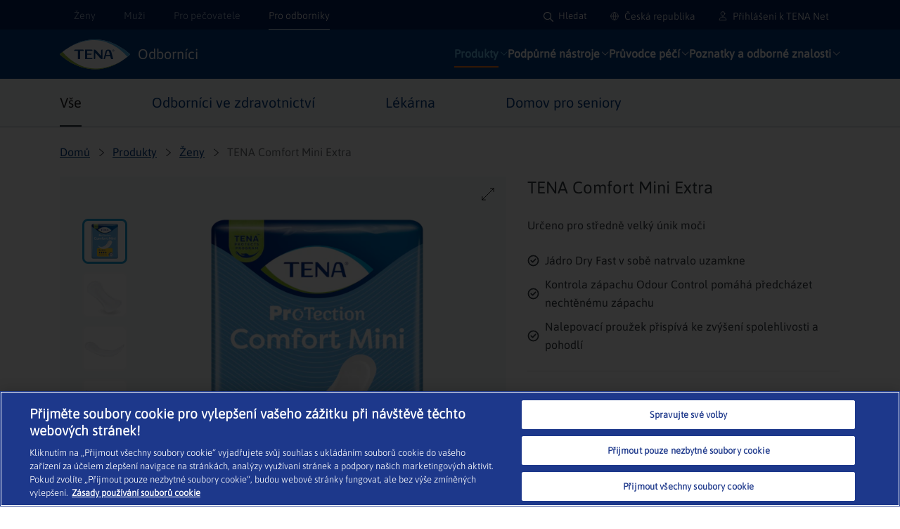

--- FILE ---
content_type: text/html; charset=utf-8
request_url: https://www.tenacz.cz/proodborniky/vyrobky/zeny/vlozky-pro-zeny/tena-comfort-mini-extra/
body_size: 73845
content:

<!DOCTYPE html>
<html lang="cs-CZ" xml:lang="cs-CZ" >
<head>
        <script>
 (function (w, d, s, l, i) {
     w[l] = w[l] || [];
     w[l].push({
         'gtm.start': new Date().getTime(),
         event: 'gtm.js'
     });
     var f = d.getElementsByTagName(s)[0],
         j = d.createElement(s),
         dl = l != 'dataLayer' ? '&l=' + l : '';
     j.async = true;
     j.src =
         'https://www.googletagmanager.com/gtm.js?id=' + i + dl;
     f.parentNode.insertBefore(j, f);
 })(window, document, 'script', 'dataLayer', 'GTM-WP65N3K');
        </script>
            <script>
            var pageTypes = 'ProductDetailPage';
            var DomainName = 'http://www.tenacz.cz/proodborniky/'
            var languageApp = 'cs-CZ';
            window.dataLayer = window.dataLayer || [];
            window.dataLayer.push({
            'segment': 'professionals',
            'market': 'CZ',
            'language': 'CZ',
            'environment': 'live',
            'UID': '195073',
            'page_type': pageTypes,
            'IsFromMaster': 'true',
            'target_group': 'All'
            });
        </script>

    

        <meta http-equiv="X-UA-Compatible" content="IE=edge,chrome=1" />
    <meta charset="utf-8" /><script type="text/javascript">window.NREUM||(NREUM={});NREUM.info = {"beacon":"bam.nr-data.net","errorBeacon":"bam.nr-data.net","licenseKey":"0daf5539a6","applicationID":"41116634","transactionName":"ZVJTZUJVWUoCBk1cWFwYfGdzG2dYBAB6WllGRV5dXFFFFjMEXlA=","queueTime":0,"applicationTime":1598,"agent":"","atts":""}</script><script type="text/javascript">(window.NREUM||(NREUM={})).init={ajax:{deny_list:["bam.nr-data.net"]},feature_flags:["soft_nav"]};(window.NREUM||(NREUM={})).loader_config={licenseKey:"0daf5539a6",applicationID:"41116634",browserID:"41124075"};;/*! For license information please see nr-loader-rum-1.308.0.min.js.LICENSE.txt */
(()=>{var e,t,r={163:(e,t,r)=>{"use strict";r.d(t,{j:()=>E});var n=r(384),i=r(1741);var a=r(2555);r(860).K7.genericEvents;const s="experimental.resources",o="register",c=e=>{if(!e||"string"!=typeof e)return!1;try{document.createDocumentFragment().querySelector(e)}catch{return!1}return!0};var d=r(2614),u=r(944),l=r(8122);const f="[data-nr-mask]",g=e=>(0,l.a)(e,(()=>{const e={feature_flags:[],experimental:{allow_registered_children:!1,resources:!1},mask_selector:"*",block_selector:"[data-nr-block]",mask_input_options:{color:!1,date:!1,"datetime-local":!1,email:!1,month:!1,number:!1,range:!1,search:!1,tel:!1,text:!1,time:!1,url:!1,week:!1,textarea:!1,select:!1,password:!0}};return{ajax:{deny_list:void 0,block_internal:!0,enabled:!0,autoStart:!0},api:{get allow_registered_children(){return e.feature_flags.includes(o)||e.experimental.allow_registered_children},set allow_registered_children(t){e.experimental.allow_registered_children=t},duplicate_registered_data:!1},browser_consent_mode:{enabled:!1},distributed_tracing:{enabled:void 0,exclude_newrelic_header:void 0,cors_use_newrelic_header:void 0,cors_use_tracecontext_headers:void 0,allowed_origins:void 0},get feature_flags(){return e.feature_flags},set feature_flags(t){e.feature_flags=t},generic_events:{enabled:!0,autoStart:!0},harvest:{interval:30},jserrors:{enabled:!0,autoStart:!0},logging:{enabled:!0,autoStart:!0},metrics:{enabled:!0,autoStart:!0},obfuscate:void 0,page_action:{enabled:!0},page_view_event:{enabled:!0,autoStart:!0},page_view_timing:{enabled:!0,autoStart:!0},performance:{capture_marks:!1,capture_measures:!1,capture_detail:!0,resources:{get enabled(){return e.feature_flags.includes(s)||e.experimental.resources},set enabled(t){e.experimental.resources=t},asset_types:[],first_party_domains:[],ignore_newrelic:!0}},privacy:{cookies_enabled:!0},proxy:{assets:void 0,beacon:void 0},session:{expiresMs:d.wk,inactiveMs:d.BB},session_replay:{autoStart:!0,enabled:!1,preload:!1,sampling_rate:10,error_sampling_rate:100,collect_fonts:!1,inline_images:!1,fix_stylesheets:!0,mask_all_inputs:!0,get mask_text_selector(){return e.mask_selector},set mask_text_selector(t){c(t)?e.mask_selector="".concat(t,",").concat(f):""===t||null===t?e.mask_selector=f:(0,u.R)(5,t)},get block_class(){return"nr-block"},get ignore_class(){return"nr-ignore"},get mask_text_class(){return"nr-mask"},get block_selector(){return e.block_selector},set block_selector(t){c(t)?e.block_selector+=",".concat(t):""!==t&&(0,u.R)(6,t)},get mask_input_options(){return e.mask_input_options},set mask_input_options(t){t&&"object"==typeof t?e.mask_input_options={...t,password:!0}:(0,u.R)(7,t)}},session_trace:{enabled:!0,autoStart:!0},soft_navigations:{enabled:!0,autoStart:!0},spa:{enabled:!0,autoStart:!0},ssl:void 0,user_actions:{enabled:!0,elementAttributes:["id","className","tagName","type"]}}})());var p=r(6154),m=r(9324);let h=0;const v={buildEnv:m.F3,distMethod:m.Xs,version:m.xv,originTime:p.WN},b={consented:!1},y={appMetadata:{},get consented(){return this.session?.state?.consent||b.consented},set consented(e){b.consented=e},customTransaction:void 0,denyList:void 0,disabled:!1,harvester:void 0,isolatedBacklog:!1,isRecording:!1,loaderType:void 0,maxBytes:3e4,obfuscator:void 0,onerror:void 0,ptid:void 0,releaseIds:{},session:void 0,timeKeeper:void 0,registeredEntities:[],jsAttributesMetadata:{bytes:0},get harvestCount(){return++h}},_=e=>{const t=(0,l.a)(e,y),r=Object.keys(v).reduce((e,t)=>(e[t]={value:v[t],writable:!1,configurable:!0,enumerable:!0},e),{});return Object.defineProperties(t,r)};var w=r(5701);const x=e=>{const t=e.startsWith("http");e+="/",r.p=t?e:"https://"+e};var R=r(7836),k=r(3241);const A={accountID:void 0,trustKey:void 0,agentID:void 0,licenseKey:void 0,applicationID:void 0,xpid:void 0},S=e=>(0,l.a)(e,A),T=new Set;function E(e,t={},r,s){let{init:o,info:c,loader_config:d,runtime:u={},exposed:l=!0}=t;if(!c){const e=(0,n.pV)();o=e.init,c=e.info,d=e.loader_config}e.init=g(o||{}),e.loader_config=S(d||{}),c.jsAttributes??={},p.bv&&(c.jsAttributes.isWorker=!0),e.info=(0,a.D)(c);const f=e.init,m=[c.beacon,c.errorBeacon];T.has(e.agentIdentifier)||(f.proxy.assets&&(x(f.proxy.assets),m.push(f.proxy.assets)),f.proxy.beacon&&m.push(f.proxy.beacon),e.beacons=[...m],function(e){const t=(0,n.pV)();Object.getOwnPropertyNames(i.W.prototype).forEach(r=>{const n=i.W.prototype[r];if("function"!=typeof n||"constructor"===n)return;let a=t[r];e[r]&&!1!==e.exposed&&"micro-agent"!==e.runtime?.loaderType&&(t[r]=(...t)=>{const n=e[r](...t);return a?a(...t):n})})}(e),(0,n.US)("activatedFeatures",w.B)),u.denyList=[...f.ajax.deny_list||[],...f.ajax.block_internal?m:[]],u.ptid=e.agentIdentifier,u.loaderType=r,e.runtime=_(u),T.has(e.agentIdentifier)||(e.ee=R.ee.get(e.agentIdentifier),e.exposed=l,(0,k.W)({agentIdentifier:e.agentIdentifier,drained:!!w.B?.[e.agentIdentifier],type:"lifecycle",name:"initialize",feature:void 0,data:e.config})),T.add(e.agentIdentifier)}},384:(e,t,r)=>{"use strict";r.d(t,{NT:()=>s,US:()=>u,Zm:()=>o,bQ:()=>d,dV:()=>c,pV:()=>l});var n=r(6154),i=r(1863),a=r(1910);const s={beacon:"bam.nr-data.net",errorBeacon:"bam.nr-data.net"};function o(){return n.gm.NREUM||(n.gm.NREUM={}),void 0===n.gm.newrelic&&(n.gm.newrelic=n.gm.NREUM),n.gm.NREUM}function c(){let e=o();return e.o||(e.o={ST:n.gm.setTimeout,SI:n.gm.setImmediate||n.gm.setInterval,CT:n.gm.clearTimeout,XHR:n.gm.XMLHttpRequest,REQ:n.gm.Request,EV:n.gm.Event,PR:n.gm.Promise,MO:n.gm.MutationObserver,FETCH:n.gm.fetch,WS:n.gm.WebSocket},(0,a.i)(...Object.values(e.o))),e}function d(e,t){let r=o();r.initializedAgents??={},t.initializedAt={ms:(0,i.t)(),date:new Date},r.initializedAgents[e]=t}function u(e,t){o()[e]=t}function l(){return function(){let e=o();const t=e.info||{};e.info={beacon:s.beacon,errorBeacon:s.errorBeacon,...t}}(),function(){let e=o();const t=e.init||{};e.init={...t}}(),c(),function(){let e=o();const t=e.loader_config||{};e.loader_config={...t}}(),o()}},782:(e,t,r)=>{"use strict";r.d(t,{T:()=>n});const n=r(860).K7.pageViewTiming},860:(e,t,r)=>{"use strict";r.d(t,{$J:()=>u,K7:()=>c,P3:()=>d,XX:()=>i,Yy:()=>o,df:()=>a,qY:()=>n,v4:()=>s});const n="events",i="jserrors",a="browser/blobs",s="rum",o="browser/logs",c={ajax:"ajax",genericEvents:"generic_events",jserrors:i,logging:"logging",metrics:"metrics",pageAction:"page_action",pageViewEvent:"page_view_event",pageViewTiming:"page_view_timing",sessionReplay:"session_replay",sessionTrace:"session_trace",softNav:"soft_navigations",spa:"spa"},d={[c.pageViewEvent]:1,[c.pageViewTiming]:2,[c.metrics]:3,[c.jserrors]:4,[c.spa]:5,[c.ajax]:6,[c.sessionTrace]:7,[c.softNav]:8,[c.sessionReplay]:9,[c.logging]:10,[c.genericEvents]:11},u={[c.pageViewEvent]:s,[c.pageViewTiming]:n,[c.ajax]:n,[c.spa]:n,[c.softNav]:n,[c.metrics]:i,[c.jserrors]:i,[c.sessionTrace]:a,[c.sessionReplay]:a,[c.logging]:o,[c.genericEvents]:"ins"}},944:(e,t,r)=>{"use strict";r.d(t,{R:()=>i});var n=r(3241);function i(e,t){"function"==typeof console.debug&&(console.debug("New Relic Warning: https://github.com/newrelic/newrelic-browser-agent/blob/main/docs/warning-codes.md#".concat(e),t),(0,n.W)({agentIdentifier:null,drained:null,type:"data",name:"warn",feature:"warn",data:{code:e,secondary:t}}))}},1687:(e,t,r)=>{"use strict";r.d(t,{Ak:()=>d,Ze:()=>f,x3:()=>u});var n=r(3241),i=r(7836),a=r(3606),s=r(860),o=r(2646);const c={};function d(e,t){const r={staged:!1,priority:s.P3[t]||0};l(e),c[e].get(t)||c[e].set(t,r)}function u(e,t){e&&c[e]&&(c[e].get(t)&&c[e].delete(t),p(e,t,!1),c[e].size&&g(e))}function l(e){if(!e)throw new Error("agentIdentifier required");c[e]||(c[e]=new Map)}function f(e="",t="feature",r=!1){if(l(e),!e||!c[e].get(t)||r)return p(e,t);c[e].get(t).staged=!0,g(e)}function g(e){const t=Array.from(c[e]);t.every(([e,t])=>t.staged)&&(t.sort((e,t)=>e[1].priority-t[1].priority),t.forEach(([t])=>{c[e].delete(t),p(e,t)}))}function p(e,t,r=!0){const s=e?i.ee.get(e):i.ee,c=a.i.handlers;if(!s.aborted&&s.backlog&&c){if((0,n.W)({agentIdentifier:e,type:"lifecycle",name:"drain",feature:t}),r){const e=s.backlog[t],r=c[t];if(r){for(let t=0;e&&t<e.length;++t)m(e[t],r);Object.entries(r).forEach(([e,t])=>{Object.values(t||{}).forEach(t=>{t[0]?.on&&t[0]?.context()instanceof o.y&&t[0].on(e,t[1])})})}}s.isolatedBacklog||delete c[t],s.backlog[t]=null,s.emit("drain-"+t,[])}}function m(e,t){var r=e[1];Object.values(t[r]||{}).forEach(t=>{var r=e[0];if(t[0]===r){var n=t[1],i=e[3],a=e[2];n.apply(i,a)}})}},1738:(e,t,r)=>{"use strict";r.d(t,{U:()=>g,Y:()=>f});var n=r(3241),i=r(9908),a=r(1863),s=r(944),o=r(5701),c=r(3969),d=r(8362),u=r(860),l=r(4261);function f(e,t,r,a){const f=a||r;!f||f[e]&&f[e]!==d.d.prototype[e]||(f[e]=function(){(0,i.p)(c.xV,["API/"+e+"/called"],void 0,u.K7.metrics,r.ee),(0,n.W)({agentIdentifier:r.agentIdentifier,drained:!!o.B?.[r.agentIdentifier],type:"data",name:"api",feature:l.Pl+e,data:{}});try{return t.apply(this,arguments)}catch(e){(0,s.R)(23,e)}})}function g(e,t,r,n,s){const o=e.info;null===r?delete o.jsAttributes[t]:o.jsAttributes[t]=r,(s||null===r)&&(0,i.p)(l.Pl+n,[(0,a.t)(),t,r],void 0,"session",e.ee)}},1741:(e,t,r)=>{"use strict";r.d(t,{W:()=>a});var n=r(944),i=r(4261);class a{#e(e,...t){if(this[e]!==a.prototype[e])return this[e](...t);(0,n.R)(35,e)}addPageAction(e,t){return this.#e(i.hG,e,t)}register(e){return this.#e(i.eY,e)}recordCustomEvent(e,t){return this.#e(i.fF,e,t)}setPageViewName(e,t){return this.#e(i.Fw,e,t)}setCustomAttribute(e,t,r){return this.#e(i.cD,e,t,r)}noticeError(e,t){return this.#e(i.o5,e,t)}setUserId(e,t=!1){return this.#e(i.Dl,e,t)}setApplicationVersion(e){return this.#e(i.nb,e)}setErrorHandler(e){return this.#e(i.bt,e)}addRelease(e,t){return this.#e(i.k6,e,t)}log(e,t){return this.#e(i.$9,e,t)}start(){return this.#e(i.d3)}finished(e){return this.#e(i.BL,e)}recordReplay(){return this.#e(i.CH)}pauseReplay(){return this.#e(i.Tb)}addToTrace(e){return this.#e(i.U2,e)}setCurrentRouteName(e){return this.#e(i.PA,e)}interaction(e){return this.#e(i.dT,e)}wrapLogger(e,t,r){return this.#e(i.Wb,e,t,r)}measure(e,t){return this.#e(i.V1,e,t)}consent(e){return this.#e(i.Pv,e)}}},1863:(e,t,r)=>{"use strict";function n(){return Math.floor(performance.now())}r.d(t,{t:()=>n})},1910:(e,t,r)=>{"use strict";r.d(t,{i:()=>a});var n=r(944);const i=new Map;function a(...e){return e.every(e=>{if(i.has(e))return i.get(e);const t="function"==typeof e?e.toString():"",r=t.includes("[native code]"),a=t.includes("nrWrapper");return r||a||(0,n.R)(64,e?.name||t),i.set(e,r),r})}},2555:(e,t,r)=>{"use strict";r.d(t,{D:()=>o,f:()=>s});var n=r(384),i=r(8122);const a={beacon:n.NT.beacon,errorBeacon:n.NT.errorBeacon,licenseKey:void 0,applicationID:void 0,sa:void 0,queueTime:void 0,applicationTime:void 0,ttGuid:void 0,user:void 0,account:void 0,product:void 0,extra:void 0,jsAttributes:{},userAttributes:void 0,atts:void 0,transactionName:void 0,tNamePlain:void 0};function s(e){try{return!!e.licenseKey&&!!e.errorBeacon&&!!e.applicationID}catch(e){return!1}}const o=e=>(0,i.a)(e,a)},2614:(e,t,r)=>{"use strict";r.d(t,{BB:()=>s,H3:()=>n,g:()=>d,iL:()=>c,tS:()=>o,uh:()=>i,wk:()=>a});const n="NRBA",i="SESSION",a=144e5,s=18e5,o={STARTED:"session-started",PAUSE:"session-pause",RESET:"session-reset",RESUME:"session-resume",UPDATE:"session-update"},c={SAME_TAB:"same-tab",CROSS_TAB:"cross-tab"},d={OFF:0,FULL:1,ERROR:2}},2646:(e,t,r)=>{"use strict";r.d(t,{y:()=>n});class n{constructor(e){this.contextId=e}}},2843:(e,t,r)=>{"use strict";r.d(t,{G:()=>a,u:()=>i});var n=r(3878);function i(e,t=!1,r,i){(0,n.DD)("visibilitychange",function(){if(t)return void("hidden"===document.visibilityState&&e());e(document.visibilityState)},r,i)}function a(e,t,r){(0,n.sp)("pagehide",e,t,r)}},3241:(e,t,r)=>{"use strict";r.d(t,{W:()=>a});var n=r(6154);const i="newrelic";function a(e={}){try{n.gm.dispatchEvent(new CustomEvent(i,{detail:e}))}catch(e){}}},3606:(e,t,r)=>{"use strict";r.d(t,{i:()=>a});var n=r(9908);a.on=s;var i=a.handlers={};function a(e,t,r,a){s(a||n.d,i,e,t,r)}function s(e,t,r,i,a){a||(a="feature"),e||(e=n.d);var s=t[a]=t[a]||{};(s[r]=s[r]||[]).push([e,i])}},3878:(e,t,r)=>{"use strict";function n(e,t){return{capture:e,passive:!1,signal:t}}function i(e,t,r=!1,i){window.addEventListener(e,t,n(r,i))}function a(e,t,r=!1,i){document.addEventListener(e,t,n(r,i))}r.d(t,{DD:()=>a,jT:()=>n,sp:()=>i})},3969:(e,t,r)=>{"use strict";r.d(t,{TZ:()=>n,XG:()=>o,rs:()=>i,xV:()=>s,z_:()=>a});const n=r(860).K7.metrics,i="sm",a="cm",s="storeSupportabilityMetrics",o="storeEventMetrics"},4234:(e,t,r)=>{"use strict";r.d(t,{W:()=>a});var n=r(7836),i=r(1687);class a{constructor(e,t){this.agentIdentifier=e,this.ee=n.ee.get(e),this.featureName=t,this.blocked=!1}deregisterDrain(){(0,i.x3)(this.agentIdentifier,this.featureName)}}},4261:(e,t,r)=>{"use strict";r.d(t,{$9:()=>d,BL:()=>o,CH:()=>g,Dl:()=>_,Fw:()=>y,PA:()=>h,Pl:()=>n,Pv:()=>k,Tb:()=>l,U2:()=>a,V1:()=>R,Wb:()=>x,bt:()=>b,cD:()=>v,d3:()=>w,dT:()=>c,eY:()=>p,fF:()=>f,hG:()=>i,k6:()=>s,nb:()=>m,o5:()=>u});const n="api-",i="addPageAction",a="addToTrace",s="addRelease",o="finished",c="interaction",d="log",u="noticeError",l="pauseReplay",f="recordCustomEvent",g="recordReplay",p="register",m="setApplicationVersion",h="setCurrentRouteName",v="setCustomAttribute",b="setErrorHandler",y="setPageViewName",_="setUserId",w="start",x="wrapLogger",R="measure",k="consent"},5289:(e,t,r)=>{"use strict";r.d(t,{GG:()=>s,Qr:()=>c,sB:()=>o});var n=r(3878),i=r(6389);function a(){return"undefined"==typeof document||"complete"===document.readyState}function s(e,t){if(a())return e();const r=(0,i.J)(e),s=setInterval(()=>{a()&&(clearInterval(s),r())},500);(0,n.sp)("load",r,t)}function o(e){if(a())return e();(0,n.DD)("DOMContentLoaded",e)}function c(e){if(a())return e();(0,n.sp)("popstate",e)}},5607:(e,t,r)=>{"use strict";r.d(t,{W:()=>n});const n=(0,r(9566).bz)()},5701:(e,t,r)=>{"use strict";r.d(t,{B:()=>a,t:()=>s});var n=r(3241);const i=new Set,a={};function s(e,t){const r=t.agentIdentifier;a[r]??={},e&&"object"==typeof e&&(i.has(r)||(t.ee.emit("rumresp",[e]),a[r]=e,i.add(r),(0,n.W)({agentIdentifier:r,loaded:!0,drained:!0,type:"lifecycle",name:"load",feature:void 0,data:e})))}},6154:(e,t,r)=>{"use strict";r.d(t,{OF:()=>c,RI:()=>i,WN:()=>u,bv:()=>a,eN:()=>l,gm:()=>s,mw:()=>o,sb:()=>d});var n=r(1863);const i="undefined"!=typeof window&&!!window.document,a="undefined"!=typeof WorkerGlobalScope&&("undefined"!=typeof self&&self instanceof WorkerGlobalScope&&self.navigator instanceof WorkerNavigator||"undefined"!=typeof globalThis&&globalThis instanceof WorkerGlobalScope&&globalThis.navigator instanceof WorkerNavigator),s=i?window:"undefined"!=typeof WorkerGlobalScope&&("undefined"!=typeof self&&self instanceof WorkerGlobalScope&&self||"undefined"!=typeof globalThis&&globalThis instanceof WorkerGlobalScope&&globalThis),o=Boolean("hidden"===s?.document?.visibilityState),c=/iPad|iPhone|iPod/.test(s.navigator?.userAgent),d=c&&"undefined"==typeof SharedWorker,u=((()=>{const e=s.navigator?.userAgent?.match(/Firefox[/\s](\d+\.\d+)/);Array.isArray(e)&&e.length>=2&&e[1]})(),Date.now()-(0,n.t)()),l=()=>"undefined"!=typeof PerformanceNavigationTiming&&s?.performance?.getEntriesByType("navigation")?.[0]?.responseStart},6389:(e,t,r)=>{"use strict";function n(e,t=500,r={}){const n=r?.leading||!1;let i;return(...r)=>{n&&void 0===i&&(e.apply(this,r),i=setTimeout(()=>{i=clearTimeout(i)},t)),n||(clearTimeout(i),i=setTimeout(()=>{e.apply(this,r)},t))}}function i(e){let t=!1;return(...r)=>{t||(t=!0,e.apply(this,r))}}r.d(t,{J:()=>i,s:()=>n})},6630:(e,t,r)=>{"use strict";r.d(t,{T:()=>n});const n=r(860).K7.pageViewEvent},7699:(e,t,r)=>{"use strict";r.d(t,{It:()=>a,KC:()=>o,No:()=>i,qh:()=>s});var n=r(860);const i=16e3,a=1e6,s="SESSION_ERROR",o={[n.K7.logging]:!0,[n.K7.genericEvents]:!1,[n.K7.jserrors]:!1,[n.K7.ajax]:!1}},7836:(e,t,r)=>{"use strict";r.d(t,{P:()=>o,ee:()=>c});var n=r(384),i=r(8990),a=r(2646),s=r(5607);const o="nr@context:".concat(s.W),c=function e(t,r){var n={},s={},u={},l=!1;try{l=16===r.length&&d.initializedAgents?.[r]?.runtime.isolatedBacklog}catch(e){}var f={on:p,addEventListener:p,removeEventListener:function(e,t){var r=n[e];if(!r)return;for(var i=0;i<r.length;i++)r[i]===t&&r.splice(i,1)},emit:function(e,r,n,i,a){!1!==a&&(a=!0);if(c.aborted&&!i)return;t&&a&&t.emit(e,r,n);var o=g(n);m(e).forEach(e=>{e.apply(o,r)});var d=v()[s[e]];d&&d.push([f,e,r,o]);return o},get:h,listeners:m,context:g,buffer:function(e,t){const r=v();if(t=t||"feature",f.aborted)return;Object.entries(e||{}).forEach(([e,n])=>{s[n]=t,t in r||(r[t]=[])})},abort:function(){f._aborted=!0,Object.keys(f.backlog).forEach(e=>{delete f.backlog[e]})},isBuffering:function(e){return!!v()[s[e]]},debugId:r,backlog:l?{}:t&&"object"==typeof t.backlog?t.backlog:{},isolatedBacklog:l};return Object.defineProperty(f,"aborted",{get:()=>{let e=f._aborted||!1;return e||(t&&(e=t.aborted),e)}}),f;function g(e){return e&&e instanceof a.y?e:e?(0,i.I)(e,o,()=>new a.y(o)):new a.y(o)}function p(e,t){n[e]=m(e).concat(t)}function m(e){return n[e]||[]}function h(t){return u[t]=u[t]||e(f,t)}function v(){return f.backlog}}(void 0,"globalEE"),d=(0,n.Zm)();d.ee||(d.ee=c)},8122:(e,t,r)=>{"use strict";r.d(t,{a:()=>i});var n=r(944);function i(e,t){try{if(!e||"object"!=typeof e)return(0,n.R)(3);if(!t||"object"!=typeof t)return(0,n.R)(4);const r=Object.create(Object.getPrototypeOf(t),Object.getOwnPropertyDescriptors(t)),a=0===Object.keys(r).length?e:r;for(let s in a)if(void 0!==e[s])try{if(null===e[s]){r[s]=null;continue}Array.isArray(e[s])&&Array.isArray(t[s])?r[s]=Array.from(new Set([...e[s],...t[s]])):"object"==typeof e[s]&&"object"==typeof t[s]?r[s]=i(e[s],t[s]):r[s]=e[s]}catch(e){r[s]||(0,n.R)(1,e)}return r}catch(e){(0,n.R)(2,e)}}},8362:(e,t,r)=>{"use strict";r.d(t,{d:()=>a});var n=r(9566),i=r(1741);class a extends i.W{agentIdentifier=(0,n.LA)(16)}},8374:(e,t,r)=>{r.nc=(()=>{try{return document?.currentScript?.nonce}catch(e){}return""})()},8990:(e,t,r)=>{"use strict";r.d(t,{I:()=>i});var n=Object.prototype.hasOwnProperty;function i(e,t,r){if(n.call(e,t))return e[t];var i=r();if(Object.defineProperty&&Object.keys)try{return Object.defineProperty(e,t,{value:i,writable:!0,enumerable:!1}),i}catch(e){}return e[t]=i,i}},9324:(e,t,r)=>{"use strict";r.d(t,{F3:()=>i,Xs:()=>a,xv:()=>n});const n="1.308.0",i="PROD",a="CDN"},9566:(e,t,r)=>{"use strict";r.d(t,{LA:()=>o,bz:()=>s});var n=r(6154);const i="xxxxxxxx-xxxx-4xxx-yxxx-xxxxxxxxxxxx";function a(e,t){return e?15&e[t]:16*Math.random()|0}function s(){const e=n.gm?.crypto||n.gm?.msCrypto;let t,r=0;return e&&e.getRandomValues&&(t=e.getRandomValues(new Uint8Array(30))),i.split("").map(e=>"x"===e?a(t,r++).toString(16):"y"===e?(3&a()|8).toString(16):e).join("")}function o(e){const t=n.gm?.crypto||n.gm?.msCrypto;let r,i=0;t&&t.getRandomValues&&(r=t.getRandomValues(new Uint8Array(e)));const s=[];for(var o=0;o<e;o++)s.push(a(r,i++).toString(16));return s.join("")}},9908:(e,t,r)=>{"use strict";r.d(t,{d:()=>n,p:()=>i});var n=r(7836).ee.get("handle");function i(e,t,r,i,a){a?(a.buffer([e],i),a.emit(e,t,r)):(n.buffer([e],i),n.emit(e,t,r))}}},n={};function i(e){var t=n[e];if(void 0!==t)return t.exports;var a=n[e]={exports:{}};return r[e](a,a.exports,i),a.exports}i.m=r,i.d=(e,t)=>{for(var r in t)i.o(t,r)&&!i.o(e,r)&&Object.defineProperty(e,r,{enumerable:!0,get:t[r]})},i.f={},i.e=e=>Promise.all(Object.keys(i.f).reduce((t,r)=>(i.f[r](e,t),t),[])),i.u=e=>"nr-rum-1.308.0.min.js",i.o=(e,t)=>Object.prototype.hasOwnProperty.call(e,t),e={},t="NRBA-1.308.0.PROD:",i.l=(r,n,a,s)=>{if(e[r])e[r].push(n);else{var o,c;if(void 0!==a)for(var d=document.getElementsByTagName("script"),u=0;u<d.length;u++){var l=d[u];if(l.getAttribute("src")==r||l.getAttribute("data-webpack")==t+a){o=l;break}}if(!o){c=!0;var f={296:"sha512-+MIMDsOcckGXa1EdWHqFNv7P+JUkd5kQwCBr3KE6uCvnsBNUrdSt4a/3/L4j4TxtnaMNjHpza2/erNQbpacJQA=="};(o=document.createElement("script")).charset="utf-8",i.nc&&o.setAttribute("nonce",i.nc),o.setAttribute("data-webpack",t+a),o.src=r,0!==o.src.indexOf(window.location.origin+"/")&&(o.crossOrigin="anonymous"),f[s]&&(o.integrity=f[s])}e[r]=[n];var g=(t,n)=>{o.onerror=o.onload=null,clearTimeout(p);var i=e[r];if(delete e[r],o.parentNode&&o.parentNode.removeChild(o),i&&i.forEach(e=>e(n)),t)return t(n)},p=setTimeout(g.bind(null,void 0,{type:"timeout",target:o}),12e4);o.onerror=g.bind(null,o.onerror),o.onload=g.bind(null,o.onload),c&&document.head.appendChild(o)}},i.r=e=>{"undefined"!=typeof Symbol&&Symbol.toStringTag&&Object.defineProperty(e,Symbol.toStringTag,{value:"Module"}),Object.defineProperty(e,"__esModule",{value:!0})},i.p="https://js-agent.newrelic.com/",(()=>{var e={374:0,840:0};i.f.j=(t,r)=>{var n=i.o(e,t)?e[t]:void 0;if(0!==n)if(n)r.push(n[2]);else{var a=new Promise((r,i)=>n=e[t]=[r,i]);r.push(n[2]=a);var s=i.p+i.u(t),o=new Error;i.l(s,r=>{if(i.o(e,t)&&(0!==(n=e[t])&&(e[t]=void 0),n)){var a=r&&("load"===r.type?"missing":r.type),s=r&&r.target&&r.target.src;o.message="Loading chunk "+t+" failed: ("+a+": "+s+")",o.name="ChunkLoadError",o.type=a,o.request=s,n[1](o)}},"chunk-"+t,t)}};var t=(t,r)=>{var n,a,[s,o,c]=r,d=0;if(s.some(t=>0!==e[t])){for(n in o)i.o(o,n)&&(i.m[n]=o[n]);if(c)c(i)}for(t&&t(r);d<s.length;d++)a=s[d],i.o(e,a)&&e[a]&&e[a][0](),e[a]=0},r=self["webpackChunk:NRBA-1.308.0.PROD"]=self["webpackChunk:NRBA-1.308.0.PROD"]||[];r.forEach(t.bind(null,0)),r.push=t.bind(null,r.push.bind(r))})(),(()=>{"use strict";i(8374);var e=i(8362),t=i(860);const r=Object.values(t.K7);var n=i(163);var a=i(9908),s=i(1863),o=i(4261),c=i(1738);var d=i(1687),u=i(4234),l=i(5289),f=i(6154),g=i(944),p=i(384);const m=e=>f.RI&&!0===e?.privacy.cookies_enabled;function h(e){return!!(0,p.dV)().o.MO&&m(e)&&!0===e?.session_trace.enabled}var v=i(6389),b=i(7699);class y extends u.W{constructor(e,t){super(e.agentIdentifier,t),this.agentRef=e,this.abortHandler=void 0,this.featAggregate=void 0,this.loadedSuccessfully=void 0,this.onAggregateImported=new Promise(e=>{this.loadedSuccessfully=e}),this.deferred=Promise.resolve(),!1===e.init[this.featureName].autoStart?this.deferred=new Promise((t,r)=>{this.ee.on("manual-start-all",(0,v.J)(()=>{(0,d.Ak)(e.agentIdentifier,this.featureName),t()}))}):(0,d.Ak)(e.agentIdentifier,t)}importAggregator(e,t,r={}){if(this.featAggregate)return;const n=async()=>{let n;await this.deferred;try{if(m(e.init)){const{setupAgentSession:t}=await i.e(296).then(i.bind(i,3305));n=t(e)}}catch(e){(0,g.R)(20,e),this.ee.emit("internal-error",[e]),(0,a.p)(b.qh,[e],void 0,this.featureName,this.ee)}try{if(!this.#t(this.featureName,n,e.init))return(0,d.Ze)(this.agentIdentifier,this.featureName),void this.loadedSuccessfully(!1);const{Aggregate:i}=await t();this.featAggregate=new i(e,r),e.runtime.harvester.initializedAggregates.push(this.featAggregate),this.loadedSuccessfully(!0)}catch(e){(0,g.R)(34,e),this.abortHandler?.(),(0,d.Ze)(this.agentIdentifier,this.featureName,!0),this.loadedSuccessfully(!1),this.ee&&this.ee.abort()}};f.RI?(0,l.GG)(()=>n(),!0):n()}#t(e,r,n){if(this.blocked)return!1;switch(e){case t.K7.sessionReplay:return h(n)&&!!r;case t.K7.sessionTrace:return!!r;default:return!0}}}var _=i(6630),w=i(2614),x=i(3241);class R extends y{static featureName=_.T;constructor(e){var t;super(e,_.T),this.setupInspectionEvents(e.agentIdentifier),t=e,(0,c.Y)(o.Fw,function(e,r){"string"==typeof e&&("/"!==e.charAt(0)&&(e="/"+e),t.runtime.customTransaction=(r||"http://custom.transaction")+e,(0,a.p)(o.Pl+o.Fw,[(0,s.t)()],void 0,void 0,t.ee))},t),this.importAggregator(e,()=>i.e(296).then(i.bind(i,3943)))}setupInspectionEvents(e){const t=(t,r)=>{t&&(0,x.W)({agentIdentifier:e,timeStamp:t.timeStamp,loaded:"complete"===t.target.readyState,type:"window",name:r,data:t.target.location+""})};(0,l.sB)(e=>{t(e,"DOMContentLoaded")}),(0,l.GG)(e=>{t(e,"load")}),(0,l.Qr)(e=>{t(e,"navigate")}),this.ee.on(w.tS.UPDATE,(t,r)=>{(0,x.W)({agentIdentifier:e,type:"lifecycle",name:"session",data:r})})}}class k extends e.d{constructor(e){var t;(super(),f.gm)?(this.features={},(0,p.bQ)(this.agentIdentifier,this),this.desiredFeatures=new Set(e.features||[]),this.desiredFeatures.add(R),(0,n.j)(this,e,e.loaderType||"agent"),t=this,(0,c.Y)(o.cD,function(e,r,n=!1){if("string"==typeof e){if(["string","number","boolean"].includes(typeof r)||null===r)return(0,c.U)(t,e,r,o.cD,n);(0,g.R)(40,typeof r)}else(0,g.R)(39,typeof e)},t),function(e){(0,c.Y)(o.Dl,function(t,r=!1){if("string"!=typeof t&&null!==t)return void(0,g.R)(41,typeof t);const n=e.info.jsAttributes["enduser.id"];r&&null!=n&&n!==t?(0,a.p)(o.Pl+"setUserIdAndResetSession",[t],void 0,"session",e.ee):(0,c.U)(e,"enduser.id",t,o.Dl,!0)},e)}(this),function(e){(0,c.Y)(o.nb,function(t){if("string"==typeof t||null===t)return(0,c.U)(e,"application.version",t,o.nb,!1);(0,g.R)(42,typeof t)},e)}(this),function(e){(0,c.Y)(o.d3,function(){e.ee.emit("manual-start-all")},e)}(this),function(e){(0,c.Y)(o.Pv,function(t=!0){if("boolean"==typeof t){if((0,a.p)(o.Pl+o.Pv,[t],void 0,"session",e.ee),e.runtime.consented=t,t){const t=e.features.page_view_event;t.onAggregateImported.then(e=>{const r=t.featAggregate;e&&!r.sentRum&&r.sendRum()})}}else(0,g.R)(65,typeof t)},e)}(this),this.run()):(0,g.R)(21)}get config(){return{info:this.info,init:this.init,loader_config:this.loader_config,runtime:this.runtime}}get api(){return this}run(){try{const e=function(e){const t={};return r.forEach(r=>{t[r]=!!e[r]?.enabled}),t}(this.init),n=[...this.desiredFeatures];n.sort((e,r)=>t.P3[e.featureName]-t.P3[r.featureName]),n.forEach(r=>{if(!e[r.featureName]&&r.featureName!==t.K7.pageViewEvent)return;if(r.featureName===t.K7.spa)return void(0,g.R)(67);const n=function(e){switch(e){case t.K7.ajax:return[t.K7.jserrors];case t.K7.sessionTrace:return[t.K7.ajax,t.K7.pageViewEvent];case t.K7.sessionReplay:return[t.K7.sessionTrace];case t.K7.pageViewTiming:return[t.K7.pageViewEvent];default:return[]}}(r.featureName).filter(e=>!(e in this.features));n.length>0&&(0,g.R)(36,{targetFeature:r.featureName,missingDependencies:n}),this.features[r.featureName]=new r(this)})}catch(e){(0,g.R)(22,e);for(const e in this.features)this.features[e].abortHandler?.();const t=(0,p.Zm)();delete t.initializedAgents[this.agentIdentifier]?.features,delete this.sharedAggregator;return t.ee.get(this.agentIdentifier).abort(),!1}}}var A=i(2843),S=i(782);class T extends y{static featureName=S.T;constructor(e){super(e,S.T),f.RI&&((0,A.u)(()=>(0,a.p)("docHidden",[(0,s.t)()],void 0,S.T,this.ee),!0),(0,A.G)(()=>(0,a.p)("winPagehide",[(0,s.t)()],void 0,S.T,this.ee)),this.importAggregator(e,()=>i.e(296).then(i.bind(i,2117))))}}var E=i(3969);class I extends y{static featureName=E.TZ;constructor(e){super(e,E.TZ),f.RI&&document.addEventListener("securitypolicyviolation",e=>{(0,a.p)(E.xV,["Generic/CSPViolation/Detected"],void 0,this.featureName,this.ee)}),this.importAggregator(e,()=>i.e(296).then(i.bind(i,9623)))}}new k({features:[R,T,I],loaderType:"lite"})})()})();</script>
    <link rel="apple-touch-icon" sizes="180x180" href="https://tena-images.essity.com/images-c5/408/281408/optimized-AzurePNG2K/apple-touch-icon.png?w=180&h=180&imPolicy=dynamic">
    <link rel="icon" type="image/png" sizes="32x32" href="https://tena-images.essity.com/images-c5/409/281409/optimized-AzurePNG2K/favicon.png?w=32&h=32&imPolicy=dynamic">
    <link rel="icon" type="image/png" sizes="16x16" href="https://tena-images.essity.com/images-c5/409/281409/optimized-AzurePNG2K/favicon.png?w=16&h=16&imPolicy=dynamic">
    <link rel="manifest" href="https://assets.www.essity.com/tena-pro/1.148.3-release.1/img/favicons/site.webmanifest" />
    <link rel="mask-icon" href="https://tena-images.essity.com/images-c5/980/280980/original/safari-pinned-tab.svg" color="#003a81">
    <meta name="msapplication-TileColor" content="#003a81">
    <meta name="theme-color" content="#ffffff">
    <meta name="viewport" content="width=device-width, initial-scale=1" />

    <!-- <link href="https://cdn.jsdelivr.net/npm/remixicon@2.5.0/fonts/remixicon.css" rel="stylesheet"> -->
        <link rel="stylesheet" href="https://assets.www.essity.com/tena-pro/1.148.3-release.1/css/new-tpw-stylesheet/new-tpw-general.min.css" />
    <!--  <link rel="preload" href="https://assets.www.essity.com/tena-pro/1.148.3-release.1/scripts/js/libs/lazysizes.min.js" as="script" /> -->


    <title>TENA Comfort Mini Extra - TENA</title>

    <meta name="keywords" content="" />
    <meta name="description" content="TENA Comfort Mini Extra nabízí zvýšenou savost a ochranu. Vysoká úroveň spolehlivosti, pohodlí a sucha znamená méně častou nutnost výměny a nižší spotřebu vložek." />
    <meta property="og:title" content="TENA Comfort Mini Extra - TENA" />
        
    <meta property="og:image" content="https://tena-images.essity.com/images-c5/773/111773/optimized-AzurePNG2K/tena-comfort-mini-extra-packshot.png?w=500&amp;h=500&amp;imPolicy=dynamic" alt="" />
    <meta property="og:description" content="TENA Comfort Mini Extra nab&#237;z&#237; zv&#253;šenou savost a&#160;ochranu. Vysok&#225; &#250;roveň spolehlivosti, pohodl&#237; a&#160;sucha znamen&#225; m&#233;ně častou nutnost v&#253;měny a&#160;nižš&#237; spotřebu vložek." />
        <link rel="canonical" href="https://www.tenacz.cz/proodborniky/vyrobky/zeny/vlozky-pro-zeny/tena-comfort-mini-extra/" />
    
    <style>
        header *:focus-visible {
            outline: 2px dashed #fd7919 !important;
            outline-offset: 2px;
            border-radius: 4px !important;
            border: none !important;
        }
    </style>
</head>

<body class="ProductDetails-backgroundColor">

        <div id="context-path-value" data-context-path="/proodborniky"></div>
        <!-- Google Tag Manager -->
        <noscript>
            <iframe src="https://www.googletagmanager.com/ns.html?id=GTM-WP65N3K"
                    height="0" width="0" style="display:none;visibility:hidden"></iframe>
        </noscript>
<link rel="stylesheet" href="https://assets.www.essity.com/tena-pro/1.148.3-release.1/css/new-tpw-stylesheet/new-tpw-searchBox.min.css" />
<script src="https://assets.www.essity.com/tena-pro/1.148.3-release.1/scripts/new-tpw-jquery/new-tpw-search-scripts.min.js" defer></script>

    

<script>
    //code for hide main screen first popup

    (function checkIfUserIsProfessional() {
        var cookiename = document.getElementById("cookiename");
        if (cookiename != null) {
            // We have already placed a cookie
            if (document.cookie.indexOf(cookiename.value + "=") !== -1) {
                // User is a professional
                if (document.cookie.indexOf(cookiename.value + "=false") === -1) {
                    switchScrollLock("release");
                }
            } else {
                // If the user has not been asked before, disallow scrolling and show question modal
                switchScrollLock("set");
            }
        }
    })();


    function tenaModal(type, value, days) {
        {
            var date, expires;
            if (days === 0) {
                date = new Date();
                date.setFullYear(date.getFullYear() + 1);
                expires = "; expires=" + date.toGMTString();
            } else {
                const dayOne = 24;
                const dayTwo = 60;
                const dayThree = 1000;
                date = new Date();
                date.setTime(date.getTime() + days * dayOne * dayTwo * dayTwo * dayThree);
                expires = "; expires=" + date.toGMTString();
            }
            var path = $("#context-path-value").attr("data-context-path");
            document.cookie = type + "=" + value + expires + "; path=" + path;
            switchScrollLock("release");
        }
    }



    function switchScrollLock(state) {
        var body = document.querySelector("body");
        var overlay = body.querySelector(".dialog-overlay");

        if (state === "set") {
            body.classList.add("u-noscroll");
            if (overlay) overlay.classList.add("isDisplayed");
            var dialogBox = document.querySelector(".dialog-box");
            if (dialogBox) dialogBox.classList.add("isDisplayed");
        }

        if (state === "release") {
            body.classList.remove("u-noscroll");

            // Check if overlay exists and has a parent before removing
            if (overlay && overlay.parentNode) {
                overlay.parentNode.removeChild(overlay);
            } else {
                console.warn("Overlay not found or not a child of body.");
            }
        }
    }
</script>
<div class="main-search-header-data"></div>
<div class="viewport">
    <section class="wrapper">
        
<div>
        <link rel="stylesheet" href="https://assets.www.essity.com/tena-pro/1.148.3-release.1/css/new-tpw-stylesheet/new-tpw-rewampHeader.min.css" />

<a href="#main_content" class="skip-link" id="skipToMain">
    <p>Přej&#237;t na hlavn&#237; obsah</p>
</a>

<header class="header">
    <nav class="nav " role="navigation">
        <!--mobile header-->
        <div>
                <div class="dropdown__container">
                    <div class="ProfessionalMenu-content" style="flex-direction: column;">
                        <ul class="dropdown__list">
                                    <li>
                                        <a class="generalTextStyle dropdown__link" href="https://www.tenacz.cz/tenalady" title="Ženy">Ženy</a>
                                    </li>
                                    <li>
                                        <a class="generalTextStyle dropdown__link" href="https://www.tenacz.cz/muzi" title="Muži">Muži</a>
                                    </li>
                                    <li>
                                        <a class="generalTextStyle dropdown__link" href="https://www.tenacz.cz/pece-o-nase-nejblizsi" title="Pro pečovatele">Pro pečovatele</a>
                                    </li>
                                    <li>
                                        <a class="generalTextStyle dropdown__link" href="/proodborniky/" title="Pro odborn&#237;ky">Pro odborn&#237;ky</a>
                                    </li>
                        </ul>
                    </div>
                </div>
        </div>
        <div class="mobile_Header_top bg-blue opacity-1">
            <div class="container">
                <ul>
                    <li class="dropdown__item ProfessionalMenu" aria-label="USA">

                        <a class="generalTextStyle nav__link dropdown__button" aria-label="Odborn&#237;ci">
                            <span class="navBlue"> Odborn&#237;ci </span>
                        </a>

                    </li>
                    <div class="topHeaderMenu">
                    <li class="dropdown__item" aria-label="Česk&#225; republika">
                        


<div class="hybrid-selector">
    <div class="country-selector">
        <button class="insideMenu market-selector generalTextStyle nav__link dropdown__button">
            <svg width="14"
                 height="14"
                 viewBox="0 0 20 20"
                 fill="none"
                 xmlns="http://www.w3.org/2000/svg"
                 aria-labelledby="globeIconTitle">
                <title id="globeIconTitle">World globe</title>
                <path d="M17.5 10C17.5 11.9891 16.7098 13.8968 15.3033 15.3033C13.8968 16.7098 11.9891 17.5 10 17.5M17.5 10C17.5 8.01088 16.7098 6.10322 15.3033 4.6967C13.8968 3.29018 11.9891 2.5 10 2.5M17.5 10H2.5M10 17.5C8.01088 17.5 6.10322 16.7098 4.6967 15.3033C3.29018 13.8968 2.5 11.9891 2.5 10M10 17.5C11.3808 17.5 12.5 14.1417 12.5 10C12.5 5.85833 11.3808 2.5 10 2.5M10 17.5C8.61917 17.5 7.5 14.1417 7.5 10C7.5 5.85833 8.61917 2.5 10 2.5M10 2.5C8.01088 2.5 6.10322 3.29018 4.6967 4.6967C3.29018 6.10322 2.5 8.01088 2.5 10"
                      stroke="white"
                      stroke-linecap="round"
                      stroke-linejoin="round" />
            </svg>
            <span class="regionCls">Česk&#225; republika</span><i class="ri-arrow-down-s-line dropdown__arrow"></i>
        </button>
        <div class="dd-arrow-icon"></div>
        <div class="container dropdown__container show-desktop hide-small">
            <div class="sub-content">
                <div class="column">
                    <div class="search-country">
                        <input type="text" name="fname" class="search-country-list" autocomplete="off">
                        <span class="clear-input-button" title="Clear input">
                            <svg width="12" height="12" viewBox="0 0 12 12" fill="none" xmlns="http://www.w3.org/2000/svg">
                                <rect width="12" height="12" fill="white" fill-opacity="0.01" />
                                <path fill-rule="evenodd" clip-rule="evenodd" d="M2.11519 1.57563L2.15846 1.61297L6 5.45434L9.84155 1.61297C9.99218 1.46234 10.2364 1.46234 10.387 1.61297C10.524 1.74991 10.5364 1.96419 10.4244 2.11519L10.387 2.15846L6.54566 6L10.387 9.84155C10.5377 9.99218 10.5377 10.2364 10.387 10.387C10.2501 10.524 10.0358 10.5364 9.88481 10.4244L9.84155 10.387L6 6.54566L2.15846 10.387C2.00782 10.5377 1.7636 10.5377 1.61297 10.387C1.47604 10.2501 1.46359 10.0358 1.57563 9.88481L1.61297 9.84155L5.45434 6L1.61297 2.15846C1.46234 2.00782 1.46234 1.7636 1.61297 1.61297C1.73469 1.49125 1.91753 1.46789 2.06271 1.54289L2.11519 1.57563Z" fill="#343A40" />
                            </svg>

                        </span>
                    </div>
                    <div class="country-list-data">
                        <input type="hidden" name="NoRecordsLabel" value="No Records Found">
                            <a class="dropdown__title">Africa</a>
                            <ul class="dropdown__list">
                                                <li>
                                                    <a class="generalTextStyle dropdown__link geo-selector-link" title="South Africa" href="https://www.tena.co.za/professionals/"
                                                       data-language="en"
                                                       data-catalog="ZA">
                                                        South Africa
                                                    </a>
                                                </li>
                            </ul>
                            <a class="dropdown__title">Asia</a>
                            <ul class="dropdown__list">
                                                <li>
                                                    <a class="generalTextStyle dropdown__link geo-selector-link" title="China" href="https://tena.cn/"
                                                       data-language="EN"
                                                       data-catalog="CN">
                                                        China
                                                    </a>
                                                </li>
                                                <li>
                                                    <a class="generalTextStyle dropdown__link geo-selector-link" title="Hong Kong" href="https://tena.com.hk/zh-hant/professionals"
                                                       data-language="zh"
                                                       data-catalog="HK">
                                                        Hong Kong
                                                    </a>
                                                </li>
                                                <li>
                                                    <a class="generalTextStyle dropdown__link geo-selector-link" title="Hong Kong SAR, China" href="https://tena.com.hk"
                                                       data-language="zh"
                                                       data-catalog="HK">
                                                        Hong Kong SAR, China
                                                    </a>
                                                </li>
                                                <li>
                                                    <a class="generalTextStyle dropdown__link geo-selector-link" title="Japan" href="https://www.tena.co.jp/professionals/"
                                                       data-language="ja"
                                                       data-catalog="JP">
                                                        Japan
                                                    </a>
                                                </li>
                                                <li>
                                                    <a class="generalTextStyle dropdown__link geo-selector-link" title="Malaysia" href="https://tena.com.my/tenamy_en/"
                                                       data-language="en"
                                                       data-catalog="MY">
                                                        Malaysia
                                                    </a>
                                                </li>
                                                <li>
                                                    <a class="generalTextStyle dropdown__link geo-selector-link" title="Middle East" href="https://www.tena-me.com/en/professionals/"
                                                       data-language="en"
                                                       data-catalog="MI">
                                                        Middle East
                                                    </a>
                                                </li>
                                                <li>
                                                    <a class="generalTextStyle dropdown__link geo-selector-link" title="Philippines" href="https://www.tena.ph"
                                                       data-language="en"
                                                       data-catalog="PH">
                                                        Philippines
                                                    </a>
                                                </li>
                                                <li>
                                                    <a class="generalTextStyle dropdown__link geo-selector-link" title="Singapore" href="https://tena.com.sg/healthcare-professionals"
                                                       data-language="en"
                                                       data-catalog="SG">
                                                        Singapore
                                                    </a>
                                                </li>
                                                <li>
                                                    <a class="generalTextStyle dropdown__link geo-selector-link" title="Taiwan" href="https://www.tena.com.tw/"
                                                       data-language="zh"
                                                       data-catalog="TW">
                                                        Taiwan
                                                    </a>
                                                </li>
                                                <li>
                                                    <a class="generalTextStyle dropdown__link geo-selector-link" title="Turkey" href="https://www.tena.com.tr"
                                                       data-language="tr"
                                                       data-catalog="TR">
                                                        Turkey
                                                    </a>
                                                </li>
                            </ul>
                            <a class="dropdown__title">Asia Pacific</a>
                            <ul class="dropdown__list">
                                                <li>
                                                    <a class="generalTextStyle dropdown__link geo-selector-link" title="Australia/New Zealand" href="https://www.tenaprofessional.com.au/professional/"
                                                       data-language="en"
                                                       data-catalog="AU">
                                                        Australia/New Zealand
                                                    </a>
                                                </li>
                            </ul>
                            <a class="dropdown__title">Europe</a>
                            <ul class="dropdown__list">
                                                <li>
                                                    <a class="generalTextStyle dropdown__link geo-selector-link" title="Austria" href="https://www.tena.at/fachkraefte/"
                                                       data-language="de"
                                                       data-catalog="AT">
                                                        Austria
                                                    </a>
                                                </li>
                                                <li>
                                                    <a class="generalTextStyle dropdown__link geo-selector-link" title="Belgium (nl)" href="https://www.tena.be/nl/professionals/"
                                                       data-language="nl"
                                                       data-catalog="BE">
                                                        Belgium (nl)
                                                    </a>
                                                </li>
                                                <li>
                                                    <a class="generalTextStyle dropdown__link geo-selector-link" title="Belgium (fr)" href="https://www.tena.be/fr/professionnels/"
                                                       data-language="fr"
                                                       data-catalog="BE">
                                                        Belgium (fr)
                                                    </a>
                                                </li>
                                                <li class="currentCountryName">
                                                    <a class="generalTextStyle dropdown__link geo-selector-link" title="Česk&#225; republika" href="https://www.tenacz.cz/proodborniky/"
                                                       data-language="cs"
                                                       data-catalog="CZ">
                                                        Česk&#225; republika
                                                    </a>
                                                </li>
                                                <li>
                                                    <a class="generalTextStyle dropdown__link geo-selector-link" title="Change Country" href="https://www.prdst.newmaster.tena.com/professionals/"
                                                       data-language="en"
                                                       data-catalog="masterpreview">
                                                        Change Country
                                                    </a>
                                                </li>
                                                <li>
                                                    <a class="generalTextStyle dropdown__link geo-selector-link" title="Croatia" href="https://www.tena.hr/profesionalci/"
                                                       data-language="hr"
                                                       data-catalog="HR">
                                                        Croatia
                                                    </a>
                                                </li>
                                                <li>
                                                    <a class="generalTextStyle dropdown__link geo-selector-link" title="Denmark" href="https://www.tena.dk/professionelle/"
                                                       data-language="da"
                                                       data-catalog="DK">
                                                        Denmark
                                                    </a>
                                                </li>
                                                <li>
                                                    <a class="generalTextStyle dropdown__link geo-selector-link" title="Estonia" href="https://www.tena.ee"
                                                       data-language="et"
                                                       data-catalog="EE">
                                                        Estonia
                                                    </a>
                                                </li>
                                                <li>
                                                    <a class="generalTextStyle dropdown__link geo-selector-link" title="Finland" href="https://www.tena.fi/ammattihoitajat/"
                                                       data-language="fi"
                                                       data-catalog="FI">
                                                        Finland
                                                    </a>
                                                </li>
                                                <li>
                                                    <a class="generalTextStyle dropdown__link geo-selector-link" title="France" href="https://www.tena.fr/professionnels/"
                                                       data-language="fr"
                                                       data-catalog="FR">
                                                        France
                                                    </a>
                                                </li>
                                                <li>
                                                    <a class="generalTextStyle dropdown__link geo-selector-link" title="Germany" href="https://www.tena.de/fachkraefte/"
                                                       data-language="de"
                                                       data-catalog="DE">
                                                        Germany
                                                    </a>
                                                </li>
                                                <li>
                                                    <a class="generalTextStyle dropdown__link geo-selector-link" title="Greece" href="https://www.tena.gr"
                                                       data-language="el"
                                                       data-catalog="GR">
                                                        Greece
                                                    </a>
                                                </li>
                                                <li>
                                                    <a class="generalTextStyle dropdown__link geo-selector-link" title="Hungary" href="https://www.tena.hu/szakemberek/"
                                                       data-language="hu"
                                                       data-catalog="HU">
                                                        Hungary
                                                    </a>
                                                </li>
                                                <li>
                                                    <a class="generalTextStyle dropdown__link geo-selector-link" title="Ireland" href="https://www.tena.co.uk/professionals/"
                                                       data-language="en"
                                                       data-catalog="IE">
                                                        Ireland
                                                    </a>
                                                </li>
                                                <li>
                                                    <a class="generalTextStyle dropdown__link geo-selector-link" title="Italy" href="https://www.tena.it/professionisti/"
                                                       data-language="it"
                                                       data-catalog="IT">
                                                        Italy
                                                    </a>
                                                </li>
                                                <li>
                                                    <a class="generalTextStyle dropdown__link geo-selector-link" title="Latvia" href="https://www.tena.lv"
                                                       data-language="lv"
                                                       data-catalog="LV">
                                                        Latvia
                                                    </a>
                                                </li>
                                                <li>
                                                    <a class="generalTextStyle dropdown__link geo-selector-link" title="Lithuania" href="https://www.tena.lt/specialistai/"
                                                       data-language="lt"
                                                       data-catalog="LT">
                                                        Lithuania
                                                    </a>
                                                </li>
                                                <li>
                                                    <a class="generalTextStyle dropdown__link geo-selector-link" title="Malta" href="https://www.tena.com.mt/professionals/"
                                                       data-language="en"
                                                       data-catalog="MT">
                                                        Malta
                                                    </a>
                                                </li>
                                                <li>
                                                    <a class="generalTextStyle dropdown__link geo-selector-link" title="Netherlands" href="https://www.tena.nl/professionals/"
                                                       data-language="nl"
                                                       data-catalog="NL">
                                                        Netherlands
                                                    </a>
                                                </li>
                                                <li>
                                                    <a class="generalTextStyle dropdown__link geo-selector-link" title="Norway" href="https://www.tena.no/helsepersonell/"
                                                       data-language="no"
                                                       data-catalog="NO">
                                                        Norway
                                                    </a>
                                                </li>
                                                <li>
                                                    <a class="generalTextStyle dropdown__link geo-selector-link" title="Poland" href="https://www.tena.pl/profesjonalisci/"
                                                       data-language="pl"
                                                       data-catalog="PL">
                                                        Poland
                                                    </a>
                                                </li>
                                                <li>
                                                    <a class="generalTextStyle dropdown__link geo-selector-link" title="Portugal" href="https://www.tena.pt/profissionais/"
                                                       data-language="pt"
                                                       data-catalog="PT">
                                                        Portugal
                                                    </a>
                                                </li>
                                                <li>
                                                    <a class="generalTextStyle dropdown__link geo-selector-link" title="Romania" href="https://www.tena.ro/profesionisti/"
                                                       data-language="ro"
                                                       data-catalog="RO">
                                                        Romania
                                                    </a>
                                                </li>
                                                <li>
                                                    <a class="generalTextStyle dropdown__link geo-selector-link" title="Serbia and Montenegro" href="https://www.tena.rs/"
                                                       data-language="rs"
                                                       data-catalog="RS">
                                                        Serbia and Montenegro
                                                    </a>
                                                </li>
                                                <li>
                                                    <a class="generalTextStyle dropdown__link geo-selector-link" title="Slovakia" href="https://www.tena.sk/profesionali/"
                                                       data-language="sk"
                                                       data-catalog="SK">
                                                        Slovakia
                                                    </a>
                                                </li>
                                                <li>
                                                    <a class="generalTextStyle dropdown__link geo-selector-link" title="Slovenia" href="https://www.tena.si/strokovnidelavci/"
                                                       data-language="sl"
                                                       data-catalog="SI">
                                                        Slovenia
                                                    </a>
                                                </li>
                                                <li>
                                                    <a class="generalTextStyle dropdown__link geo-selector-link" title="Spain" href="https://www.tena.es/profesionales/"
                                                       data-language="es"
                                                       data-catalog="ES">
                                                        Spain
                                                    </a>
                                                </li>
                                                <li>
                                                    <a class="generalTextStyle dropdown__link geo-selector-link" title="Sweden" href="https://www.tena.nu/vardpersonal/"
                                                       data-language="sv"
                                                       data-catalog="SE">
                                                        Sweden
                                                    </a>
                                                </li>
                                                <li>
                                                    <a class="generalTextStyle dropdown__link geo-selector-link" title="Switzerland (de)" href="https://www.tena.ch/de/fachkraeftehandel/"
                                                       data-language="de"
                                                       data-catalog="CH">
                                                        Switzerland (de)
                                                    </a>
                                                </li>
                                                <li>
                                                    <a class="generalTextStyle dropdown__link geo-selector-link" title="Switzerland (fr)" href="https://www.tena.ch/fr/professionnels/"
                                                       data-language="fr"
                                                       data-catalog="CH">
                                                        Switzerland (fr)
                                                    </a>
                                                </li>
                                                <li>
                                                    <a class="generalTextStyle dropdown__link geo-selector-link" title="Switzerland (it)" href="https://www.tena.ch/it/professionisti/"
                                                       data-language="it"
                                                       data-catalog="CH">
                                                        Switzerland (it)
                                                    </a>
                                                </li>
                                                <li>
                                                    <a class="generalTextStyle dropdown__link geo-selector-link" title="Ukraine (uk)" href="https://www.tena.ua/uk"
                                                       data-language="uk"
                                                       data-catalog="UA">
                                                        Ukraine (uk)
                                                    </a>
                                                </li>
                                                <li>
                                                    <a class="generalTextStyle dropdown__link geo-selector-link" title="Ukraine (ru)" href="https://www.tena.ua/ru"
                                                       data-language="ru"
                                                       data-catalog="UA">
                                                        Ukraine (ru)
                                                    </a>
                                                </li>
                                                <li>
                                                    <a class="generalTextStyle dropdown__link geo-selector-link" title="United Kingdom" href="https://www.tena.co.uk/professionals/"
                                                       data-language="en"
                                                       data-catalog="GB">
                                                        United Kingdom
                                                    </a>
                                                </li>
                            </ul>
                            <a class="dropdown__title">North America</a>
                            <ul class="dropdown__list">
                                                <li>
                                                    <a class="generalTextStyle dropdown__link geo-selector-link" title="Canada (en)" href="https://www.tena.ca/en/professionals/"
                                                       data-language="en"
                                                       data-catalog="CA">
                                                        Canada (en)
                                                    </a>
                                                </li>
                                                <li>
                                                    <a class="generalTextStyle dropdown__link geo-selector-link" title="Canada (fr)" href="https://www.tena.ca/fr/professionnels/"
                                                       data-language="fr"
                                                       data-catalog="CA">
                                                        Canada (fr)
                                                    </a>
                                                </li>
                                                <li>
                                                    <a class="generalTextStyle dropdown__link geo-selector-link" title="Mexico" href="https://www.tena.com.mx"
                                                       data-language="es"
                                                       data-catalog="MX">
                                                        Mexico
                                                    </a>
                                                </li>
                                                <li>
                                                    <a class="generalTextStyle dropdown__link geo-selector-link" title="USA" href="https://www.tena.us/professionals/"
                                                       data-language="en"
                                                       data-catalog="US">
                                                        USA
                                                    </a>
                                                </li>
                            </ul>
                            <a class="dropdown__title">South America</a>
                            <ul class="dropdown__list">
                                                <li>
                                                    <a class="generalTextStyle dropdown__link geo-selector-link" title="Brazil" href="https://www.tena.com.br/"
                                                       data-language="pt"
                                                       data-catalog="BR">
                                                        Brazil
                                                    </a>
                                                </li>
                                                <li>
                                                    <a class="generalTextStyle dropdown__link geo-selector-link" title="Chile" href="https://www.tena.cl"
                                                       data-language="es"
                                                       data-catalog="CL">
                                                        Chile
                                                    </a>
                                                </li>
                                                <li>
                                                    <a class="generalTextStyle dropdown__link geo-selector-link" title="Colombia" href="https://www.tena.com.co/"
                                                       data-language="es"
                                                       data-catalog="CO">
                                                        Colombia
                                                    </a>
                                                </li>
                                                <li>
                                                    <a class="generalTextStyle dropdown__link geo-selector-link" title="Ecuador" href="https://www.tena.com.ec/"
                                                       data-language="es"
                                                       data-catalog="EC">
                                                        Ecuador
                                                    </a>
                                                </li>
                                                <li>
                                                    <a class="generalTextStyle dropdown__link geo-selector-link" title="Peru" href="https://www.tena.com.pe/"
                                                       data-language="es"
                                                       data-catalog="PE">
                                                        Peru
                                                    </a>
                                                </li>
                                                <li>
                                                    <a class="generalTextStyle dropdown__link geo-selector-link" title="Venezuela" href="https://www.tena.com.co/"
                                                       data-language="es"
                                                       data-catalog="VE">
                                                        Venezuela
                                                    </a>
                                                </li>
                            </ul>
                    </div>

                </div>
            </div>
        </div>
        <div class="dropdown__container show-small hide-desktop">
            <div class="sub-content">
                <div class="column">
                    <div class="search-country">
                        <input type="text" name="fname" class="search-country-list" autocomplete="off">
                        <span class="clear-input-button" title="Clear input">
                            <svg width="12" height="12" viewBox="0 0 12 12" fill="none" xmlns="http://www.w3.org/2000/svg">
                                <rect width="12" height="12" fill="white" fill-opacity="0.01" />
                                <path fill-rule="evenodd" clip-rule="evenodd" d="M2.11519 1.57563L2.15846 1.61297L6 5.45434L9.84155 1.61297C9.99218 1.46234 10.2364 1.46234 10.387 1.61297C10.524 1.74991 10.5364 1.96419 10.4244 2.11519L10.387 2.15846L6.54566 6L10.387 9.84155C10.5377 9.99218 10.5377 10.2364 10.387 10.387C10.2501 10.524 10.0358 10.5364 9.88481 10.4244L9.84155 10.387L6 6.54566L2.15846 10.387C2.00782 10.5377 1.7636 10.5377 1.61297 10.387C1.47604 10.2501 1.46359 10.0358 1.57563 9.88481L1.61297 9.84155L5.45434 6L1.61297 2.15846C1.46234 2.00782 1.46234 1.7636 1.61297 1.61297C1.73469 1.49125 1.91753 1.46789 2.06271 1.54289L2.11519 1.57563Z" fill="#343A40" />
                            </svg>

                        </span>
                    </div>
                    <div class="country-list-data">
                        <input type="hidden" name="NoRecordsLabel" value="No Records Found">
                            <a class="dropdown__title">Africa</a>
                            <ul class="dropdown__list">
                                                <li>
                                                    <a class="generalTextStyle dropdown__link geo-selector-link" title="South Africa" href="https://www.tena.co.za/professionals/"
                                                       data-language="en"
                                                       data-catalog="ZA">
                                                        South Africa
                                                    </a>
                                                </li>
                            </ul>
                            <a class="dropdown__title">Asia</a>
                            <ul class="dropdown__list">
                                                <li>
                                                    <a class="generalTextStyle dropdown__link geo-selector-link" title="China" href="https://tena.cn/"
                                                       data-language="EN"
                                                       data-catalog="CN">
                                                        China
                                                    </a>
                                                </li>
                                                <li>
                                                    <a class="generalTextStyle dropdown__link geo-selector-link" title="Hong Kong" href="https://tena.com.hk/zh-hant/professionals"
                                                       data-language="zh"
                                                       data-catalog="HK">
                                                        Hong Kong
                                                    </a>
                                                </li>
                                                <li>
                                                    <a class="generalTextStyle dropdown__link geo-selector-link" title="Hong Kong SAR, China" href="https://tena.com.hk"
                                                       data-language="zh"
                                                       data-catalog="HK">
                                                        Hong Kong SAR, China
                                                    </a>
                                                </li>
                                                <li>
                                                    <a class="generalTextStyle dropdown__link geo-selector-link" title="Japan" href="https://www.tena.co.jp/professionals/"
                                                       data-language="ja"
                                                       data-catalog="JP">
                                                        Japan
                                                    </a>
                                                </li>
                                                <li>
                                                    <a class="generalTextStyle dropdown__link geo-selector-link" title="Malaysia" href="https://tena.com.my/tenamy_en/"
                                                       data-language="en"
                                                       data-catalog="MY">
                                                        Malaysia
                                                    </a>
                                                </li>
                                                <li>
                                                    <a class="generalTextStyle dropdown__link geo-selector-link" title="Middle East" href="https://www.tena-me.com/en/professionals/"
                                                       data-language="en"
                                                       data-catalog="MI">
                                                        Middle East
                                                    </a>
                                                </li>
                                                <li>
                                                    <a class="generalTextStyle dropdown__link geo-selector-link" title="Philippines" href="https://www.tena.ph"
                                                       data-language="en"
                                                       data-catalog="PH">
                                                        Philippines
                                                    </a>
                                                </li>
                                                <li>
                                                    <a class="generalTextStyle dropdown__link geo-selector-link" title="Singapore" href="https://tena.com.sg/healthcare-professionals"
                                                       data-language="en"
                                                       data-catalog="SG">
                                                        Singapore
                                                    </a>
                                                </li>
                                                <li>
                                                    <a class="generalTextStyle dropdown__link geo-selector-link" title="Taiwan" href="https://www.tena.com.tw/"
                                                       data-language="zh"
                                                       data-catalog="TW">
                                                        Taiwan
                                                    </a>
                                                </li>
                                                <li>
                                                    <a class="generalTextStyle dropdown__link geo-selector-link" title="Turkey" href="https://www.tena.com.tr"
                                                       data-language="tr"
                                                       data-catalog="TR">
                                                        Turkey
                                                    </a>
                                                </li>
                            </ul>
                            <a class="dropdown__title">Asia Pacific</a>
                            <ul class="dropdown__list">
                                                <li>
                                                    <a class="generalTextStyle dropdown__link geo-selector-link" title="Australia/New Zealand" href="https://www.tenaprofessional.com.au/professional/"
                                                       data-language="en"
                                                       data-catalog="AU">
                                                        Australia/New Zealand
                                                    </a>
                                                </li>
                            </ul>
                            <a class="dropdown__title">Europe</a>
                            <ul class="dropdown__list">
                                                <li>
                                                    <a class="generalTextStyle dropdown__link geo-selector-link" title="Austria" href="https://www.tena.at/fachkraefte/"
                                                       data-language="de"
                                                       data-catalog="AT">
                                                        Austria
                                                    </a>
                                                </li>
                                                <li>
                                                    <a class="generalTextStyle dropdown__link geo-selector-link" title="Belgium (nl)" href="https://www.tena.be/nl/professionals/"
                                                       data-language="nl"
                                                       data-catalog="BE">
                                                        Belgium (nl)
                                                    </a>
                                                </li>
                                                <li>
                                                    <a class="generalTextStyle dropdown__link geo-selector-link" title="Belgium (fr)" href="https://www.tena.be/fr/professionnels/"
                                                       data-language="fr"
                                                       data-catalog="BE">
                                                        Belgium (fr)
                                                    </a>
                                                </li>
                                                <li class="currentCountryName">
                                                    <a class="generalTextStyle dropdown__link geo-selector-link" title="Česk&#225; republika" href="https://www.tenacz.cz/proodborniky/"
                                                       data-language="cs"
                                                       data-catalog="CZ">
                                                        Česk&#225; republika
                                                    </a>
                                                </li>
                                                <li>
                                                    <a class="generalTextStyle dropdown__link geo-selector-link" title="Change Country" href="https://www.prdst.newmaster.tena.com/professionals/"
                                                       data-language="en"
                                                       data-catalog="masterpreview">
                                                        Change Country
                                                    </a>
                                                </li>
                                                <li>
                                                    <a class="generalTextStyle dropdown__link geo-selector-link" title="Croatia" href="https://www.tena.hr/profesionalci/"
                                                       data-language="hr"
                                                       data-catalog="HR">
                                                        Croatia
                                                    </a>
                                                </li>
                                                <li>
                                                    <a class="generalTextStyle dropdown__link geo-selector-link" title="Denmark" href="https://www.tena.dk/professionelle/"
                                                       data-language="da"
                                                       data-catalog="DK">
                                                        Denmark
                                                    </a>
                                                </li>
                                                <li>
                                                    <a class="generalTextStyle dropdown__link geo-selector-link" title="Estonia" href="https://www.tena.ee"
                                                       data-language="et"
                                                       data-catalog="EE">
                                                        Estonia
                                                    </a>
                                                </li>
                                                <li>
                                                    <a class="generalTextStyle dropdown__link geo-selector-link" title="Finland" href="https://www.tena.fi/ammattihoitajat/"
                                                       data-language="fi"
                                                       data-catalog="FI">
                                                        Finland
                                                    </a>
                                                </li>
                                                <li>
                                                    <a class="generalTextStyle dropdown__link geo-selector-link" title="France" href="https://www.tena.fr/professionnels/"
                                                       data-language="fr"
                                                       data-catalog="FR">
                                                        France
                                                    </a>
                                                </li>
                                                <li>
                                                    <a class="generalTextStyle dropdown__link geo-selector-link" title="Germany" href="https://www.tena.de/fachkraefte/"
                                                       data-language="de"
                                                       data-catalog="DE">
                                                        Germany
                                                    </a>
                                                </li>
                                                <li>
                                                    <a class="generalTextStyle dropdown__link geo-selector-link" title="Greece" href="https://www.tena.gr"
                                                       data-language="el"
                                                       data-catalog="GR">
                                                        Greece
                                                    </a>
                                                </li>
                                                <li>
                                                    <a class="generalTextStyle dropdown__link geo-selector-link" title="Hungary" href="https://www.tena.hu/szakemberek/"
                                                       data-language="hu"
                                                       data-catalog="HU">
                                                        Hungary
                                                    </a>
                                                </li>
                                                <li>
                                                    <a class="generalTextStyle dropdown__link geo-selector-link" title="Ireland" href="https://www.tena.co.uk/professionals/"
                                                       data-language="en"
                                                       data-catalog="IE">
                                                        Ireland
                                                    </a>
                                                </li>
                                                <li>
                                                    <a class="generalTextStyle dropdown__link geo-selector-link" title="Italy" href="https://www.tena.it/professionisti/"
                                                       data-language="it"
                                                       data-catalog="IT">
                                                        Italy
                                                    </a>
                                                </li>
                                                <li>
                                                    <a class="generalTextStyle dropdown__link geo-selector-link" title="Latvia" href="https://www.tena.lv"
                                                       data-language="lv"
                                                       data-catalog="LV">
                                                        Latvia
                                                    </a>
                                                </li>
                                                <li>
                                                    <a class="generalTextStyle dropdown__link geo-selector-link" title="Lithuania" href="https://www.tena.lt/specialistai/"
                                                       data-language="lt"
                                                       data-catalog="LT">
                                                        Lithuania
                                                    </a>
                                                </li>
                                                <li>
                                                    <a class="generalTextStyle dropdown__link geo-selector-link" title="Malta" href="https://www.tena.com.mt/professionals/"
                                                       data-language="en"
                                                       data-catalog="MT">
                                                        Malta
                                                    </a>
                                                </li>
                                                <li>
                                                    <a class="generalTextStyle dropdown__link geo-selector-link" title="Netherlands" href="https://www.tena.nl/professionals/"
                                                       data-language="nl"
                                                       data-catalog="NL">
                                                        Netherlands
                                                    </a>
                                                </li>
                                                <li>
                                                    <a class="generalTextStyle dropdown__link geo-selector-link" title="Norway" href="https://www.tena.no/helsepersonell/"
                                                       data-language="no"
                                                       data-catalog="NO">
                                                        Norway
                                                    </a>
                                                </li>
                                                <li>
                                                    <a class="generalTextStyle dropdown__link geo-selector-link" title="Poland" href="https://www.tena.pl/profesjonalisci/"
                                                       data-language="pl"
                                                       data-catalog="PL">
                                                        Poland
                                                    </a>
                                                </li>
                                                <li>
                                                    <a class="generalTextStyle dropdown__link geo-selector-link" title="Portugal" href="https://www.tena.pt/profissionais/"
                                                       data-language="pt"
                                                       data-catalog="PT">
                                                        Portugal
                                                    </a>
                                                </li>
                                                <li>
                                                    <a class="generalTextStyle dropdown__link geo-selector-link" title="Romania" href="https://www.tena.ro/profesionisti/"
                                                       data-language="ro"
                                                       data-catalog="RO">
                                                        Romania
                                                    </a>
                                                </li>
                                                <li>
                                                    <a class="generalTextStyle dropdown__link geo-selector-link" title="Serbia and Montenegro" href="https://www.tena.rs/"
                                                       data-language="rs"
                                                       data-catalog="RS">
                                                        Serbia and Montenegro
                                                    </a>
                                                </li>
                                                <li>
                                                    <a class="generalTextStyle dropdown__link geo-selector-link" title="Slovakia" href="https://www.tena.sk/profesionali/"
                                                       data-language="sk"
                                                       data-catalog="SK">
                                                        Slovakia
                                                    </a>
                                                </li>
                                                <li>
                                                    <a class="generalTextStyle dropdown__link geo-selector-link" title="Slovenia" href="https://www.tena.si/strokovnidelavci/"
                                                       data-language="sl"
                                                       data-catalog="SI">
                                                        Slovenia
                                                    </a>
                                                </li>
                                                <li>
                                                    <a class="generalTextStyle dropdown__link geo-selector-link" title="Spain" href="https://www.tena.es/profesionales/"
                                                       data-language="es"
                                                       data-catalog="ES">
                                                        Spain
                                                    </a>
                                                </li>
                                                <li>
                                                    <a class="generalTextStyle dropdown__link geo-selector-link" title="Sweden" href="https://www.tena.nu/vardpersonal/"
                                                       data-language="sv"
                                                       data-catalog="SE">
                                                        Sweden
                                                    </a>
                                                </li>
                                                <li>
                                                    <a class="generalTextStyle dropdown__link geo-selector-link" title="Switzerland (de)" href="https://www.tena.ch/de/fachkraeftehandel/"
                                                       data-language="de"
                                                       data-catalog="CH">
                                                        Switzerland (de)
                                                    </a>
                                                </li>
                                                <li>
                                                    <a class="generalTextStyle dropdown__link geo-selector-link" title="Switzerland (fr)" href="https://www.tena.ch/fr/professionnels/"
                                                       data-language="fr"
                                                       data-catalog="CH">
                                                        Switzerland (fr)
                                                    </a>
                                                </li>
                                                <li>
                                                    <a class="generalTextStyle dropdown__link geo-selector-link" title="Switzerland (it)" href="https://www.tena.ch/it/professionisti/"
                                                       data-language="it"
                                                       data-catalog="CH">
                                                        Switzerland (it)
                                                    </a>
                                                </li>
                                                <li>
                                                    <a class="generalTextStyle dropdown__link geo-selector-link" title="Ukraine (uk)" href="https://www.tena.ua/uk"
                                                       data-language="uk"
                                                       data-catalog="UA">
                                                        Ukraine (uk)
                                                    </a>
                                                </li>
                                                <li>
                                                    <a class="generalTextStyle dropdown__link geo-selector-link" title="Ukraine (ru)" href="https://www.tena.ua/ru"
                                                       data-language="ru"
                                                       data-catalog="UA">
                                                        Ukraine (ru)
                                                    </a>
                                                </li>
                                                <li>
                                                    <a class="generalTextStyle dropdown__link geo-selector-link" title="United Kingdom" href="https://www.tena.co.uk/professionals/"
                                                       data-language="en"
                                                       data-catalog="GB">
                                                        United Kingdom
                                                    </a>
                                                </li>
                            </ul>
                            <a class="dropdown__title">North America</a>
                            <ul class="dropdown__list">
                                                <li>
                                                    <a class="generalTextStyle dropdown__link geo-selector-link" title="Canada (en)" href="https://www.tena.ca/en/professionals/"
                                                       data-language="en"
                                                       data-catalog="CA">
                                                        Canada (en)
                                                    </a>
                                                </li>
                                                <li>
                                                    <a class="generalTextStyle dropdown__link geo-selector-link" title="Canada (fr)" href="https://www.tena.ca/fr/professionnels/"
                                                       data-language="fr"
                                                       data-catalog="CA">
                                                        Canada (fr)
                                                    </a>
                                                </li>
                                                <li>
                                                    <a class="generalTextStyle dropdown__link geo-selector-link" title="Mexico" href="https://www.tena.com.mx"
                                                       data-language="es"
                                                       data-catalog="MX">
                                                        Mexico
                                                    </a>
                                                </li>
                                                <li>
                                                    <a class="generalTextStyle dropdown__link geo-selector-link" title="USA" href="https://www.tena.us/professionals/"
                                                       data-language="en"
                                                       data-catalog="US">
                                                        USA
                                                    </a>
                                                </li>
                            </ul>
                            <a class="dropdown__title">South America</a>
                            <ul class="dropdown__list">
                                                <li>
                                                    <a class="generalTextStyle dropdown__link geo-selector-link" title="Brazil" href="https://www.tena.com.br/"
                                                       data-language="pt"
                                                       data-catalog="BR">
                                                        Brazil
                                                    </a>
                                                </li>
                                                <li>
                                                    <a class="generalTextStyle dropdown__link geo-selector-link" title="Chile" href="https://www.tena.cl"
                                                       data-language="es"
                                                       data-catalog="CL">
                                                        Chile
                                                    </a>
                                                </li>
                                                <li>
                                                    <a class="generalTextStyle dropdown__link geo-selector-link" title="Colombia" href="https://www.tena.com.co/"
                                                       data-language="es"
                                                       data-catalog="CO">
                                                        Colombia
                                                    </a>
                                                </li>
                                                <li>
                                                    <a class="generalTextStyle dropdown__link geo-selector-link" title="Ecuador" href="https://www.tena.com.ec/"
                                                       data-language="es"
                                                       data-catalog="EC">
                                                        Ecuador
                                                    </a>
                                                </li>
                                                <li>
                                                    <a class="generalTextStyle dropdown__link geo-selector-link" title="Peru" href="https://www.tena.com.pe/"
                                                       data-language="es"
                                                       data-catalog="PE">
                                                        Peru
                                                    </a>
                                                </li>
                                                <li>
                                                    <a class="generalTextStyle dropdown__link geo-selector-link" title="Venezuela" href="https://www.tena.com.co/"
                                                       data-language="es"
                                                       data-catalog="VE">
                                                        Venezuela
                                                    </a>
                                                </li>
                            </ul>
                    </div>

                </div>
            </div>
        </div>
    </div>
    <div class="language-selector">
    </div>
</div>




                    </li>
                                <li aria-label="Přihl&#225;šen&#237; k&#160;TENA Net">

                                        <a href="https://www.tenanet.cz/Logon/Nieuwe-login-pagina/?ReturnUrl=/"
                                           aria-label="Přihl&#225;šen&#237; k&#160;TENA Net"
                                           class="generalTextStyle login"
                                           alt="Přihl&#225;šen&#237; k&#160;TENA Net"
                                           title="Přihl&#225;šen&#237; k&#160;TENA Net"
                                           data-desktopText="Přihl&#225;šen&#237; k&#160;TENA Net"
                                           data-mobileText="Přihl&#225;šen&#237; k&#160;TENA Net"
                                           target="_blank">
                                            <svg class="vertical-middle" width="14" height="14" viewBox="0 0 14 14" fill="none" xmlns="http://www.w3.org/2000/svg">
                                                <rect width="14" height="14" fill="white" fill-opacity="0.01" />
                                                <path fill-rule="evenodd" clip-rule="evenodd" d="M8.55556 8.25641C10.5393 8.25641 12.1578 9.7958 12.2462 11.7275L12.25 11.894V13.4256C12.25 13.7164 12.0305 13.9567 11.7458 13.9948L11.6667 14H2.33333C2.03801 14 1.79395 13.7839 1.75533 13.5036L1.75 13.4256V11.894C1.75 9.94083 3.31344 8.34718 5.27533 8.26015L5.44444 8.25641H8.55556ZM7 0C9.04039 0 10.6944 1.62861 10.6944 3.63761C10.6944 5.6466 9.04039 7.27521 7 7.27521C4.95961 7.27521 3.30556 5.6466 3.30556 3.63761C3.30556 1.62861 4.95961 0 7 0Z" fill="white" />
                                            </svg>
                                            
                                        </a>
                                </li>
            </div>
            </ul>
        </div>
        </div>
        <!--mobile header end-->
        <div class="container" id="removeLRPaddTen">
            <div class="header-top" role="navigation">
                <ul>
                    <div class="firstPartOfHeader">
                                <li class="liInHeader">
                                    <a class="generalTextStyle dropdown__link colorClass" href="https://www.tenacz.cz/tenalady" title="Ženy">Ženy</a>
                                </li>
                                <li class="liInHeader">
                                    <a class="generalTextStyle dropdown__link colorClass" href="https://www.tenacz.cz/muzi" title="Muži">Muži</a>
                                </li>
                                <li class="liInHeader">
                                    <a class="generalTextStyle dropdown__link colorClass" href="https://www.tenacz.cz/pece-o-nase-nejblizsi" title="Pro pečovatele">Pro pečovatele</a>
                                </li>
                                <li class="liInHeader">
                                    <a class="generalTextStyle dropdown__link colorClass" href="/proodborniky/" title="Pro odborn&#237;ky">Pro odborn&#237;ky</a>
                                </li>
                </div>
                <div class="secondPartOfHeader">
                    <li class="liInHeader" id="searchBar1" aria-label="Search">
                        <button class="generalTextStyle nav__link dropdown__button searchModal" aria-describedby="search">
                            <svg width="14"
                                 height="14"
                                 viewBox="0 0 16 16"
                                 fill="none"
                                 xmlns="http://www.w3.org/2000/svg"
                                 aria-labelledby="searchIconTitle">
                                <title id="searchIconTitle">Magnifying Glass</title>
                                <rect width="16" height="16" fill="white" fill-opacity="0.01" />
                                <path fill-rule="evenodd"
                                      clip-rule="evenodd"
                                      d="M6.35897 0C2.84701 0 0 2.84701 0 6.35897C0 9.87094 2.84701 12.7179 6.35897 12.7179C7.89334 12.7179 9.30079 12.1745 10.3993 11.2696L14.9495 15.8198L15.0185 15.8793C15.2594 16.0581 15.6013 16.0382 15.8198 15.8198C16.0601 15.5794 16.0601 15.1898 15.8198 14.9495L11.2696 10.3993C12.1745 9.30079 12.7179 7.89334 12.7179 6.35897C12.7179 2.84701 9.87094 0 6.35897 0ZM6.35897 1.23077C9.1912 1.23077 11.4872 3.52675 11.4872 6.35897C11.4872 9.1912 9.1912 11.4872 6.35897 11.4872C3.52675 11.4872 1.23077 9.1912 1.23077 6.35897C1.23077 3.52675 3.52675 1.23077 6.35897 1.23077Z"
                                      fill="white" />
                            </svg>
                            Hledat
                        </button>
                    </li>
                    <li class="dropdown__item CountrySelector liInHeader" aria-label="CountrySelector">
                        


<div class="hybrid-selector">
    <div class="country-selector">
        <button class="insideMenu market-selector generalTextStyle nav__link dropdown__button">
            <svg width="14"
                 height="14"
                 viewBox="0 0 20 20"
                 fill="none"
                 xmlns="http://www.w3.org/2000/svg"
                 aria-labelledby="globeIconTitle">
                <title id="globeIconTitle">World globe</title>
                <path d="M17.5 10C17.5 11.9891 16.7098 13.8968 15.3033 15.3033C13.8968 16.7098 11.9891 17.5 10 17.5M17.5 10C17.5 8.01088 16.7098 6.10322 15.3033 4.6967C13.8968 3.29018 11.9891 2.5 10 2.5M17.5 10H2.5M10 17.5C8.01088 17.5 6.10322 16.7098 4.6967 15.3033C3.29018 13.8968 2.5 11.9891 2.5 10M10 17.5C11.3808 17.5 12.5 14.1417 12.5 10C12.5 5.85833 11.3808 2.5 10 2.5M10 17.5C8.61917 17.5 7.5 14.1417 7.5 10C7.5 5.85833 8.61917 2.5 10 2.5M10 2.5C8.01088 2.5 6.10322 3.29018 4.6967 4.6967C3.29018 6.10322 2.5 8.01088 2.5 10"
                      stroke="white"
                      stroke-linecap="round"
                      stroke-linejoin="round" />
            </svg>
            <span class="regionCls">Česk&#225; republika</span><i class="ri-arrow-down-s-line dropdown__arrow"></i>
        </button>
        <div class="dd-arrow-icon"></div>
        <div class="container dropdown__container show-desktop hide-small">
            <div class="sub-content">
                <div class="column">
                    <div class="search-country">
                        <input type="text" name="fname" class="search-country-list" autocomplete="off">
                        <span class="clear-input-button" title="Clear input">
                            <svg width="12" height="12" viewBox="0 0 12 12" fill="none" xmlns="http://www.w3.org/2000/svg">
                                <rect width="12" height="12" fill="white" fill-opacity="0.01" />
                                <path fill-rule="evenodd" clip-rule="evenodd" d="M2.11519 1.57563L2.15846 1.61297L6 5.45434L9.84155 1.61297C9.99218 1.46234 10.2364 1.46234 10.387 1.61297C10.524 1.74991 10.5364 1.96419 10.4244 2.11519L10.387 2.15846L6.54566 6L10.387 9.84155C10.5377 9.99218 10.5377 10.2364 10.387 10.387C10.2501 10.524 10.0358 10.5364 9.88481 10.4244L9.84155 10.387L6 6.54566L2.15846 10.387C2.00782 10.5377 1.7636 10.5377 1.61297 10.387C1.47604 10.2501 1.46359 10.0358 1.57563 9.88481L1.61297 9.84155L5.45434 6L1.61297 2.15846C1.46234 2.00782 1.46234 1.7636 1.61297 1.61297C1.73469 1.49125 1.91753 1.46789 2.06271 1.54289L2.11519 1.57563Z" fill="#343A40" />
                            </svg>

                        </span>
                    </div>
                    <div class="country-list-data">
                        <input type="hidden" name="NoRecordsLabel" value="No Records Found">
                            <a class="dropdown__title">Africa</a>
                            <ul class="dropdown__list">
                                                <li>
                                                    <a class="generalTextStyle dropdown__link geo-selector-link" title="South Africa" href="https://www.tena.co.za/professionals/"
                                                       data-language="en"
                                                       data-catalog="ZA">
                                                        South Africa
                                                    </a>
                                                </li>
                            </ul>
                            <a class="dropdown__title">Asia</a>
                            <ul class="dropdown__list">
                                                <li>
                                                    <a class="generalTextStyle dropdown__link geo-selector-link" title="China" href="https://tena.cn/"
                                                       data-language="EN"
                                                       data-catalog="CN">
                                                        China
                                                    </a>
                                                </li>
                                                <li>
                                                    <a class="generalTextStyle dropdown__link geo-selector-link" title="Hong Kong" href="https://tena.com.hk/zh-hant/professionals"
                                                       data-language="zh"
                                                       data-catalog="HK">
                                                        Hong Kong
                                                    </a>
                                                </li>
                                                <li>
                                                    <a class="generalTextStyle dropdown__link geo-selector-link" title="Hong Kong SAR, China" href="https://tena.com.hk"
                                                       data-language="zh"
                                                       data-catalog="HK">
                                                        Hong Kong SAR, China
                                                    </a>
                                                </li>
                                                <li>
                                                    <a class="generalTextStyle dropdown__link geo-selector-link" title="Japan" href="https://www.tena.co.jp/professionals/"
                                                       data-language="ja"
                                                       data-catalog="JP">
                                                        Japan
                                                    </a>
                                                </li>
                                                <li>
                                                    <a class="generalTextStyle dropdown__link geo-selector-link" title="Malaysia" href="https://tena.com.my/tenamy_en/"
                                                       data-language="en"
                                                       data-catalog="MY">
                                                        Malaysia
                                                    </a>
                                                </li>
                                                <li>
                                                    <a class="generalTextStyle dropdown__link geo-selector-link" title="Middle East" href="https://www.tena-me.com/en/professionals/"
                                                       data-language="en"
                                                       data-catalog="MI">
                                                        Middle East
                                                    </a>
                                                </li>
                                                <li>
                                                    <a class="generalTextStyle dropdown__link geo-selector-link" title="Philippines" href="https://www.tena.ph"
                                                       data-language="en"
                                                       data-catalog="PH">
                                                        Philippines
                                                    </a>
                                                </li>
                                                <li>
                                                    <a class="generalTextStyle dropdown__link geo-selector-link" title="Singapore" href="https://tena.com.sg/healthcare-professionals"
                                                       data-language="en"
                                                       data-catalog="SG">
                                                        Singapore
                                                    </a>
                                                </li>
                                                <li>
                                                    <a class="generalTextStyle dropdown__link geo-selector-link" title="Taiwan" href="https://www.tena.com.tw/"
                                                       data-language="zh"
                                                       data-catalog="TW">
                                                        Taiwan
                                                    </a>
                                                </li>
                                                <li>
                                                    <a class="generalTextStyle dropdown__link geo-selector-link" title="Turkey" href="https://www.tena.com.tr"
                                                       data-language="tr"
                                                       data-catalog="TR">
                                                        Turkey
                                                    </a>
                                                </li>
                            </ul>
                            <a class="dropdown__title">Asia Pacific</a>
                            <ul class="dropdown__list">
                                                <li>
                                                    <a class="generalTextStyle dropdown__link geo-selector-link" title="Australia/New Zealand" href="https://www.tenaprofessional.com.au/professional/"
                                                       data-language="en"
                                                       data-catalog="AU">
                                                        Australia/New Zealand
                                                    </a>
                                                </li>
                            </ul>
                            <a class="dropdown__title">Europe</a>
                            <ul class="dropdown__list">
                                                <li>
                                                    <a class="generalTextStyle dropdown__link geo-selector-link" title="Austria" href="https://www.tena.at/fachkraefte/"
                                                       data-language="de"
                                                       data-catalog="AT">
                                                        Austria
                                                    </a>
                                                </li>
                                                <li>
                                                    <a class="generalTextStyle dropdown__link geo-selector-link" title="Belgium (nl)" href="https://www.tena.be/nl/professionals/"
                                                       data-language="nl"
                                                       data-catalog="BE">
                                                        Belgium (nl)
                                                    </a>
                                                </li>
                                                <li>
                                                    <a class="generalTextStyle dropdown__link geo-selector-link" title="Belgium (fr)" href="https://www.tena.be/fr/professionnels/"
                                                       data-language="fr"
                                                       data-catalog="BE">
                                                        Belgium (fr)
                                                    </a>
                                                </li>
                                                <li class="currentCountryName">
                                                    <a class="generalTextStyle dropdown__link geo-selector-link" title="Česk&#225; republika" href="https://www.tenacz.cz/proodborniky/"
                                                       data-language="cs"
                                                       data-catalog="CZ">
                                                        Česk&#225; republika
                                                    </a>
                                                </li>
                                                <li>
                                                    <a class="generalTextStyle dropdown__link geo-selector-link" title="Change Country" href="https://www.prdst.newmaster.tena.com/professionals/"
                                                       data-language="en"
                                                       data-catalog="masterpreview">
                                                        Change Country
                                                    </a>
                                                </li>
                                                <li>
                                                    <a class="generalTextStyle dropdown__link geo-selector-link" title="Croatia" href="https://www.tena.hr/profesionalci/"
                                                       data-language="hr"
                                                       data-catalog="HR">
                                                        Croatia
                                                    </a>
                                                </li>
                                                <li>
                                                    <a class="generalTextStyle dropdown__link geo-selector-link" title="Denmark" href="https://www.tena.dk/professionelle/"
                                                       data-language="da"
                                                       data-catalog="DK">
                                                        Denmark
                                                    </a>
                                                </li>
                                                <li>
                                                    <a class="generalTextStyle dropdown__link geo-selector-link" title="Estonia" href="https://www.tena.ee"
                                                       data-language="et"
                                                       data-catalog="EE">
                                                        Estonia
                                                    </a>
                                                </li>
                                                <li>
                                                    <a class="generalTextStyle dropdown__link geo-selector-link" title="Finland" href="https://www.tena.fi/ammattihoitajat/"
                                                       data-language="fi"
                                                       data-catalog="FI">
                                                        Finland
                                                    </a>
                                                </li>
                                                <li>
                                                    <a class="generalTextStyle dropdown__link geo-selector-link" title="France" href="https://www.tena.fr/professionnels/"
                                                       data-language="fr"
                                                       data-catalog="FR">
                                                        France
                                                    </a>
                                                </li>
                                                <li>
                                                    <a class="generalTextStyle dropdown__link geo-selector-link" title="Germany" href="https://www.tena.de/fachkraefte/"
                                                       data-language="de"
                                                       data-catalog="DE">
                                                        Germany
                                                    </a>
                                                </li>
                                                <li>
                                                    <a class="generalTextStyle dropdown__link geo-selector-link" title="Greece" href="https://www.tena.gr"
                                                       data-language="el"
                                                       data-catalog="GR">
                                                        Greece
                                                    </a>
                                                </li>
                                                <li>
                                                    <a class="generalTextStyle dropdown__link geo-selector-link" title="Hungary" href="https://www.tena.hu/szakemberek/"
                                                       data-language="hu"
                                                       data-catalog="HU">
                                                        Hungary
                                                    </a>
                                                </li>
                                                <li>
                                                    <a class="generalTextStyle dropdown__link geo-selector-link" title="Ireland" href="https://www.tena.co.uk/professionals/"
                                                       data-language="en"
                                                       data-catalog="IE">
                                                        Ireland
                                                    </a>
                                                </li>
                                                <li>
                                                    <a class="generalTextStyle dropdown__link geo-selector-link" title="Italy" href="https://www.tena.it/professionisti/"
                                                       data-language="it"
                                                       data-catalog="IT">
                                                        Italy
                                                    </a>
                                                </li>
                                                <li>
                                                    <a class="generalTextStyle dropdown__link geo-selector-link" title="Latvia" href="https://www.tena.lv"
                                                       data-language="lv"
                                                       data-catalog="LV">
                                                        Latvia
                                                    </a>
                                                </li>
                                                <li>
                                                    <a class="generalTextStyle dropdown__link geo-selector-link" title="Lithuania" href="https://www.tena.lt/specialistai/"
                                                       data-language="lt"
                                                       data-catalog="LT">
                                                        Lithuania
                                                    </a>
                                                </li>
                                                <li>
                                                    <a class="generalTextStyle dropdown__link geo-selector-link" title="Malta" href="https://www.tena.com.mt/professionals/"
                                                       data-language="en"
                                                       data-catalog="MT">
                                                        Malta
                                                    </a>
                                                </li>
                                                <li>
                                                    <a class="generalTextStyle dropdown__link geo-selector-link" title="Netherlands" href="https://www.tena.nl/professionals/"
                                                       data-language="nl"
                                                       data-catalog="NL">
                                                        Netherlands
                                                    </a>
                                                </li>
                                                <li>
                                                    <a class="generalTextStyle dropdown__link geo-selector-link" title="Norway" href="https://www.tena.no/helsepersonell/"
                                                       data-language="no"
                                                       data-catalog="NO">
                                                        Norway
                                                    </a>
                                                </li>
                                                <li>
                                                    <a class="generalTextStyle dropdown__link geo-selector-link" title="Poland" href="https://www.tena.pl/profesjonalisci/"
                                                       data-language="pl"
                                                       data-catalog="PL">
                                                        Poland
                                                    </a>
                                                </li>
                                                <li>
                                                    <a class="generalTextStyle dropdown__link geo-selector-link" title="Portugal" href="https://www.tena.pt/profissionais/"
                                                       data-language="pt"
                                                       data-catalog="PT">
                                                        Portugal
                                                    </a>
                                                </li>
                                                <li>
                                                    <a class="generalTextStyle dropdown__link geo-selector-link" title="Romania" href="https://www.tena.ro/profesionisti/"
                                                       data-language="ro"
                                                       data-catalog="RO">
                                                        Romania
                                                    </a>
                                                </li>
                                                <li>
                                                    <a class="generalTextStyle dropdown__link geo-selector-link" title="Serbia and Montenegro" href="https://www.tena.rs/"
                                                       data-language="rs"
                                                       data-catalog="RS">
                                                        Serbia and Montenegro
                                                    </a>
                                                </li>
                                                <li>
                                                    <a class="generalTextStyle dropdown__link geo-selector-link" title="Slovakia" href="https://www.tena.sk/profesionali/"
                                                       data-language="sk"
                                                       data-catalog="SK">
                                                        Slovakia
                                                    </a>
                                                </li>
                                                <li>
                                                    <a class="generalTextStyle dropdown__link geo-selector-link" title="Slovenia" href="https://www.tena.si/strokovnidelavci/"
                                                       data-language="sl"
                                                       data-catalog="SI">
                                                        Slovenia
                                                    </a>
                                                </li>
                                                <li>
                                                    <a class="generalTextStyle dropdown__link geo-selector-link" title="Spain" href="https://www.tena.es/profesionales/"
                                                       data-language="es"
                                                       data-catalog="ES">
                                                        Spain
                                                    </a>
                                                </li>
                                                <li>
                                                    <a class="generalTextStyle dropdown__link geo-selector-link" title="Sweden" href="https://www.tena.nu/vardpersonal/"
                                                       data-language="sv"
                                                       data-catalog="SE">
                                                        Sweden
                                                    </a>
                                                </li>
                                                <li>
                                                    <a class="generalTextStyle dropdown__link geo-selector-link" title="Switzerland (de)" href="https://www.tena.ch/de/fachkraeftehandel/"
                                                       data-language="de"
                                                       data-catalog="CH">
                                                        Switzerland (de)
                                                    </a>
                                                </li>
                                                <li>
                                                    <a class="generalTextStyle dropdown__link geo-selector-link" title="Switzerland (fr)" href="https://www.tena.ch/fr/professionnels/"
                                                       data-language="fr"
                                                       data-catalog="CH">
                                                        Switzerland (fr)
                                                    </a>
                                                </li>
                                                <li>
                                                    <a class="generalTextStyle dropdown__link geo-selector-link" title="Switzerland (it)" href="https://www.tena.ch/it/professionisti/"
                                                       data-language="it"
                                                       data-catalog="CH">
                                                        Switzerland (it)
                                                    </a>
                                                </li>
                                                <li>
                                                    <a class="generalTextStyle dropdown__link geo-selector-link" title="Ukraine (uk)" href="https://www.tena.ua/uk"
                                                       data-language="uk"
                                                       data-catalog="UA">
                                                        Ukraine (uk)
                                                    </a>
                                                </li>
                                                <li>
                                                    <a class="generalTextStyle dropdown__link geo-selector-link" title="Ukraine (ru)" href="https://www.tena.ua/ru"
                                                       data-language="ru"
                                                       data-catalog="UA">
                                                        Ukraine (ru)
                                                    </a>
                                                </li>
                                                <li>
                                                    <a class="generalTextStyle dropdown__link geo-selector-link" title="United Kingdom" href="https://www.tena.co.uk/professionals/"
                                                       data-language="en"
                                                       data-catalog="GB">
                                                        United Kingdom
                                                    </a>
                                                </li>
                            </ul>
                            <a class="dropdown__title">North America</a>
                            <ul class="dropdown__list">
                                                <li>
                                                    <a class="generalTextStyle dropdown__link geo-selector-link" title="Canada (en)" href="https://www.tena.ca/en/professionals/"
                                                       data-language="en"
                                                       data-catalog="CA">
                                                        Canada (en)
                                                    </a>
                                                </li>
                                                <li>
                                                    <a class="generalTextStyle dropdown__link geo-selector-link" title="Canada (fr)" href="https://www.tena.ca/fr/professionnels/"
                                                       data-language="fr"
                                                       data-catalog="CA">
                                                        Canada (fr)
                                                    </a>
                                                </li>
                                                <li>
                                                    <a class="generalTextStyle dropdown__link geo-selector-link" title="Mexico" href="https://www.tena.com.mx"
                                                       data-language="es"
                                                       data-catalog="MX">
                                                        Mexico
                                                    </a>
                                                </li>
                                                <li>
                                                    <a class="generalTextStyle dropdown__link geo-selector-link" title="USA" href="https://www.tena.us/professionals/"
                                                       data-language="en"
                                                       data-catalog="US">
                                                        USA
                                                    </a>
                                                </li>
                            </ul>
                            <a class="dropdown__title">South America</a>
                            <ul class="dropdown__list">
                                                <li>
                                                    <a class="generalTextStyle dropdown__link geo-selector-link" title="Brazil" href="https://www.tena.com.br/"
                                                       data-language="pt"
                                                       data-catalog="BR">
                                                        Brazil
                                                    </a>
                                                </li>
                                                <li>
                                                    <a class="generalTextStyle dropdown__link geo-selector-link" title="Chile" href="https://www.tena.cl"
                                                       data-language="es"
                                                       data-catalog="CL">
                                                        Chile
                                                    </a>
                                                </li>
                                                <li>
                                                    <a class="generalTextStyle dropdown__link geo-selector-link" title="Colombia" href="https://www.tena.com.co/"
                                                       data-language="es"
                                                       data-catalog="CO">
                                                        Colombia
                                                    </a>
                                                </li>
                                                <li>
                                                    <a class="generalTextStyle dropdown__link geo-selector-link" title="Ecuador" href="https://www.tena.com.ec/"
                                                       data-language="es"
                                                       data-catalog="EC">
                                                        Ecuador
                                                    </a>
                                                </li>
                                                <li>
                                                    <a class="generalTextStyle dropdown__link geo-selector-link" title="Peru" href="https://www.tena.com.pe/"
                                                       data-language="es"
                                                       data-catalog="PE">
                                                        Peru
                                                    </a>
                                                </li>
                                                <li>
                                                    <a class="generalTextStyle dropdown__link geo-selector-link" title="Venezuela" href="https://www.tena.com.co/"
                                                       data-language="es"
                                                       data-catalog="VE">
                                                        Venezuela
                                                    </a>
                                                </li>
                            </ul>
                    </div>

                </div>
            </div>
        </div>
        <div class="dropdown__container show-small hide-desktop">
            <div class="sub-content">
                <div class="column">
                    <div class="search-country">
                        <input type="text" name="fname" class="search-country-list" autocomplete="off">
                        <span class="clear-input-button" title="Clear input">
                            <svg width="12" height="12" viewBox="0 0 12 12" fill="none" xmlns="http://www.w3.org/2000/svg">
                                <rect width="12" height="12" fill="white" fill-opacity="0.01" />
                                <path fill-rule="evenodd" clip-rule="evenodd" d="M2.11519 1.57563L2.15846 1.61297L6 5.45434L9.84155 1.61297C9.99218 1.46234 10.2364 1.46234 10.387 1.61297C10.524 1.74991 10.5364 1.96419 10.4244 2.11519L10.387 2.15846L6.54566 6L10.387 9.84155C10.5377 9.99218 10.5377 10.2364 10.387 10.387C10.2501 10.524 10.0358 10.5364 9.88481 10.4244L9.84155 10.387L6 6.54566L2.15846 10.387C2.00782 10.5377 1.7636 10.5377 1.61297 10.387C1.47604 10.2501 1.46359 10.0358 1.57563 9.88481L1.61297 9.84155L5.45434 6L1.61297 2.15846C1.46234 2.00782 1.46234 1.7636 1.61297 1.61297C1.73469 1.49125 1.91753 1.46789 2.06271 1.54289L2.11519 1.57563Z" fill="#343A40" />
                            </svg>

                        </span>
                    </div>
                    <div class="country-list-data">
                        <input type="hidden" name="NoRecordsLabel" value="No Records Found">
                            <a class="dropdown__title">Africa</a>
                            <ul class="dropdown__list">
                                                <li>
                                                    <a class="generalTextStyle dropdown__link geo-selector-link" title="South Africa" href="https://www.tena.co.za/professionals/"
                                                       data-language="en"
                                                       data-catalog="ZA">
                                                        South Africa
                                                    </a>
                                                </li>
                            </ul>
                            <a class="dropdown__title">Asia</a>
                            <ul class="dropdown__list">
                                                <li>
                                                    <a class="generalTextStyle dropdown__link geo-selector-link" title="China" href="https://tena.cn/"
                                                       data-language="EN"
                                                       data-catalog="CN">
                                                        China
                                                    </a>
                                                </li>
                                                <li>
                                                    <a class="generalTextStyle dropdown__link geo-selector-link" title="Hong Kong" href="https://tena.com.hk/zh-hant/professionals"
                                                       data-language="zh"
                                                       data-catalog="HK">
                                                        Hong Kong
                                                    </a>
                                                </li>
                                                <li>
                                                    <a class="generalTextStyle dropdown__link geo-selector-link" title="Hong Kong SAR, China" href="https://tena.com.hk"
                                                       data-language="zh"
                                                       data-catalog="HK">
                                                        Hong Kong SAR, China
                                                    </a>
                                                </li>
                                                <li>
                                                    <a class="generalTextStyle dropdown__link geo-selector-link" title="Japan" href="https://www.tena.co.jp/professionals/"
                                                       data-language="ja"
                                                       data-catalog="JP">
                                                        Japan
                                                    </a>
                                                </li>
                                                <li>
                                                    <a class="generalTextStyle dropdown__link geo-selector-link" title="Malaysia" href="https://tena.com.my/tenamy_en/"
                                                       data-language="en"
                                                       data-catalog="MY">
                                                        Malaysia
                                                    </a>
                                                </li>
                                                <li>
                                                    <a class="generalTextStyle dropdown__link geo-selector-link" title="Middle East" href="https://www.tena-me.com/en/professionals/"
                                                       data-language="en"
                                                       data-catalog="MI">
                                                        Middle East
                                                    </a>
                                                </li>
                                                <li>
                                                    <a class="generalTextStyle dropdown__link geo-selector-link" title="Philippines" href="https://www.tena.ph"
                                                       data-language="en"
                                                       data-catalog="PH">
                                                        Philippines
                                                    </a>
                                                </li>
                                                <li>
                                                    <a class="generalTextStyle dropdown__link geo-selector-link" title="Singapore" href="https://tena.com.sg/healthcare-professionals"
                                                       data-language="en"
                                                       data-catalog="SG">
                                                        Singapore
                                                    </a>
                                                </li>
                                                <li>
                                                    <a class="generalTextStyle dropdown__link geo-selector-link" title="Taiwan" href="https://www.tena.com.tw/"
                                                       data-language="zh"
                                                       data-catalog="TW">
                                                        Taiwan
                                                    </a>
                                                </li>
                                                <li>
                                                    <a class="generalTextStyle dropdown__link geo-selector-link" title="Turkey" href="https://www.tena.com.tr"
                                                       data-language="tr"
                                                       data-catalog="TR">
                                                        Turkey
                                                    </a>
                                                </li>
                            </ul>
                            <a class="dropdown__title">Asia Pacific</a>
                            <ul class="dropdown__list">
                                                <li>
                                                    <a class="generalTextStyle dropdown__link geo-selector-link" title="Australia/New Zealand" href="https://www.tenaprofessional.com.au/professional/"
                                                       data-language="en"
                                                       data-catalog="AU">
                                                        Australia/New Zealand
                                                    </a>
                                                </li>
                            </ul>
                            <a class="dropdown__title">Europe</a>
                            <ul class="dropdown__list">
                                                <li>
                                                    <a class="generalTextStyle dropdown__link geo-selector-link" title="Austria" href="https://www.tena.at/fachkraefte/"
                                                       data-language="de"
                                                       data-catalog="AT">
                                                        Austria
                                                    </a>
                                                </li>
                                                <li>
                                                    <a class="generalTextStyle dropdown__link geo-selector-link" title="Belgium (nl)" href="https://www.tena.be/nl/professionals/"
                                                       data-language="nl"
                                                       data-catalog="BE">
                                                        Belgium (nl)
                                                    </a>
                                                </li>
                                                <li>
                                                    <a class="generalTextStyle dropdown__link geo-selector-link" title="Belgium (fr)" href="https://www.tena.be/fr/professionnels/"
                                                       data-language="fr"
                                                       data-catalog="BE">
                                                        Belgium (fr)
                                                    </a>
                                                </li>
                                                <li class="currentCountryName">
                                                    <a class="generalTextStyle dropdown__link geo-selector-link" title="Česk&#225; republika" href="https://www.tenacz.cz/proodborniky/"
                                                       data-language="cs"
                                                       data-catalog="CZ">
                                                        Česk&#225; republika
                                                    </a>
                                                </li>
                                                <li>
                                                    <a class="generalTextStyle dropdown__link geo-selector-link" title="Change Country" href="https://www.prdst.newmaster.tena.com/professionals/"
                                                       data-language="en"
                                                       data-catalog="masterpreview">
                                                        Change Country
                                                    </a>
                                                </li>
                                                <li>
                                                    <a class="generalTextStyle dropdown__link geo-selector-link" title="Croatia" href="https://www.tena.hr/profesionalci/"
                                                       data-language="hr"
                                                       data-catalog="HR">
                                                        Croatia
                                                    </a>
                                                </li>
                                                <li>
                                                    <a class="generalTextStyle dropdown__link geo-selector-link" title="Denmark" href="https://www.tena.dk/professionelle/"
                                                       data-language="da"
                                                       data-catalog="DK">
                                                        Denmark
                                                    </a>
                                                </li>
                                                <li>
                                                    <a class="generalTextStyle dropdown__link geo-selector-link" title="Estonia" href="https://www.tena.ee"
                                                       data-language="et"
                                                       data-catalog="EE">
                                                        Estonia
                                                    </a>
                                                </li>
                                                <li>
                                                    <a class="generalTextStyle dropdown__link geo-selector-link" title="Finland" href="https://www.tena.fi/ammattihoitajat/"
                                                       data-language="fi"
                                                       data-catalog="FI">
                                                        Finland
                                                    </a>
                                                </li>
                                                <li>
                                                    <a class="generalTextStyle dropdown__link geo-selector-link" title="France" href="https://www.tena.fr/professionnels/"
                                                       data-language="fr"
                                                       data-catalog="FR">
                                                        France
                                                    </a>
                                                </li>
                                                <li>
                                                    <a class="generalTextStyle dropdown__link geo-selector-link" title="Germany" href="https://www.tena.de/fachkraefte/"
                                                       data-language="de"
                                                       data-catalog="DE">
                                                        Germany
                                                    </a>
                                                </li>
                                                <li>
                                                    <a class="generalTextStyle dropdown__link geo-selector-link" title="Greece" href="https://www.tena.gr"
                                                       data-language="el"
                                                       data-catalog="GR">
                                                        Greece
                                                    </a>
                                                </li>
                                                <li>
                                                    <a class="generalTextStyle dropdown__link geo-selector-link" title="Hungary" href="https://www.tena.hu/szakemberek/"
                                                       data-language="hu"
                                                       data-catalog="HU">
                                                        Hungary
                                                    </a>
                                                </li>
                                                <li>
                                                    <a class="generalTextStyle dropdown__link geo-selector-link" title="Ireland" href="https://www.tena.co.uk/professionals/"
                                                       data-language="en"
                                                       data-catalog="IE">
                                                        Ireland
                                                    </a>
                                                </li>
                                                <li>
                                                    <a class="generalTextStyle dropdown__link geo-selector-link" title="Italy" href="https://www.tena.it/professionisti/"
                                                       data-language="it"
                                                       data-catalog="IT">
                                                        Italy
                                                    </a>
                                                </li>
                                                <li>
                                                    <a class="generalTextStyle dropdown__link geo-selector-link" title="Latvia" href="https://www.tena.lv"
                                                       data-language="lv"
                                                       data-catalog="LV">
                                                        Latvia
                                                    </a>
                                                </li>
                                                <li>
                                                    <a class="generalTextStyle dropdown__link geo-selector-link" title="Lithuania" href="https://www.tena.lt/specialistai/"
                                                       data-language="lt"
                                                       data-catalog="LT">
                                                        Lithuania
                                                    </a>
                                                </li>
                                                <li>
                                                    <a class="generalTextStyle dropdown__link geo-selector-link" title="Malta" href="https://www.tena.com.mt/professionals/"
                                                       data-language="en"
                                                       data-catalog="MT">
                                                        Malta
                                                    </a>
                                                </li>
                                                <li>
                                                    <a class="generalTextStyle dropdown__link geo-selector-link" title="Netherlands" href="https://www.tena.nl/professionals/"
                                                       data-language="nl"
                                                       data-catalog="NL">
                                                        Netherlands
                                                    </a>
                                                </li>
                                                <li>
                                                    <a class="generalTextStyle dropdown__link geo-selector-link" title="Norway" href="https://www.tena.no/helsepersonell/"
                                                       data-language="no"
                                                       data-catalog="NO">
                                                        Norway
                                                    </a>
                                                </li>
                                                <li>
                                                    <a class="generalTextStyle dropdown__link geo-selector-link" title="Poland" href="https://www.tena.pl/profesjonalisci/"
                                                       data-language="pl"
                                                       data-catalog="PL">
                                                        Poland
                                                    </a>
                                                </li>
                                                <li>
                                                    <a class="generalTextStyle dropdown__link geo-selector-link" title="Portugal" href="https://www.tena.pt/profissionais/"
                                                       data-language="pt"
                                                       data-catalog="PT">
                                                        Portugal
                                                    </a>
                                                </li>
                                                <li>
                                                    <a class="generalTextStyle dropdown__link geo-selector-link" title="Romania" href="https://www.tena.ro/profesionisti/"
                                                       data-language="ro"
                                                       data-catalog="RO">
                                                        Romania
                                                    </a>
                                                </li>
                                                <li>
                                                    <a class="generalTextStyle dropdown__link geo-selector-link" title="Serbia and Montenegro" href="https://www.tena.rs/"
                                                       data-language="rs"
                                                       data-catalog="RS">
                                                        Serbia and Montenegro
                                                    </a>
                                                </li>
                                                <li>
                                                    <a class="generalTextStyle dropdown__link geo-selector-link" title="Slovakia" href="https://www.tena.sk/profesionali/"
                                                       data-language="sk"
                                                       data-catalog="SK">
                                                        Slovakia
                                                    </a>
                                                </li>
                                                <li>
                                                    <a class="generalTextStyle dropdown__link geo-selector-link" title="Slovenia" href="https://www.tena.si/strokovnidelavci/"
                                                       data-language="sl"
                                                       data-catalog="SI">
                                                        Slovenia
                                                    </a>
                                                </li>
                                                <li>
                                                    <a class="generalTextStyle dropdown__link geo-selector-link" title="Spain" href="https://www.tena.es/profesionales/"
                                                       data-language="es"
                                                       data-catalog="ES">
                                                        Spain
                                                    </a>
                                                </li>
                                                <li>
                                                    <a class="generalTextStyle dropdown__link geo-selector-link" title="Sweden" href="https://www.tena.nu/vardpersonal/"
                                                       data-language="sv"
                                                       data-catalog="SE">
                                                        Sweden
                                                    </a>
                                                </li>
                                                <li>
                                                    <a class="generalTextStyle dropdown__link geo-selector-link" title="Switzerland (de)" href="https://www.tena.ch/de/fachkraeftehandel/"
                                                       data-language="de"
                                                       data-catalog="CH">
                                                        Switzerland (de)
                                                    </a>
                                                </li>
                                                <li>
                                                    <a class="generalTextStyle dropdown__link geo-selector-link" title="Switzerland (fr)" href="https://www.tena.ch/fr/professionnels/"
                                                       data-language="fr"
                                                       data-catalog="CH">
                                                        Switzerland (fr)
                                                    </a>
                                                </li>
                                                <li>
                                                    <a class="generalTextStyle dropdown__link geo-selector-link" title="Switzerland (it)" href="https://www.tena.ch/it/professionisti/"
                                                       data-language="it"
                                                       data-catalog="CH">
                                                        Switzerland (it)
                                                    </a>
                                                </li>
                                                <li>
                                                    <a class="generalTextStyle dropdown__link geo-selector-link" title="Ukraine (uk)" href="https://www.tena.ua/uk"
                                                       data-language="uk"
                                                       data-catalog="UA">
                                                        Ukraine (uk)
                                                    </a>
                                                </li>
                                                <li>
                                                    <a class="generalTextStyle dropdown__link geo-selector-link" title="Ukraine (ru)" href="https://www.tena.ua/ru"
                                                       data-language="ru"
                                                       data-catalog="UA">
                                                        Ukraine (ru)
                                                    </a>
                                                </li>
                                                <li>
                                                    <a class="generalTextStyle dropdown__link geo-selector-link" title="United Kingdom" href="https://www.tena.co.uk/professionals/"
                                                       data-language="en"
                                                       data-catalog="GB">
                                                        United Kingdom
                                                    </a>
                                                </li>
                            </ul>
                            <a class="dropdown__title">North America</a>
                            <ul class="dropdown__list">
                                                <li>
                                                    <a class="generalTextStyle dropdown__link geo-selector-link" title="Canada (en)" href="https://www.tena.ca/en/professionals/"
                                                       data-language="en"
                                                       data-catalog="CA">
                                                        Canada (en)
                                                    </a>
                                                </li>
                                                <li>
                                                    <a class="generalTextStyle dropdown__link geo-selector-link" title="Canada (fr)" href="https://www.tena.ca/fr/professionnels/"
                                                       data-language="fr"
                                                       data-catalog="CA">
                                                        Canada (fr)
                                                    </a>
                                                </li>
                                                <li>
                                                    <a class="generalTextStyle dropdown__link geo-selector-link" title="Mexico" href="https://www.tena.com.mx"
                                                       data-language="es"
                                                       data-catalog="MX">
                                                        Mexico
                                                    </a>
                                                </li>
                                                <li>
                                                    <a class="generalTextStyle dropdown__link geo-selector-link" title="USA" href="https://www.tena.us/professionals/"
                                                       data-language="en"
                                                       data-catalog="US">
                                                        USA
                                                    </a>
                                                </li>
                            </ul>
                            <a class="dropdown__title">South America</a>
                            <ul class="dropdown__list">
                                                <li>
                                                    <a class="generalTextStyle dropdown__link geo-selector-link" title="Brazil" href="https://www.tena.com.br/"
                                                       data-language="pt"
                                                       data-catalog="BR">
                                                        Brazil
                                                    </a>
                                                </li>
                                                <li>
                                                    <a class="generalTextStyle dropdown__link geo-selector-link" title="Chile" href="https://www.tena.cl"
                                                       data-language="es"
                                                       data-catalog="CL">
                                                        Chile
                                                    </a>
                                                </li>
                                                <li>
                                                    <a class="generalTextStyle dropdown__link geo-selector-link" title="Colombia" href="https://www.tena.com.co/"
                                                       data-language="es"
                                                       data-catalog="CO">
                                                        Colombia
                                                    </a>
                                                </li>
                                                <li>
                                                    <a class="generalTextStyle dropdown__link geo-selector-link" title="Ecuador" href="https://www.tena.com.ec/"
                                                       data-language="es"
                                                       data-catalog="EC">
                                                        Ecuador
                                                    </a>
                                                </li>
                                                <li>
                                                    <a class="generalTextStyle dropdown__link geo-selector-link" title="Peru" href="https://www.tena.com.pe/"
                                                       data-language="es"
                                                       data-catalog="PE">
                                                        Peru
                                                    </a>
                                                </li>
                                                <li>
                                                    <a class="generalTextStyle dropdown__link geo-selector-link" title="Venezuela" href="https://www.tena.com.co/"
                                                       data-language="es"
                                                       data-catalog="VE">
                                                        Venezuela
                                                    </a>
                                                </li>
                            </ul>
                    </div>

                </div>
            </div>
        </div>
    </div>
    <div class="language-selector">
    </div>
</div>




                    </li>
                                <li class="liInHeader">

                                        <a href="https://www.tenanet.cz/Logon/Nieuwe-login-pagina/?ReturnUrl=/"
                                           aria-label="Login"
                                           class="generalTextStyle login "
                                           alt="Přihl&#225;šen&#237; k&#160;TENA Net"
                                           title="Přihl&#225;šen&#237; k&#160;TENA Net"
                                           data-desktopText="Přihl&#225;šen&#237; k&#160;TENA Net"
                                           data-mobileText="Přihl&#225;šen&#237; k&#160;TENA Net"
                                           target="_blank">
                                            <svg width="14"
                                                 height="14"
                                                 viewBox="0 0 18 18"
                                                 fill="none"
                                                 xmlns="http://www.w3.org/2000/svg"
                                                 role="img"
                                                 aria-labelledby="userIconTitle">
                                                <title id="userIconTitle">Person</title>
                                                <g clip-path="url(#clip0_15157_30361)">
                                                    <path d="M12.5992 4.2999C12.5992 5.20164 12.2199 6.06644 11.5448 6.70407C10.8697 7.34169 9.954 7.6999 8.99922 7.6999C8.04444 7.6999 7.12876 7.34169 6.45363 6.70407C5.7785 6.06644 5.39922 5.20164 5.39922 4.2999C5.39922 3.39817 5.7785 2.53336 6.45363 1.89574C7.12876 1.25812 8.04444 0.899902 8.99922 0.899902C9.954 0.899902 10.8697 1.25812 11.5448 1.89574C12.2199 2.53336 12.5992 3.39817 12.5992 4.2999ZM8.99922 10.2499C7.32835 10.2499 5.72592 10.8768 4.54445 11.9926C3.36297 13.1085 2.69922 14.6219 2.69922 16.1999H15.2992C15.2992 14.6219 14.6355 13.1085 13.454 11.9926C12.2725 10.8768 10.6701 10.2499 8.99922 10.2499Z"
                                                          stroke="white"
                                                          stroke-linecap="round"
                                                          stroke-linejoin="round" />
                                                </g>
                                                <defs>
                                                    <clipPath id="clip0_15157_30361">
                                                        <rect width="18" height="18" fill="white" />
                                                    </clipPath>
                                                </defs>
                                            </svg>

                                            <span>
                                                Přihl&#225;šen&#237; k&#160;TENA Net
                                            </span>
                                        </a>
                                </li>
                </div>
                </ul>
                <!--login added-->
            </div>
            </div>
            <div class="stickyDiv sticky">
                <div class="container" id="header_bottomContainer">
                    <div class="header-bottom" id="header-bottom">
                        <div class="nav__data">
                            <!--mobile search-->
                            <div class="hide-desktop headerRevamp">
                                <div class="mobile_Header_top">
                                    <ul>

                                        <div class="topHeaderMenu">
                                        <li class="dropdown__item" aria-label="Česk&#225; republika">
                                            


<div class="hybrid-selector">
    <div class="country-selector">
        <button class="insideMenu market-selector generalTextStyle nav__link dropdown__button">
            <svg width="14"
                 height="14"
                 viewBox="0 0 20 20"
                 fill="none"
                 xmlns="http://www.w3.org/2000/svg"
                 aria-labelledby="globeIconTitle">
                <title id="globeIconTitle">World globe</title>
                <path d="M17.5 10C17.5 11.9891 16.7098 13.8968 15.3033 15.3033C13.8968 16.7098 11.9891 17.5 10 17.5M17.5 10C17.5 8.01088 16.7098 6.10322 15.3033 4.6967C13.8968 3.29018 11.9891 2.5 10 2.5M17.5 10H2.5M10 17.5C8.01088 17.5 6.10322 16.7098 4.6967 15.3033C3.29018 13.8968 2.5 11.9891 2.5 10M10 17.5C11.3808 17.5 12.5 14.1417 12.5 10C12.5 5.85833 11.3808 2.5 10 2.5M10 17.5C8.61917 17.5 7.5 14.1417 7.5 10C7.5 5.85833 8.61917 2.5 10 2.5M10 2.5C8.01088 2.5 6.10322 3.29018 4.6967 4.6967C3.29018 6.10322 2.5 8.01088 2.5 10"
                      stroke="white"
                      stroke-linecap="round"
                      stroke-linejoin="round" />
            </svg>
            <span class="regionCls">Česk&#225; republika</span><i class="ri-arrow-down-s-line dropdown__arrow"></i>
        </button>
        <div class="dd-arrow-icon"></div>
        <div class="container dropdown__container show-desktop hide-small">
            <div class="sub-content">
                <div class="column">
                    <div class="search-country">
                        <input type="text" name="fname" class="search-country-list" autocomplete="off">
                        <span class="clear-input-button" title="Clear input">
                            <svg width="12" height="12" viewBox="0 0 12 12" fill="none" xmlns="http://www.w3.org/2000/svg">
                                <rect width="12" height="12" fill="white" fill-opacity="0.01" />
                                <path fill-rule="evenodd" clip-rule="evenodd" d="M2.11519 1.57563L2.15846 1.61297L6 5.45434L9.84155 1.61297C9.99218 1.46234 10.2364 1.46234 10.387 1.61297C10.524 1.74991 10.5364 1.96419 10.4244 2.11519L10.387 2.15846L6.54566 6L10.387 9.84155C10.5377 9.99218 10.5377 10.2364 10.387 10.387C10.2501 10.524 10.0358 10.5364 9.88481 10.4244L9.84155 10.387L6 6.54566L2.15846 10.387C2.00782 10.5377 1.7636 10.5377 1.61297 10.387C1.47604 10.2501 1.46359 10.0358 1.57563 9.88481L1.61297 9.84155L5.45434 6L1.61297 2.15846C1.46234 2.00782 1.46234 1.7636 1.61297 1.61297C1.73469 1.49125 1.91753 1.46789 2.06271 1.54289L2.11519 1.57563Z" fill="#343A40" />
                            </svg>

                        </span>
                    </div>
                    <div class="country-list-data">
                        <input type="hidden" name="NoRecordsLabel" value="No Records Found">
                            <a class="dropdown__title">Africa</a>
                            <ul class="dropdown__list">
                                                <li>
                                                    <a class="generalTextStyle dropdown__link geo-selector-link" title="South Africa" href="https://www.tena.co.za/professionals/"
                                                       data-language="en"
                                                       data-catalog="ZA">
                                                        South Africa
                                                    </a>
                                                </li>
                            </ul>
                            <a class="dropdown__title">Asia</a>
                            <ul class="dropdown__list">
                                                <li>
                                                    <a class="generalTextStyle dropdown__link geo-selector-link" title="China" href="https://tena.cn/"
                                                       data-language="EN"
                                                       data-catalog="CN">
                                                        China
                                                    </a>
                                                </li>
                                                <li>
                                                    <a class="generalTextStyle dropdown__link geo-selector-link" title="Hong Kong" href="https://tena.com.hk/zh-hant/professionals"
                                                       data-language="zh"
                                                       data-catalog="HK">
                                                        Hong Kong
                                                    </a>
                                                </li>
                                                <li>
                                                    <a class="generalTextStyle dropdown__link geo-selector-link" title="Hong Kong SAR, China" href="https://tena.com.hk"
                                                       data-language="zh"
                                                       data-catalog="HK">
                                                        Hong Kong SAR, China
                                                    </a>
                                                </li>
                                                <li>
                                                    <a class="generalTextStyle dropdown__link geo-selector-link" title="Japan" href="https://www.tena.co.jp/professionals/"
                                                       data-language="ja"
                                                       data-catalog="JP">
                                                        Japan
                                                    </a>
                                                </li>
                                                <li>
                                                    <a class="generalTextStyle dropdown__link geo-selector-link" title="Malaysia" href="https://tena.com.my/tenamy_en/"
                                                       data-language="en"
                                                       data-catalog="MY">
                                                        Malaysia
                                                    </a>
                                                </li>
                                                <li>
                                                    <a class="generalTextStyle dropdown__link geo-selector-link" title="Middle East" href="https://www.tena-me.com/en/professionals/"
                                                       data-language="en"
                                                       data-catalog="MI">
                                                        Middle East
                                                    </a>
                                                </li>
                                                <li>
                                                    <a class="generalTextStyle dropdown__link geo-selector-link" title="Philippines" href="https://www.tena.ph"
                                                       data-language="en"
                                                       data-catalog="PH">
                                                        Philippines
                                                    </a>
                                                </li>
                                                <li>
                                                    <a class="generalTextStyle dropdown__link geo-selector-link" title="Singapore" href="https://tena.com.sg/healthcare-professionals"
                                                       data-language="en"
                                                       data-catalog="SG">
                                                        Singapore
                                                    </a>
                                                </li>
                                                <li>
                                                    <a class="generalTextStyle dropdown__link geo-selector-link" title="Taiwan" href="https://www.tena.com.tw/"
                                                       data-language="zh"
                                                       data-catalog="TW">
                                                        Taiwan
                                                    </a>
                                                </li>
                                                <li>
                                                    <a class="generalTextStyle dropdown__link geo-selector-link" title="Turkey" href="https://www.tena.com.tr"
                                                       data-language="tr"
                                                       data-catalog="TR">
                                                        Turkey
                                                    </a>
                                                </li>
                            </ul>
                            <a class="dropdown__title">Asia Pacific</a>
                            <ul class="dropdown__list">
                                                <li>
                                                    <a class="generalTextStyle dropdown__link geo-selector-link" title="Australia/New Zealand" href="https://www.tenaprofessional.com.au/professional/"
                                                       data-language="en"
                                                       data-catalog="AU">
                                                        Australia/New Zealand
                                                    </a>
                                                </li>
                            </ul>
                            <a class="dropdown__title">Europe</a>
                            <ul class="dropdown__list">
                                                <li>
                                                    <a class="generalTextStyle dropdown__link geo-selector-link" title="Austria" href="https://www.tena.at/fachkraefte/"
                                                       data-language="de"
                                                       data-catalog="AT">
                                                        Austria
                                                    </a>
                                                </li>
                                                <li>
                                                    <a class="generalTextStyle dropdown__link geo-selector-link" title="Belgium (nl)" href="https://www.tena.be/nl/professionals/"
                                                       data-language="nl"
                                                       data-catalog="BE">
                                                        Belgium (nl)
                                                    </a>
                                                </li>
                                                <li>
                                                    <a class="generalTextStyle dropdown__link geo-selector-link" title="Belgium (fr)" href="https://www.tena.be/fr/professionnels/"
                                                       data-language="fr"
                                                       data-catalog="BE">
                                                        Belgium (fr)
                                                    </a>
                                                </li>
                                                <li class="currentCountryName">
                                                    <a class="generalTextStyle dropdown__link geo-selector-link" title="Česk&#225; republika" href="https://www.tenacz.cz/proodborniky/"
                                                       data-language="cs"
                                                       data-catalog="CZ">
                                                        Česk&#225; republika
                                                    </a>
                                                </li>
                                                <li>
                                                    <a class="generalTextStyle dropdown__link geo-selector-link" title="Change Country" href="https://www.prdst.newmaster.tena.com/professionals/"
                                                       data-language="en"
                                                       data-catalog="masterpreview">
                                                        Change Country
                                                    </a>
                                                </li>
                                                <li>
                                                    <a class="generalTextStyle dropdown__link geo-selector-link" title="Croatia" href="https://www.tena.hr/profesionalci/"
                                                       data-language="hr"
                                                       data-catalog="HR">
                                                        Croatia
                                                    </a>
                                                </li>
                                                <li>
                                                    <a class="generalTextStyle dropdown__link geo-selector-link" title="Denmark" href="https://www.tena.dk/professionelle/"
                                                       data-language="da"
                                                       data-catalog="DK">
                                                        Denmark
                                                    </a>
                                                </li>
                                                <li>
                                                    <a class="generalTextStyle dropdown__link geo-selector-link" title="Estonia" href="https://www.tena.ee"
                                                       data-language="et"
                                                       data-catalog="EE">
                                                        Estonia
                                                    </a>
                                                </li>
                                                <li>
                                                    <a class="generalTextStyle dropdown__link geo-selector-link" title="Finland" href="https://www.tena.fi/ammattihoitajat/"
                                                       data-language="fi"
                                                       data-catalog="FI">
                                                        Finland
                                                    </a>
                                                </li>
                                                <li>
                                                    <a class="generalTextStyle dropdown__link geo-selector-link" title="France" href="https://www.tena.fr/professionnels/"
                                                       data-language="fr"
                                                       data-catalog="FR">
                                                        France
                                                    </a>
                                                </li>
                                                <li>
                                                    <a class="generalTextStyle dropdown__link geo-selector-link" title="Germany" href="https://www.tena.de/fachkraefte/"
                                                       data-language="de"
                                                       data-catalog="DE">
                                                        Germany
                                                    </a>
                                                </li>
                                                <li>
                                                    <a class="generalTextStyle dropdown__link geo-selector-link" title="Greece" href="https://www.tena.gr"
                                                       data-language="el"
                                                       data-catalog="GR">
                                                        Greece
                                                    </a>
                                                </li>
                                                <li>
                                                    <a class="generalTextStyle dropdown__link geo-selector-link" title="Hungary" href="https://www.tena.hu/szakemberek/"
                                                       data-language="hu"
                                                       data-catalog="HU">
                                                        Hungary
                                                    </a>
                                                </li>
                                                <li>
                                                    <a class="generalTextStyle dropdown__link geo-selector-link" title="Ireland" href="https://www.tena.co.uk/professionals/"
                                                       data-language="en"
                                                       data-catalog="IE">
                                                        Ireland
                                                    </a>
                                                </li>
                                                <li>
                                                    <a class="generalTextStyle dropdown__link geo-selector-link" title="Italy" href="https://www.tena.it/professionisti/"
                                                       data-language="it"
                                                       data-catalog="IT">
                                                        Italy
                                                    </a>
                                                </li>
                                                <li>
                                                    <a class="generalTextStyle dropdown__link geo-selector-link" title="Latvia" href="https://www.tena.lv"
                                                       data-language="lv"
                                                       data-catalog="LV">
                                                        Latvia
                                                    </a>
                                                </li>
                                                <li>
                                                    <a class="generalTextStyle dropdown__link geo-selector-link" title="Lithuania" href="https://www.tena.lt/specialistai/"
                                                       data-language="lt"
                                                       data-catalog="LT">
                                                        Lithuania
                                                    </a>
                                                </li>
                                                <li>
                                                    <a class="generalTextStyle dropdown__link geo-selector-link" title="Malta" href="https://www.tena.com.mt/professionals/"
                                                       data-language="en"
                                                       data-catalog="MT">
                                                        Malta
                                                    </a>
                                                </li>
                                                <li>
                                                    <a class="generalTextStyle dropdown__link geo-selector-link" title="Netherlands" href="https://www.tena.nl/professionals/"
                                                       data-language="nl"
                                                       data-catalog="NL">
                                                        Netherlands
                                                    </a>
                                                </li>
                                                <li>
                                                    <a class="generalTextStyle dropdown__link geo-selector-link" title="Norway" href="https://www.tena.no/helsepersonell/"
                                                       data-language="no"
                                                       data-catalog="NO">
                                                        Norway
                                                    </a>
                                                </li>
                                                <li>
                                                    <a class="generalTextStyle dropdown__link geo-selector-link" title="Poland" href="https://www.tena.pl/profesjonalisci/"
                                                       data-language="pl"
                                                       data-catalog="PL">
                                                        Poland
                                                    </a>
                                                </li>
                                                <li>
                                                    <a class="generalTextStyle dropdown__link geo-selector-link" title="Portugal" href="https://www.tena.pt/profissionais/"
                                                       data-language="pt"
                                                       data-catalog="PT">
                                                        Portugal
                                                    </a>
                                                </li>
                                                <li>
                                                    <a class="generalTextStyle dropdown__link geo-selector-link" title="Romania" href="https://www.tena.ro/profesionisti/"
                                                       data-language="ro"
                                                       data-catalog="RO">
                                                        Romania
                                                    </a>
                                                </li>
                                                <li>
                                                    <a class="generalTextStyle dropdown__link geo-selector-link" title="Serbia and Montenegro" href="https://www.tena.rs/"
                                                       data-language="rs"
                                                       data-catalog="RS">
                                                        Serbia and Montenegro
                                                    </a>
                                                </li>
                                                <li>
                                                    <a class="generalTextStyle dropdown__link geo-selector-link" title="Slovakia" href="https://www.tena.sk/profesionali/"
                                                       data-language="sk"
                                                       data-catalog="SK">
                                                        Slovakia
                                                    </a>
                                                </li>
                                                <li>
                                                    <a class="generalTextStyle dropdown__link geo-selector-link" title="Slovenia" href="https://www.tena.si/strokovnidelavci/"
                                                       data-language="sl"
                                                       data-catalog="SI">
                                                        Slovenia
                                                    </a>
                                                </li>
                                                <li>
                                                    <a class="generalTextStyle dropdown__link geo-selector-link" title="Spain" href="https://www.tena.es/profesionales/"
                                                       data-language="es"
                                                       data-catalog="ES">
                                                        Spain
                                                    </a>
                                                </li>
                                                <li>
                                                    <a class="generalTextStyle dropdown__link geo-selector-link" title="Sweden" href="https://www.tena.nu/vardpersonal/"
                                                       data-language="sv"
                                                       data-catalog="SE">
                                                        Sweden
                                                    </a>
                                                </li>
                                                <li>
                                                    <a class="generalTextStyle dropdown__link geo-selector-link" title="Switzerland (de)" href="https://www.tena.ch/de/fachkraeftehandel/"
                                                       data-language="de"
                                                       data-catalog="CH">
                                                        Switzerland (de)
                                                    </a>
                                                </li>
                                                <li>
                                                    <a class="generalTextStyle dropdown__link geo-selector-link" title="Switzerland (fr)" href="https://www.tena.ch/fr/professionnels/"
                                                       data-language="fr"
                                                       data-catalog="CH">
                                                        Switzerland (fr)
                                                    </a>
                                                </li>
                                                <li>
                                                    <a class="generalTextStyle dropdown__link geo-selector-link" title="Switzerland (it)" href="https://www.tena.ch/it/professionisti/"
                                                       data-language="it"
                                                       data-catalog="CH">
                                                        Switzerland (it)
                                                    </a>
                                                </li>
                                                <li>
                                                    <a class="generalTextStyle dropdown__link geo-selector-link" title="Ukraine (uk)" href="https://www.tena.ua/uk"
                                                       data-language="uk"
                                                       data-catalog="UA">
                                                        Ukraine (uk)
                                                    </a>
                                                </li>
                                                <li>
                                                    <a class="generalTextStyle dropdown__link geo-selector-link" title="Ukraine (ru)" href="https://www.tena.ua/ru"
                                                       data-language="ru"
                                                       data-catalog="UA">
                                                        Ukraine (ru)
                                                    </a>
                                                </li>
                                                <li>
                                                    <a class="generalTextStyle dropdown__link geo-selector-link" title="United Kingdom" href="https://www.tena.co.uk/professionals/"
                                                       data-language="en"
                                                       data-catalog="GB">
                                                        United Kingdom
                                                    </a>
                                                </li>
                            </ul>
                            <a class="dropdown__title">North America</a>
                            <ul class="dropdown__list">
                                                <li>
                                                    <a class="generalTextStyle dropdown__link geo-selector-link" title="Canada (en)" href="https://www.tena.ca/en/professionals/"
                                                       data-language="en"
                                                       data-catalog="CA">
                                                        Canada (en)
                                                    </a>
                                                </li>
                                                <li>
                                                    <a class="generalTextStyle dropdown__link geo-selector-link" title="Canada (fr)" href="https://www.tena.ca/fr/professionnels/"
                                                       data-language="fr"
                                                       data-catalog="CA">
                                                        Canada (fr)
                                                    </a>
                                                </li>
                                                <li>
                                                    <a class="generalTextStyle dropdown__link geo-selector-link" title="Mexico" href="https://www.tena.com.mx"
                                                       data-language="es"
                                                       data-catalog="MX">
                                                        Mexico
                                                    </a>
                                                </li>
                                                <li>
                                                    <a class="generalTextStyle dropdown__link geo-selector-link" title="USA" href="https://www.tena.us/professionals/"
                                                       data-language="en"
                                                       data-catalog="US">
                                                        USA
                                                    </a>
                                                </li>
                            </ul>
                            <a class="dropdown__title">South America</a>
                            <ul class="dropdown__list">
                                                <li>
                                                    <a class="generalTextStyle dropdown__link geo-selector-link" title="Brazil" href="https://www.tena.com.br/"
                                                       data-language="pt"
                                                       data-catalog="BR">
                                                        Brazil
                                                    </a>
                                                </li>
                                                <li>
                                                    <a class="generalTextStyle dropdown__link geo-selector-link" title="Chile" href="https://www.tena.cl"
                                                       data-language="es"
                                                       data-catalog="CL">
                                                        Chile
                                                    </a>
                                                </li>
                                                <li>
                                                    <a class="generalTextStyle dropdown__link geo-selector-link" title="Colombia" href="https://www.tena.com.co/"
                                                       data-language="es"
                                                       data-catalog="CO">
                                                        Colombia
                                                    </a>
                                                </li>
                                                <li>
                                                    <a class="generalTextStyle dropdown__link geo-selector-link" title="Ecuador" href="https://www.tena.com.ec/"
                                                       data-language="es"
                                                       data-catalog="EC">
                                                        Ecuador
                                                    </a>
                                                </li>
                                                <li>
                                                    <a class="generalTextStyle dropdown__link geo-selector-link" title="Peru" href="https://www.tena.com.pe/"
                                                       data-language="es"
                                                       data-catalog="PE">
                                                        Peru
                                                    </a>
                                                </li>
                                                <li>
                                                    <a class="generalTextStyle dropdown__link geo-selector-link" title="Venezuela" href="https://www.tena.com.co/"
                                                       data-language="es"
                                                       data-catalog="VE">
                                                        Venezuela
                                                    </a>
                                                </li>
                            </ul>
                    </div>

                </div>
            </div>
        </div>
        <div class="dropdown__container show-small hide-desktop">
            <div class="sub-content">
                <div class="column">
                    <div class="search-country">
                        <input type="text" name="fname" class="search-country-list" autocomplete="off">
                        <span class="clear-input-button" title="Clear input">
                            <svg width="12" height="12" viewBox="0 0 12 12" fill="none" xmlns="http://www.w3.org/2000/svg">
                                <rect width="12" height="12" fill="white" fill-opacity="0.01" />
                                <path fill-rule="evenodd" clip-rule="evenodd" d="M2.11519 1.57563L2.15846 1.61297L6 5.45434L9.84155 1.61297C9.99218 1.46234 10.2364 1.46234 10.387 1.61297C10.524 1.74991 10.5364 1.96419 10.4244 2.11519L10.387 2.15846L6.54566 6L10.387 9.84155C10.5377 9.99218 10.5377 10.2364 10.387 10.387C10.2501 10.524 10.0358 10.5364 9.88481 10.4244L9.84155 10.387L6 6.54566L2.15846 10.387C2.00782 10.5377 1.7636 10.5377 1.61297 10.387C1.47604 10.2501 1.46359 10.0358 1.57563 9.88481L1.61297 9.84155L5.45434 6L1.61297 2.15846C1.46234 2.00782 1.46234 1.7636 1.61297 1.61297C1.73469 1.49125 1.91753 1.46789 2.06271 1.54289L2.11519 1.57563Z" fill="#343A40" />
                            </svg>

                        </span>
                    </div>
                    <div class="country-list-data">
                        <input type="hidden" name="NoRecordsLabel" value="No Records Found">
                            <a class="dropdown__title">Africa</a>
                            <ul class="dropdown__list">
                                                <li>
                                                    <a class="generalTextStyle dropdown__link geo-selector-link" title="South Africa" href="https://www.tena.co.za/professionals/"
                                                       data-language="en"
                                                       data-catalog="ZA">
                                                        South Africa
                                                    </a>
                                                </li>
                            </ul>
                            <a class="dropdown__title">Asia</a>
                            <ul class="dropdown__list">
                                                <li>
                                                    <a class="generalTextStyle dropdown__link geo-selector-link" title="China" href="https://tena.cn/"
                                                       data-language="EN"
                                                       data-catalog="CN">
                                                        China
                                                    </a>
                                                </li>
                                                <li>
                                                    <a class="generalTextStyle dropdown__link geo-selector-link" title="Hong Kong" href="https://tena.com.hk/zh-hant/professionals"
                                                       data-language="zh"
                                                       data-catalog="HK">
                                                        Hong Kong
                                                    </a>
                                                </li>
                                                <li>
                                                    <a class="generalTextStyle dropdown__link geo-selector-link" title="Hong Kong SAR, China" href="https://tena.com.hk"
                                                       data-language="zh"
                                                       data-catalog="HK">
                                                        Hong Kong SAR, China
                                                    </a>
                                                </li>
                                                <li>
                                                    <a class="generalTextStyle dropdown__link geo-selector-link" title="Japan" href="https://www.tena.co.jp/professionals/"
                                                       data-language="ja"
                                                       data-catalog="JP">
                                                        Japan
                                                    </a>
                                                </li>
                                                <li>
                                                    <a class="generalTextStyle dropdown__link geo-selector-link" title="Malaysia" href="https://tena.com.my/tenamy_en/"
                                                       data-language="en"
                                                       data-catalog="MY">
                                                        Malaysia
                                                    </a>
                                                </li>
                                                <li>
                                                    <a class="generalTextStyle dropdown__link geo-selector-link" title="Middle East" href="https://www.tena-me.com/en/professionals/"
                                                       data-language="en"
                                                       data-catalog="MI">
                                                        Middle East
                                                    </a>
                                                </li>
                                                <li>
                                                    <a class="generalTextStyle dropdown__link geo-selector-link" title="Philippines" href="https://www.tena.ph"
                                                       data-language="en"
                                                       data-catalog="PH">
                                                        Philippines
                                                    </a>
                                                </li>
                                                <li>
                                                    <a class="generalTextStyle dropdown__link geo-selector-link" title="Singapore" href="https://tena.com.sg/healthcare-professionals"
                                                       data-language="en"
                                                       data-catalog="SG">
                                                        Singapore
                                                    </a>
                                                </li>
                                                <li>
                                                    <a class="generalTextStyle dropdown__link geo-selector-link" title="Taiwan" href="https://www.tena.com.tw/"
                                                       data-language="zh"
                                                       data-catalog="TW">
                                                        Taiwan
                                                    </a>
                                                </li>
                                                <li>
                                                    <a class="generalTextStyle dropdown__link geo-selector-link" title="Turkey" href="https://www.tena.com.tr"
                                                       data-language="tr"
                                                       data-catalog="TR">
                                                        Turkey
                                                    </a>
                                                </li>
                            </ul>
                            <a class="dropdown__title">Asia Pacific</a>
                            <ul class="dropdown__list">
                                                <li>
                                                    <a class="generalTextStyle dropdown__link geo-selector-link" title="Australia/New Zealand" href="https://www.tenaprofessional.com.au/professional/"
                                                       data-language="en"
                                                       data-catalog="AU">
                                                        Australia/New Zealand
                                                    </a>
                                                </li>
                            </ul>
                            <a class="dropdown__title">Europe</a>
                            <ul class="dropdown__list">
                                                <li>
                                                    <a class="generalTextStyle dropdown__link geo-selector-link" title="Austria" href="https://www.tena.at/fachkraefte/"
                                                       data-language="de"
                                                       data-catalog="AT">
                                                        Austria
                                                    </a>
                                                </li>
                                                <li>
                                                    <a class="generalTextStyle dropdown__link geo-selector-link" title="Belgium (nl)" href="https://www.tena.be/nl/professionals/"
                                                       data-language="nl"
                                                       data-catalog="BE">
                                                        Belgium (nl)
                                                    </a>
                                                </li>
                                                <li>
                                                    <a class="generalTextStyle dropdown__link geo-selector-link" title="Belgium (fr)" href="https://www.tena.be/fr/professionnels/"
                                                       data-language="fr"
                                                       data-catalog="BE">
                                                        Belgium (fr)
                                                    </a>
                                                </li>
                                                <li class="currentCountryName">
                                                    <a class="generalTextStyle dropdown__link geo-selector-link" title="Česk&#225; republika" href="https://www.tenacz.cz/proodborniky/"
                                                       data-language="cs"
                                                       data-catalog="CZ">
                                                        Česk&#225; republika
                                                    </a>
                                                </li>
                                                <li>
                                                    <a class="generalTextStyle dropdown__link geo-selector-link" title="Change Country" href="https://www.prdst.newmaster.tena.com/professionals/"
                                                       data-language="en"
                                                       data-catalog="masterpreview">
                                                        Change Country
                                                    </a>
                                                </li>
                                                <li>
                                                    <a class="generalTextStyle dropdown__link geo-selector-link" title="Croatia" href="https://www.tena.hr/profesionalci/"
                                                       data-language="hr"
                                                       data-catalog="HR">
                                                        Croatia
                                                    </a>
                                                </li>
                                                <li>
                                                    <a class="generalTextStyle dropdown__link geo-selector-link" title="Denmark" href="https://www.tena.dk/professionelle/"
                                                       data-language="da"
                                                       data-catalog="DK">
                                                        Denmark
                                                    </a>
                                                </li>
                                                <li>
                                                    <a class="generalTextStyle dropdown__link geo-selector-link" title="Estonia" href="https://www.tena.ee"
                                                       data-language="et"
                                                       data-catalog="EE">
                                                        Estonia
                                                    </a>
                                                </li>
                                                <li>
                                                    <a class="generalTextStyle dropdown__link geo-selector-link" title="Finland" href="https://www.tena.fi/ammattihoitajat/"
                                                       data-language="fi"
                                                       data-catalog="FI">
                                                        Finland
                                                    </a>
                                                </li>
                                                <li>
                                                    <a class="generalTextStyle dropdown__link geo-selector-link" title="France" href="https://www.tena.fr/professionnels/"
                                                       data-language="fr"
                                                       data-catalog="FR">
                                                        France
                                                    </a>
                                                </li>
                                                <li>
                                                    <a class="generalTextStyle dropdown__link geo-selector-link" title="Germany" href="https://www.tena.de/fachkraefte/"
                                                       data-language="de"
                                                       data-catalog="DE">
                                                        Germany
                                                    </a>
                                                </li>
                                                <li>
                                                    <a class="generalTextStyle dropdown__link geo-selector-link" title="Greece" href="https://www.tena.gr"
                                                       data-language="el"
                                                       data-catalog="GR">
                                                        Greece
                                                    </a>
                                                </li>
                                                <li>
                                                    <a class="generalTextStyle dropdown__link geo-selector-link" title="Hungary" href="https://www.tena.hu/szakemberek/"
                                                       data-language="hu"
                                                       data-catalog="HU">
                                                        Hungary
                                                    </a>
                                                </li>
                                                <li>
                                                    <a class="generalTextStyle dropdown__link geo-selector-link" title="Ireland" href="https://www.tena.co.uk/professionals/"
                                                       data-language="en"
                                                       data-catalog="IE">
                                                        Ireland
                                                    </a>
                                                </li>
                                                <li>
                                                    <a class="generalTextStyle dropdown__link geo-selector-link" title="Italy" href="https://www.tena.it/professionisti/"
                                                       data-language="it"
                                                       data-catalog="IT">
                                                        Italy
                                                    </a>
                                                </li>
                                                <li>
                                                    <a class="generalTextStyle dropdown__link geo-selector-link" title="Latvia" href="https://www.tena.lv"
                                                       data-language="lv"
                                                       data-catalog="LV">
                                                        Latvia
                                                    </a>
                                                </li>
                                                <li>
                                                    <a class="generalTextStyle dropdown__link geo-selector-link" title="Lithuania" href="https://www.tena.lt/specialistai/"
                                                       data-language="lt"
                                                       data-catalog="LT">
                                                        Lithuania
                                                    </a>
                                                </li>
                                                <li>
                                                    <a class="generalTextStyle dropdown__link geo-selector-link" title="Malta" href="https://www.tena.com.mt/professionals/"
                                                       data-language="en"
                                                       data-catalog="MT">
                                                        Malta
                                                    </a>
                                                </li>
                                                <li>
                                                    <a class="generalTextStyle dropdown__link geo-selector-link" title="Netherlands" href="https://www.tena.nl/professionals/"
                                                       data-language="nl"
                                                       data-catalog="NL">
                                                        Netherlands
                                                    </a>
                                                </li>
                                                <li>
                                                    <a class="generalTextStyle dropdown__link geo-selector-link" title="Norway" href="https://www.tena.no/helsepersonell/"
                                                       data-language="no"
                                                       data-catalog="NO">
                                                        Norway
                                                    </a>
                                                </li>
                                                <li>
                                                    <a class="generalTextStyle dropdown__link geo-selector-link" title="Poland" href="https://www.tena.pl/profesjonalisci/"
                                                       data-language="pl"
                                                       data-catalog="PL">
                                                        Poland
                                                    </a>
                                                </li>
                                                <li>
                                                    <a class="generalTextStyle dropdown__link geo-selector-link" title="Portugal" href="https://www.tena.pt/profissionais/"
                                                       data-language="pt"
                                                       data-catalog="PT">
                                                        Portugal
                                                    </a>
                                                </li>
                                                <li>
                                                    <a class="generalTextStyle dropdown__link geo-selector-link" title="Romania" href="https://www.tena.ro/profesionisti/"
                                                       data-language="ro"
                                                       data-catalog="RO">
                                                        Romania
                                                    </a>
                                                </li>
                                                <li>
                                                    <a class="generalTextStyle dropdown__link geo-selector-link" title="Serbia and Montenegro" href="https://www.tena.rs/"
                                                       data-language="rs"
                                                       data-catalog="RS">
                                                        Serbia and Montenegro
                                                    </a>
                                                </li>
                                                <li>
                                                    <a class="generalTextStyle dropdown__link geo-selector-link" title="Slovakia" href="https://www.tena.sk/profesionali/"
                                                       data-language="sk"
                                                       data-catalog="SK">
                                                        Slovakia
                                                    </a>
                                                </li>
                                                <li>
                                                    <a class="generalTextStyle dropdown__link geo-selector-link" title="Slovenia" href="https://www.tena.si/strokovnidelavci/"
                                                       data-language="sl"
                                                       data-catalog="SI">
                                                        Slovenia
                                                    </a>
                                                </li>
                                                <li>
                                                    <a class="generalTextStyle dropdown__link geo-selector-link" title="Spain" href="https://www.tena.es/profesionales/"
                                                       data-language="es"
                                                       data-catalog="ES">
                                                        Spain
                                                    </a>
                                                </li>
                                                <li>
                                                    <a class="generalTextStyle dropdown__link geo-selector-link" title="Sweden" href="https://www.tena.nu/vardpersonal/"
                                                       data-language="sv"
                                                       data-catalog="SE">
                                                        Sweden
                                                    </a>
                                                </li>
                                                <li>
                                                    <a class="generalTextStyle dropdown__link geo-selector-link" title="Switzerland (de)" href="https://www.tena.ch/de/fachkraeftehandel/"
                                                       data-language="de"
                                                       data-catalog="CH">
                                                        Switzerland (de)
                                                    </a>
                                                </li>
                                                <li>
                                                    <a class="generalTextStyle dropdown__link geo-selector-link" title="Switzerland (fr)" href="https://www.tena.ch/fr/professionnels/"
                                                       data-language="fr"
                                                       data-catalog="CH">
                                                        Switzerland (fr)
                                                    </a>
                                                </li>
                                                <li>
                                                    <a class="generalTextStyle dropdown__link geo-selector-link" title="Switzerland (it)" href="https://www.tena.ch/it/professionisti/"
                                                       data-language="it"
                                                       data-catalog="CH">
                                                        Switzerland (it)
                                                    </a>
                                                </li>
                                                <li>
                                                    <a class="generalTextStyle dropdown__link geo-selector-link" title="Ukraine (uk)" href="https://www.tena.ua/uk"
                                                       data-language="uk"
                                                       data-catalog="UA">
                                                        Ukraine (uk)
                                                    </a>
                                                </li>
                                                <li>
                                                    <a class="generalTextStyle dropdown__link geo-selector-link" title="Ukraine (ru)" href="https://www.tena.ua/ru"
                                                       data-language="ru"
                                                       data-catalog="UA">
                                                        Ukraine (ru)
                                                    </a>
                                                </li>
                                                <li>
                                                    <a class="generalTextStyle dropdown__link geo-selector-link" title="United Kingdom" href="https://www.tena.co.uk/professionals/"
                                                       data-language="en"
                                                       data-catalog="GB">
                                                        United Kingdom
                                                    </a>
                                                </li>
                            </ul>
                            <a class="dropdown__title">North America</a>
                            <ul class="dropdown__list">
                                                <li>
                                                    <a class="generalTextStyle dropdown__link geo-selector-link" title="Canada (en)" href="https://www.tena.ca/en/professionals/"
                                                       data-language="en"
                                                       data-catalog="CA">
                                                        Canada (en)
                                                    </a>
                                                </li>
                                                <li>
                                                    <a class="generalTextStyle dropdown__link geo-selector-link" title="Canada (fr)" href="https://www.tena.ca/fr/professionnels/"
                                                       data-language="fr"
                                                       data-catalog="CA">
                                                        Canada (fr)
                                                    </a>
                                                </li>
                                                <li>
                                                    <a class="generalTextStyle dropdown__link geo-selector-link" title="Mexico" href="https://www.tena.com.mx"
                                                       data-language="es"
                                                       data-catalog="MX">
                                                        Mexico
                                                    </a>
                                                </li>
                                                <li>
                                                    <a class="generalTextStyle dropdown__link geo-selector-link" title="USA" href="https://www.tena.us/professionals/"
                                                       data-language="en"
                                                       data-catalog="US">
                                                        USA
                                                    </a>
                                                </li>
                            </ul>
                            <a class="dropdown__title">South America</a>
                            <ul class="dropdown__list">
                                                <li>
                                                    <a class="generalTextStyle dropdown__link geo-selector-link" title="Brazil" href="https://www.tena.com.br/"
                                                       data-language="pt"
                                                       data-catalog="BR">
                                                        Brazil
                                                    </a>
                                                </li>
                                                <li>
                                                    <a class="generalTextStyle dropdown__link geo-selector-link" title="Chile" href="https://www.tena.cl"
                                                       data-language="es"
                                                       data-catalog="CL">
                                                        Chile
                                                    </a>
                                                </li>
                                                <li>
                                                    <a class="generalTextStyle dropdown__link geo-selector-link" title="Colombia" href="https://www.tena.com.co/"
                                                       data-language="es"
                                                       data-catalog="CO">
                                                        Colombia
                                                    </a>
                                                </li>
                                                <li>
                                                    <a class="generalTextStyle dropdown__link geo-selector-link" title="Ecuador" href="https://www.tena.com.ec/"
                                                       data-language="es"
                                                       data-catalog="EC">
                                                        Ecuador
                                                    </a>
                                                </li>
                                                <li>
                                                    <a class="generalTextStyle dropdown__link geo-selector-link" title="Peru" href="https://www.tena.com.pe/"
                                                       data-language="es"
                                                       data-catalog="PE">
                                                        Peru
                                                    </a>
                                                </li>
                                                <li>
                                                    <a class="generalTextStyle dropdown__link geo-selector-link" title="Venezuela" href="https://www.tena.com.co/"
                                                       data-language="es"
                                                       data-catalog="VE">
                                                        Venezuela
                                                    </a>
                                                </li>
                            </ul>
                    </div>

                </div>
            </div>
        </div>
    </div>
    <div class="language-selector">
    </div>
</div>




                                        </li>
                                                    <li aria-label="Přihl&#225;šen&#237; k&#160;TENA Net">

                                                            <a href="https://www.tenanet.cz/Logon/Nieuwe-login-pagina/?ReturnUrl=/"
                                                               aria-label="Login"
                                                               class="generalTextStyle login "
                                                               alt="Přihl&#225;šen&#237; k&#160;TENA Net"
                                                               title="Přihl&#225;šen&#237; k&#160;TENA Net"
                                                               data-desktopText="Přihl&#225;šen&#237; k&#160;TENA Net"
                                                               data-mobileText="Přihl&#225;šen&#237; k&#160;TENA Net"
                                                               target="_blank">
                                                                <svg width="18"
                                                                     height="18"
                                                                     viewBox="0 0 18 18"
                                                                     fill="none"
                                                                     xmlns="http://www.w3.org/2000/svg"
                                                                     aria-labelledby="userIconTitle">
                                                                    <title id="userIconTitle">Person</title>
                                                                    <g clip-path="url(#clip0_15157_30361)">
                                                                        <path d="M12.5992 4.2999C12.5992 5.20164 12.2199 6.06644 11.5448 6.70407C10.8697 7.34169 9.954 7.6999 8.99922 7.6999C8.04444 7.6999 7.12876 7.34169 6.45363 6.70407C5.7785 6.06644 5.39922 5.20164 5.39922 4.2999C5.39922 3.39817 5.7785 2.53336 6.45363 1.89574C7.12876 1.25812 8.04444 0.899902 8.99922 0.899902C9.954 0.899902 10.8697 1.25812 11.5448 1.89574C12.2199 2.53336 12.5992 3.39817 12.5992 4.2999ZM8.99922 10.2499C7.32835 10.2499 5.72592 10.8768 4.54445 11.9926C3.36297 13.1085 2.69922 14.6219 2.69922 16.1999H15.2992C15.2992 14.6219 14.6355 13.1085 13.454 11.9926C12.2725 10.8768 10.6701 10.2499 8.99922 10.2499Z"
                                                                              stroke="white"
                                                                              stroke-linecap="round"
                                                                              stroke-linejoin="round" />
                                                                    </g>
                                                                    <defs>
                                                                        <clipPath id="clip0_15157_30361">
                                                                            <rect width="18" height="18" fill="white" />
                                                                        </clipPath>
                                                                    </defs>
                                                                </svg>
                                                            </a>
                                                    </li>
                                </div>
                                </ul>
                            </div>
                        </div>

                            <a class="header-logo nav__logo" aria-label="Logo" href="/proodborniky/" alt="TENA Pro odborn&#237;ky" title="TENA Pro odborn&#237;ky">
                                    <img class="" src="https://tena-images.essity.com/images-c5/651/497651/original/tena-logo.svg" alt="" style="" />

                            </a>
                        <div class="dropdown__item ProfessionalMenu hide-small show-desktop">
                            <a href="/proodborniky/" class="generalTextStyle dropdown__button" aria-label="Odborn&#237;ci">
                                Odborn&#237;ci
                            </a>
                        </div>
                        <div class="nav-section-right">
                            <button aria-labelledby="search icon" class="mobile_search hide-desktop">
                                <svg width="16"
                                     height="16"
                                     viewBox="0 0 16 16"
                                     fill="none"
                                     xmlns="http://www.w3.org/2000/svg"
                                     aria-labelledby="search icon"
                                     id="searchIconForClick">
                                    <title id="seacrh icon">Magnifying Glass</title>
                                    <rect width="16" height="16" fill="white" fill-opacity="0.01" />
                                    <path fill-rule="evenodd"
                                          clip-rule="evenodd"
                                          d="M6.35897 0C2.84701 0 0 2.84701 0 6.35897C0 9.87094 2.84701 12.7179 6.35897 12.7179C7.89334 12.7179 9.30079 12.1745 10.3993 11.2696L14.9495 15.8198L15.0185 15.8793C15.2594 16.0581 15.6013 16.0382 15.8198 15.8198C16.0601 15.5794 16.0601 15.1898 15.8198 14.9495L11.2696 10.3993C12.1745 9.30079 12.7179 7.89334 12.7179 6.35897C12.7179 2.84701 9.87094 0 6.35897 0ZM6.35897 1.23077C9.1912 1.23077 11.4872 3.52675 11.4872 6.35897C11.4872 9.1912 9.1912 11.4872 6.35897 11.4872C3.52675 11.4872 1.23077 9.1912 1.23077 6.35897C1.23077 3.52675 3.52675 1.23077 6.35897 1.23077Z"
                                          fill="white" />
                                </svg>

                            </button>
                            <div class="nav__toggle" id="nav-toggle">
                                <i class=" nav__toggle-menu"></i>
                                <i class=" nav__toggle-close"></i>
                            </div>
                        </div>
                    </div>
                    <!--=============== NAV MENU ===============-->
                    

<div class="nav__menu" id="nav-menu" role="menubar">
    <div id="nitin" class="navWrapper">
        
        <div class="nav__list">
            <!--mobile navigation start-->
            <div class="hide-desktop show-small container navMobile">
                <div id="divforButtons">
                    <button type="button" role="menuitem" class="hide-desktop" onclick="hideNavMenuIfVisible()">
                        <svg id="searchIconForClick" xmlns="http://www.w3.org/2000/svg" width="20" height="20" viewBox="0 0 20 20" fill="none">
                            <rect width="20" height="20" fill="white" fill-opacity="0.01" />
                            <path fill-rule="evenodd" clip-rule="evenodd" d="M7.94872 0C3.55876 0 0 3.55876 0 7.94872C0 12.3387 3.55876 15.8974 7.94872 15.8974C9.86668 15.8974 11.626 15.2181 12.9992 14.087L18.6868 19.7747L18.7731 19.8492C19.0743 20.0726 19.5016 20.0478 19.7747 19.7747C20.0751 19.4743 20.0751 18.9872 19.7747 18.6868L14.087 12.9992C15.2181 11.626 15.8974 9.86668 15.8974 7.94872C15.8974 3.55876 12.3387 0 7.94872 0ZM7.94872 1.53846C11.489 1.53846 14.359 4.40843 14.359 7.94872C14.359 11.489 11.489 14.359 7.94872 14.359C4.40843 14.359 1.53846 11.489 1.53846 7.94872C1.53846 4.40843 4.40843 1.53846 7.94872 1.53846Z" fill="white" />
                        </svg>


                    </button>
                    <a class="header-logo d-none nav__logo" aria-label="Logo" href="/proodborniky/" alt="Tena Professional" title="Tena Professional">
                        <img class="" src="https://tena-images.essity.com/images-c5/651/497651/original/tena-logo.svg" title="TENA-logo.svg                                                                                                                                                                                                                                                                                                                                                                                                                                                                                                       " alt="TENA-logo.svg                                                                                                                                                                                                                                                                                                                                                                                                                                                                                                       " style="">

                    </a>
                    <div class="nav__toggle show-icon" id="nav-toggle">
                        <!-- <i class=" nav__toggle-menu"></i> -->
                        <i class="crossOnsideMenu">
                            <svg width="20" height="20" viewBox="0 0 20 20" fill="none" xmlns="http://www.w3.org/2000/svg">
                                <rect width="20" height="20" fill="white" fill-opacity="0.01" />
                                <path fill-rule="evenodd" clip-rule="evenodd" d="M3.52532 2.62604L3.59743 2.68829L10 9.09057L16.4026 2.68829C16.6536 2.43724 17.0607 2.43724 17.3117 2.68829C17.5399 2.91652 17.5607 3.27366 17.374 3.52532L17.3117 3.59743L10.9094 10L17.3117 16.4026C17.5628 16.6536 17.5628 17.0607 17.3117 17.3117C17.0835 17.5399 16.7263 17.5607 16.4747 17.374L16.4026 17.3117L10 10.9094L3.59743 17.3117C3.34637 17.5628 2.93934 17.5628 2.68829 17.3117C2.46006 17.0835 2.43931 16.7263 2.62604 16.4747L2.68829 16.4026L9.09057 10L2.68829 3.59743C2.43724 3.34637 2.43724 2.93934 2.68829 2.68829C2.89116 2.48542 3.19588 2.44648 3.43785 2.57148L3.52532 2.62604Z" fill="white" />
                            </svg>

                        </i>
                    </div>

                </div>
                <ul class="innerNavMobile">
                            <li class="dropdown__item">
                                <button type="button" role="menuitem" class="nav__link generalTextStyle dropdown__button" aria-label="Produkty" aria-controls="dropDownContainerProdukty" aria-expanded="false">
                                    <input type="hidden" name="TpwPageUrl" id="TpwPageUrl" value="/proodborniky/vyrobky/" />
                                    <span> Produkty </span><i class="icon-arrow-down" aria-hidden="true"></i>
                                </button>
                                    <div class="dropdown__container" id="dropDownContainerProdukty" aria-hidden="true">
                                        <div class="container">
                                            <div class="dropdown__content">
                                                <div class="dropdown__group megamenuSection">
                                                    <div id="divforButtons">
                                                        <button type="button" class="hide-desktop" onclick="hideNavMenuIfVisible()">
                                                        </button>
                                                        <a class="header-logo d-none nav__logo" aria-label="Logo" href="/proodborniky/" alt="Tena Professional" title="Tena Professional">
                                                            <img class="" src="https://tena-images.essity.com/images-c5/651/497651/original/tena-logo.svg" title="TENA-logo.svg                                                                                                                                                                                                                                                                                                                                                                                                                                                                                                       " alt="TENA-logo.svg                                                                                                                                                                                                                                                                                                                                                                                                                                                                                                       " style="">

                                                        </a>
                                                        <div class="nav__toggle show-icon crossOnsideMenu" id="nav-toggle">

                                                            <i class="crossOnsideMenu" onclick="hideNavMenuIfVisible()">
                                                                <svg width="20" height="20" viewBox="0 0 20 20" fill="none" xmlns="http://www.w3.org/2000/svg">
                                                                    <rect width="20" height="20" fill="white" fill-opacity="0.01" />
                                                                    <path fill-rule="evenodd" clip-rule="evenodd" d="M3.52532 2.62604L3.59743 2.68829L10 9.09057L16.4026 2.68829C16.6536 2.43724 17.0607 2.43724 17.3117 2.68829C17.5399 2.91652 17.5607 3.27366 17.374 3.52532L17.3117 3.59743L10.9094 10L17.3117 16.4026C17.5628 16.6536 17.5628 17.0607 17.3117 17.3117C17.0835 17.5399 16.7263 17.5607 16.4747 17.374L16.4026 17.3117L10 10.9094L3.59743 17.3117C3.34637 17.5628 2.93934 17.5628 2.68829 17.3117C2.46006 17.0835 2.43931 16.7263 2.62604 16.4747L2.68829 16.4026L9.09057 10L2.68829 3.59743C2.43724 3.34637 2.43724 2.93934 2.68829 2.68829C2.89116 2.48542 3.19588 2.44648 3.43785 2.57148L3.52532 2.62604Z" fill="white" />
                                                                </svg>

                                                            </i>
                                                        </div>

                                                    </div>
                                                    <div class="megaMenuFirstSection">
                                                        <button type="button" class="close nav__link generalTextStyle dropdown__button" aria-label="Produkty">
                                                            <span> <i class="icon-arrow-down" aria-hidden="true"></i> Produkty </span>
                                                        </button>
                                                                        <div class="megaMenuDropdown">
                                                                            <span class="megamenuNodropdown">
                                                                                <a aria-label="Ženy" class="megaMenuInnerLink" href="/proodborniky/vyrobky/zeny/" target="" title="Ženy">Ženy</a>
                                                                            </span>
                                                                        </div>
                                                                        <div class="megaMenuDropdown">
                                                                            <span class="megamenuNodropdown">
                                                                                <a aria-label="Muži" class="megaMenuInnerLink" href="/proodborniky/vyrobky/muzi/" target="" title="Muži">Muži</a>
                                                                            </span>
                                                                        </div>
                                                                        <div class="megaMenuDropdown">
                                                                            <span class="megamenuNodropdown">
                                                                                <a aria-label="Unisex" class="megaMenuInnerLink" href="/proodborniky/vyrobky/unisex/" target="" title="Unisex">Unisex</a>
                                                                            </span>
                                                                        </div>
                                                                        <div class="megaMenuDropdown">
                                                                            <span class="megamenuNodropdown">
                                                                                <a aria-label="P&#233;če o&#160;pokožku a jej&#237; očištěn&#237;" class="megaMenuInnerLink" href="/proodborniky/vyrobky/pece-o-pokozku-a-jeji-ocisteni/" target="" title="P&#233;če o&#160;pokožku a jej&#237; očištěn&#237;">P&#233;če o&#160;pokožku a jej&#237; očištěn&#237;</a>
                                                                            </span>
                                                                        </div>
                                                                        <div class="megaMenuDropdown">
                                                                            <span class="megamenuNodropdown">
                                                                                <a aria-label="Digit&#225;ln&#237; řešen&#237; p&#233;če" class="megaMenuInnerLink" href="/proodborniky/vyrobky/digitalni-reseni-pece/" target="" title="Digit&#225;ln&#237; řešen&#237; p&#233;če">Digit&#225;ln&#237; řešen&#237; p&#233;če</a>
                                                                            </span>
                                                                        </div>
                                                                                <div class="megaMenuDropdown">

                                                                                        <span class="megamenuNodropdown">
                                                                                            <a aria-label="Produktov&#233; inovace" class="All megaMenuInnerLink" href="/proodborniky/vyrobky/produktove-inovace/" target="" title="Produktov&#233; inovace">Produktov&#233; inovace</a>
                                                                                        </span>

                                                                                    <div class="content" aria-expanded="true" aria-live="polite" aria-label="expanded">
                                                                                        <ul class="innerMegamenuContent">
                                                                                        </ul>
                                                                                    </div>
                                                                                </div>
                                                                <div class="megaMenuDropdown">
                                                                    <span class="megamenuNodropdown">
                                                                        <a tabindex="0" href="/proodborniky/vyrobky/" class="newProductsUrl generalTextStyle dropdown__link" target="" title="Produkty">Produkty</a>
                                                                    </span>
                                                                </div>

                                                    </div>
                                                    <div class=" megaMenuSecSection">

                                                    </div>
                                                </div>
                                            </div>
                                        </div>
                                    </div>
                            </li>
                            <li class="dropdown__item">
                                <button type="button" role="menuitem" class="nav__link generalTextStyle dropdown__button" aria-label="Podpůrn&#233; n&#225;stroje" aria-controls="dropDownContainerPodpůrn&#233; n&#225;stroje" aria-expanded="false">
                                    <input type="hidden" name="TpwPageUrl" id="TpwPageUrl" value="/proodborniky/podpurne-nastroje/" />
                                    <span> Podpůrn&#233; n&#225;stroje </span><i class="icon-arrow-down" aria-hidden="true"></i>
                                </button>
                                    <div class="dropdown__container" id="dropDownContainerPodpůrn&#233; n&#225;stroje" aria-hidden="true">
                                        <div class="container">
                                            <div class="dropdown__content">
                                                <div class="dropdown__group megamenuSection">
                                                    <div id="divforButtons">
                                                        <button type="button" class="hide-desktop" onclick="hideNavMenuIfVisible()">
                                                        </button>
                                                        <a class="header-logo d-none nav__logo" aria-label="Logo" href="/proodborniky/" alt="Tena Professional" title="Tena Professional">
                                                            <img class="" src="https://tena-images.essity.com/images-c5/651/497651/original/tena-logo.svg" title="TENA-logo.svg                                                                                                                                                                                                                                                                                                                                                                                                                                                                                                       " alt="TENA-logo.svg                                                                                                                                                                                                                                                                                                                                                                                                                                                                                                       " style="">

                                                        </a>
                                                        <div class="nav__toggle show-icon crossOnsideMenu" id="nav-toggle">

                                                            <i class="crossOnsideMenu" onclick="hideNavMenuIfVisible()">
                                                                <svg width="20" height="20" viewBox="0 0 20 20" fill="none" xmlns="http://www.w3.org/2000/svg">
                                                                    <rect width="20" height="20" fill="white" fill-opacity="0.01" />
                                                                    <path fill-rule="evenodd" clip-rule="evenodd" d="M3.52532 2.62604L3.59743 2.68829L10 9.09057L16.4026 2.68829C16.6536 2.43724 17.0607 2.43724 17.3117 2.68829C17.5399 2.91652 17.5607 3.27366 17.374 3.52532L17.3117 3.59743L10.9094 10L17.3117 16.4026C17.5628 16.6536 17.5628 17.0607 17.3117 17.3117C17.0835 17.5399 16.7263 17.5607 16.4747 17.374L16.4026 17.3117L10 10.9094L3.59743 17.3117C3.34637 17.5628 2.93934 17.5628 2.68829 17.3117C2.46006 17.0835 2.43931 16.7263 2.62604 16.4747L2.68829 16.4026L9.09057 10L2.68829 3.59743C2.43724 3.34637 2.43724 2.93934 2.68829 2.68829C2.89116 2.48542 3.19588 2.44648 3.43785 2.57148L3.52532 2.62604Z" fill="white" />
                                                                </svg>

                                                            </i>
                                                        </div>

                                                    </div>
                                                    <div class="megaMenuFirstSection">
                                                        <button type="button" class="close nav__link generalTextStyle dropdown__button" aria-label="Podpůrn&#233; n&#225;stroje">
                                                            <span> <i class="icon-arrow-down" aria-hidden="true"></i> Podpůrn&#233; n&#225;stroje </span>
                                                        </button>
                                                                                <div class="megaMenuDropdown">

                                                                                        <span class="megamenuNodropdown">
                                                                                            <a aria-label="TENA Solutions" class="HealthCareProfessionals megaMenuInnerLink" href="/proodborniky/podpurne-nastroje/tena-solutions/" target="" title="TENA Solutions">TENA Solutions</a>
                                                                                        </span>

                                                                                    <div class="content" aria-expanded="true" aria-live="polite" aria-label="expanded">
                                                                                        <ul class="innerMegamenuContent">
                                                                                        </ul>
                                                                                    </div>
                                                                                </div>
                                                                                <div class="megaMenuDropdown">

                                                                                        <button type="button" class="megaMenu_title" tabindex=0 aria-expanded="false" aria-label="Vyberte si spr&#225;vn&#253; v&#253;robek">
                                                                                            Vyberte si spr&#225;vn&#253; v&#253;robek
                                                                                            <i class="icon-arrow-down" aria-hidden="true"></i>
                                                                                        </button>

                                                                                    <div class="content" aria-expanded="true" aria-live="polite" aria-label="expanded">
                                                                                        <ul class="innerMegamenuContent">
                                                                                                        <li>
                                                                                                            <span class="thirdleveIcon" aria-hidden="true">
                                                                                                                <svg width="13" height="10" viewBox="0 0 13 10" fill="none" xmlns="http://www.w3.org/2000/svg">
                                                                                                                    <path d="M7.03093 9.76877C6.72993 9.48849 6.70257 9.04989 6.94884 8.74083L7.03093 8.65228L10.1068 5.7898L0.847825 5.78947C0.379585 5.78947 -5.54678e-07 5.43601 -5.1656e-07 5C-4.81619e-07 4.60032 0.318957 4.27001 0.732781 4.21773L0.847826 4.21053L10.1068 4.21135L7.03093 1.34772C6.69984 1.03941 6.69984 0.539541 7.03093 0.231232C7.33193 -0.049048 7.80294 -0.0745282 8.13485 0.154792L8.22994 0.231232L12.7517 4.44176C12.7887 4.47624 12.8216 4.51311 12.8503 4.55184C12.8695 4.57783 12.8871 4.60479 12.9029 4.63273C12.9061 4.63826 12.9093 4.64413 12.9124 4.65003C12.9685 4.7558 13 4.87448 13 5C13 5.08341 12.9861 5.1638 12.9604 5.23927C12.9562 5.25151 12.9514 5.26437 12.9463 5.27713C12.9355 5.30398 12.9234 5.32955 12.91 5.35437C12.9049 5.36383 12.8996 5.37322 12.8941 5.38252C12.8805 5.40521 12.8657 5.42738 12.8498 5.44878L12.8411 5.46039L12.8338 5.4697L12.817 5.48997C12.8079 5.50068 12.7985 5.51116 12.7888 5.52141L12.7737 5.53651L12.7517 5.55824L8.22994 9.76877C7.89884 10.0771 7.36203 10.0771 7.03093 9.76877Z" fill="#6AC0EC" />
                                                                                                                </svg>
                                                                                                            </span><a href="/proodborniky/podpurne-nastroje/vyberte-si-spravny-vyrobek/vyber-vhodne-pomucky/" target="" title="V&#253;běr vhodn&#233; pomůcky" class="All dropdown__link">V&#253;běr vhodn&#233; pomůcky</a>
                                                                                                        </li>
                                                                                                        <li>
                                                                                                            <span class="thirdleveIcon" aria-hidden="true">
                                                                                                                <svg width="13" height="10" viewBox="0 0 13 10" fill="none" xmlns="http://www.w3.org/2000/svg">
                                                                                                                    <path d="M7.03093 9.76877C6.72993 9.48849 6.70257 9.04989 6.94884 8.74083L7.03093 8.65228L10.1068 5.7898L0.847825 5.78947C0.379585 5.78947 -5.54678e-07 5.43601 -5.1656e-07 5C-4.81619e-07 4.60032 0.318957 4.27001 0.732781 4.21773L0.847826 4.21053L10.1068 4.21135L7.03093 1.34772C6.69984 1.03941 6.69984 0.539541 7.03093 0.231232C7.33193 -0.049048 7.80294 -0.0745282 8.13485 0.154792L8.22994 0.231232L12.7517 4.44176C12.7887 4.47624 12.8216 4.51311 12.8503 4.55184C12.8695 4.57783 12.8871 4.60479 12.9029 4.63273C12.9061 4.63826 12.9093 4.64413 12.9124 4.65003C12.9685 4.7558 13 4.87448 13 5C13 5.08341 12.9861 5.1638 12.9604 5.23927C12.9562 5.25151 12.9514 5.26437 12.9463 5.27713C12.9355 5.30398 12.9234 5.32955 12.91 5.35437C12.9049 5.36383 12.8996 5.37322 12.8941 5.38252C12.8805 5.40521 12.8657 5.42738 12.8498 5.44878L12.8411 5.46039L12.8338 5.4697L12.817 5.48997C12.8079 5.50068 12.7985 5.51116 12.7888 5.52141L12.7737 5.53651L12.7517 5.55824L8.22994 9.76877C7.89884 10.0771 7.36203 10.0771 7.03093 9.76877Z" fill="#6AC0EC" />
                                                                                                                </svg>
                                                                                                            </span><a href="/proodborniky/podpurne-nastroje/vyberte-si-spravny-vyrobek/jak-vybrat-spravny-inkontinencni-pripravek/" target="" title="Jak vybrat spr&#225;vn&#253; inkontinenčn&#237; př&#237;pravek" class="HealthCareProfessionals dropdown__link">Jak vybrat spr&#225;vn&#253; inkontinenčn&#237; př&#237;pravek</a>
                                                                                                        </li>
                                                                                                        <li>
                                                                                                            <span class="thirdleveIcon" aria-hidden="true">
                                                                                                                <svg width="13" height="10" viewBox="0 0 13 10" fill="none" xmlns="http://www.w3.org/2000/svg">
                                                                                                                    <path d="M7.03093 9.76877C6.72993 9.48849 6.70257 9.04989 6.94884 8.74083L7.03093 8.65228L10.1068 5.7898L0.847825 5.78947C0.379585 5.78947 -5.54678e-07 5.43601 -5.1656e-07 5C-4.81619e-07 4.60032 0.318957 4.27001 0.732781 4.21773L0.847826 4.21053L10.1068 4.21135L7.03093 1.34772C6.69984 1.03941 6.69984 0.539541 7.03093 0.231232C7.33193 -0.049048 7.80294 -0.0745282 8.13485 0.154792L8.22994 0.231232L12.7517 4.44176C12.7887 4.47624 12.8216 4.51311 12.8503 4.55184C12.8695 4.57783 12.8871 4.60479 12.9029 4.63273C12.9061 4.63826 12.9093 4.64413 12.9124 4.65003C12.9685 4.7558 13 4.87448 13 5C13 5.08341 12.9861 5.1638 12.9604 5.23927C12.9562 5.25151 12.9514 5.26437 12.9463 5.27713C12.9355 5.30398 12.9234 5.32955 12.91 5.35437C12.9049 5.36383 12.8996 5.37322 12.8941 5.38252C12.8805 5.40521 12.8657 5.42738 12.8498 5.44878L12.8411 5.46039L12.8338 5.4697L12.817 5.48997C12.8079 5.50068 12.7985 5.51116 12.7888 5.52141L12.7737 5.53651L12.7517 5.55824L8.22994 9.76877C7.89884 10.0771 7.36203 10.0771 7.03093 9.76877Z" fill="#6AC0EC" />
                                                                                                                </svg>
                                                                                                            </span><a href="/proodborniky/podpurne-nastroje/vyberte-si-spravny-vyrobek/jak-vybrat-spravnou-velikost-inkontinencnich-vyrobku/" target="" title="Jak vybrat spr&#225;vnou velikost inkontinenčn&#237;ch v&#253;robků" class="HealthCareProfessionals dropdown__link">Jak vybrat spr&#225;vnou velikost inkontinenčn&#237;ch v&#253;robků</a>
                                                                                                        </li>
                                                                                        </ul>
                                                                                    </div>
                                                                                </div>
                                                                                <div class="megaMenuDropdown">

                                                                                        <button type="button" class="megaMenu_title" tabindex=0 aria-expanded="false" aria-label="Vzděl&#225;v&#225;n&#237;">
                                                                                            Vzděl&#225;v&#225;n&#237;
                                                                                            <i class="icon-arrow-down" aria-hidden="true"></i>
                                                                                        </button>

                                                                                    <div class="content" aria-expanded="true" aria-live="polite" aria-label="expanded">
                                                                                        <ul class="innerMegamenuContent">
                                                                                                        <li>
                                                                                                            <span class="thirdleveIcon" aria-hidden="true">
                                                                                                                <svg width="13" height="10" viewBox="0 0 13 10" fill="none" xmlns="http://www.w3.org/2000/svg">
                                                                                                                    <path d="M7.03093 9.76877C6.72993 9.48849 6.70257 9.04989 6.94884 8.74083L7.03093 8.65228L10.1068 5.7898L0.847825 5.78947C0.379585 5.78947 -5.54678e-07 5.43601 -5.1656e-07 5C-4.81619e-07 4.60032 0.318957 4.27001 0.732781 4.21773L0.847826 4.21053L10.1068 4.21135L7.03093 1.34772C6.69984 1.03941 6.69984 0.539541 7.03093 0.231232C7.33193 -0.049048 7.80294 -0.0745282 8.13485 0.154792L8.22994 0.231232L12.7517 4.44176C12.7887 4.47624 12.8216 4.51311 12.8503 4.55184C12.8695 4.57783 12.8871 4.60479 12.9029 4.63273C12.9061 4.63826 12.9093 4.64413 12.9124 4.65003C12.9685 4.7558 13 4.87448 13 5C13 5.08341 12.9861 5.1638 12.9604 5.23927C12.9562 5.25151 12.9514 5.26437 12.9463 5.27713C12.9355 5.30398 12.9234 5.32955 12.91 5.35437C12.9049 5.36383 12.8996 5.37322 12.8941 5.38252C12.8805 5.40521 12.8657 5.42738 12.8498 5.44878L12.8411 5.46039L12.8338 5.4697L12.817 5.48997C12.8079 5.50068 12.7985 5.51116 12.7888 5.52141L12.7737 5.53651L12.7517 5.55824L8.22994 9.76877C7.89884 10.0771 7.36203 10.0771 7.03093 9.76877Z" fill="#6AC0EC" />
                                                                                                                </svg>
                                                                                                            </span><a href="/proodborniky/podpurne-nastroje/vzdelavani/produktove-videa/" target="" title="N&#225;vody na použit&#237; v&#253;robků" class="HealthCareProfessionals dropdown__link">N&#225;vody na použit&#237; v&#253;robků</a>
                                                                                                        </li>
                                                                                                        <li>
                                                                                                            <span class="thirdleveIcon" aria-hidden="true">
                                                                                                                <svg width="13" height="10" viewBox="0 0 13 10" fill="none" xmlns="http://www.w3.org/2000/svg">
                                                                                                                    <path d="M7.03093 9.76877C6.72993 9.48849 6.70257 9.04989 6.94884 8.74083L7.03093 8.65228L10.1068 5.7898L0.847825 5.78947C0.379585 5.78947 -5.54678e-07 5.43601 -5.1656e-07 5C-4.81619e-07 4.60032 0.318957 4.27001 0.732781 4.21773L0.847826 4.21053L10.1068 4.21135L7.03093 1.34772C6.69984 1.03941 6.69984 0.539541 7.03093 0.231232C7.33193 -0.049048 7.80294 -0.0745282 8.13485 0.154792L8.22994 0.231232L12.7517 4.44176C12.7887 4.47624 12.8216 4.51311 12.8503 4.55184C12.8695 4.57783 12.8871 4.60479 12.9029 4.63273C12.9061 4.63826 12.9093 4.64413 12.9124 4.65003C12.9685 4.7558 13 4.87448 13 5C13 5.08341 12.9861 5.1638 12.9604 5.23927C12.9562 5.25151 12.9514 5.26437 12.9463 5.27713C12.9355 5.30398 12.9234 5.32955 12.91 5.35437C12.9049 5.36383 12.8996 5.37322 12.8941 5.38252C12.8805 5.40521 12.8657 5.42738 12.8498 5.44878L12.8411 5.46039L12.8338 5.4697L12.817 5.48997C12.8079 5.50068 12.7985 5.51116 12.7888 5.52141L12.7737 5.53651L12.7517 5.55824L8.22994 9.76877C7.89884 10.0771 7.36203 10.0771 7.03093 9.76877Z" fill="#6AC0EC" />
                                                                                                                </svg>
                                                                                                            </span><a href="/proodborniky/podpurne-nastroje/vzdelavani/tena-e-learningove-kurzy/" target="" title="TENA e-learningov&#233; kurzy" class="Pharmacy dropdown__link">TENA e-learningov&#233; kurzy</a>
                                                                                                        </li>
                                                                                        </ul>
                                                                                    </div>
                                                                                </div>
                                                                                <div class="megaMenuDropdown">

                                                                                        <span class="megamenuNodropdown">
                                                                                            <a aria-label="eServices" class="All megaMenuInnerLink" href="/proodborniky/podpurne-nastroje/eservices/" target="" title="eServices">eServices</a>
                                                                                        </span>

                                                                                    <div class="content" aria-expanded="true" aria-live="polite" aria-label="expanded">
                                                                                        <ul class="innerMegamenuContent">
                                                                                        </ul>
                                                                                    </div>
                                                                                </div>

                                                    </div>
                                                    <div class=" megaMenuSecSection">

                                                    </div>
                                                </div>
                                            </div>
                                        </div>
                                    </div>
                            </li>
                            <li class="dropdown__item">
                                <button type="button" role="menuitem" class="nav__link generalTextStyle dropdown__button" aria-label="Průvodce p&#233;č&#237;" aria-controls="dropDownContainerPrůvodce p&#233;č&#237;" aria-expanded="false">
                                    <input type="hidden" name="TpwPageUrl" id="TpwPageUrl" value="/proodborniky/pruvodce-peci/" />
                                    <span> Průvodce p&#233;č&#237; </span><i class="icon-arrow-down" aria-hidden="true"></i>
                                </button>
                                    <div class="dropdown__container" id="dropDownContainerPrůvodce p&#233;č&#237;" aria-hidden="true">
                                        <div class="container">
                                            <div class="dropdown__content">
                                                <div class="dropdown__group megamenuSection">
                                                    <div id="divforButtons">
                                                        <button type="button" class="hide-desktop" onclick="hideNavMenuIfVisible()">
                                                        </button>
                                                        <a class="header-logo d-none nav__logo" aria-label="Logo" href="/proodborniky/" alt="Tena Professional" title="Tena Professional">
                                                            <img class="" src="https://tena-images.essity.com/images-c5/651/497651/original/tena-logo.svg" title="TENA-logo.svg                                                                                                                                                                                                                                                                                                                                                                                                                                                                                                       " alt="TENA-logo.svg                                                                                                                                                                                                                                                                                                                                                                                                                                                                                                       " style="">

                                                        </a>
                                                        <div class="nav__toggle show-icon crossOnsideMenu" id="nav-toggle">

                                                            <i class="crossOnsideMenu" onclick="hideNavMenuIfVisible()">
                                                                <svg width="20" height="20" viewBox="0 0 20 20" fill="none" xmlns="http://www.w3.org/2000/svg">
                                                                    <rect width="20" height="20" fill="white" fill-opacity="0.01" />
                                                                    <path fill-rule="evenodd" clip-rule="evenodd" d="M3.52532 2.62604L3.59743 2.68829L10 9.09057L16.4026 2.68829C16.6536 2.43724 17.0607 2.43724 17.3117 2.68829C17.5399 2.91652 17.5607 3.27366 17.374 3.52532L17.3117 3.59743L10.9094 10L17.3117 16.4026C17.5628 16.6536 17.5628 17.0607 17.3117 17.3117C17.0835 17.5399 16.7263 17.5607 16.4747 17.374L16.4026 17.3117L10 10.9094L3.59743 17.3117C3.34637 17.5628 2.93934 17.5628 2.68829 17.3117C2.46006 17.0835 2.43931 16.7263 2.62604 16.4747L2.68829 16.4026L9.09057 10L2.68829 3.59743C2.43724 3.34637 2.43724 2.93934 2.68829 2.68829C2.89116 2.48542 3.19588 2.44648 3.43785 2.57148L3.52532 2.62604Z" fill="white" />
                                                                </svg>

                                                            </i>
                                                        </div>

                                                    </div>
                                                    <div class="megaMenuFirstSection">
                                                        <button type="button" class="close nav__link generalTextStyle dropdown__button" aria-label="Průvodce p&#233;č&#237;">
                                                            <span> <i class="icon-arrow-down" aria-hidden="true"></i> Průvodce p&#233;č&#237; </span>
                                                        </button>
                                                                                <div class="megaMenuDropdown">

                                                                                        <button type="button" class="megaMenu_title" tabindex=0 aria-expanded="false" aria-label="Zjistěte v&#237;ce informac&#237; o&#160;inkontinenci">
                                                                                            Zjistěte v&#237;ce informac&#237; o&#160;inkontinenci
                                                                                            <i class="icon-arrow-down" aria-hidden="true"></i>
                                                                                        </button>

                                                                                    <div class="content" aria-expanded="true" aria-live="polite" aria-label="expanded">
                                                                                        <ul class="innerMegamenuContent">
                                                                                                        <li>
                                                                                                            <span class="thirdleveIcon" aria-hidden="true">
                                                                                                                <svg width="13" height="10" viewBox="0 0 13 10" fill="none" xmlns="http://www.w3.org/2000/svg">
                                                                                                                    <path d="M7.03093 9.76877C6.72993 9.48849 6.70257 9.04989 6.94884 8.74083L7.03093 8.65228L10.1068 5.7898L0.847825 5.78947C0.379585 5.78947 -5.54678e-07 5.43601 -5.1656e-07 5C-4.81619e-07 4.60032 0.318957 4.27001 0.732781 4.21773L0.847826 4.21053L10.1068 4.21135L7.03093 1.34772C6.69984 1.03941 6.69984 0.539541 7.03093 0.231232C7.33193 -0.049048 7.80294 -0.0745282 8.13485 0.154792L8.22994 0.231232L12.7517 4.44176C12.7887 4.47624 12.8216 4.51311 12.8503 4.55184C12.8695 4.57783 12.8871 4.60479 12.9029 4.63273C12.9061 4.63826 12.9093 4.64413 12.9124 4.65003C12.9685 4.7558 13 4.87448 13 5C13 5.08341 12.9861 5.1638 12.9604 5.23927C12.9562 5.25151 12.9514 5.26437 12.9463 5.27713C12.9355 5.30398 12.9234 5.32955 12.91 5.35437C12.9049 5.36383 12.8996 5.37322 12.8941 5.38252C12.8805 5.40521 12.8657 5.42738 12.8498 5.44878L12.8411 5.46039L12.8338 5.4697L12.817 5.48997C12.8079 5.50068 12.7985 5.51116 12.7888 5.52141L12.7737 5.53651L12.7517 5.55824L8.22994 9.76877C7.89884 10.0771 7.36203 10.0771 7.03093 9.76877Z" fill="#6AC0EC" />
                                                                                                                </svg>
                                                                                                            </span><a href="/proodborniky/pruvodce-peci/zjistete-vice-informaci-o-inkontinenci/o-mocove-inkontinenci/" target="" title="O močov&#233; inkontinenci" class="HealthCareProfessionals dropdown__link">O močov&#233; inkontinenci</a>
                                                                                                        </li>
                                                                                                        <li>
                                                                                                            <span class="thirdleveIcon" aria-hidden="true">
                                                                                                                <svg width="13" height="10" viewBox="0 0 13 10" fill="none" xmlns="http://www.w3.org/2000/svg">
                                                                                                                    <path d="M7.03093 9.76877C6.72993 9.48849 6.70257 9.04989 6.94884 8.74083L7.03093 8.65228L10.1068 5.7898L0.847825 5.78947C0.379585 5.78947 -5.54678e-07 5.43601 -5.1656e-07 5C-4.81619e-07 4.60032 0.318957 4.27001 0.732781 4.21773L0.847826 4.21053L10.1068 4.21135L7.03093 1.34772C6.69984 1.03941 6.69984 0.539541 7.03093 0.231232C7.33193 -0.049048 7.80294 -0.0745282 8.13485 0.154792L8.22994 0.231232L12.7517 4.44176C12.7887 4.47624 12.8216 4.51311 12.8503 4.55184C12.8695 4.57783 12.8871 4.60479 12.9029 4.63273C12.9061 4.63826 12.9093 4.64413 12.9124 4.65003C12.9685 4.7558 13 4.87448 13 5C13 5.08341 12.9861 5.1638 12.9604 5.23927C12.9562 5.25151 12.9514 5.26437 12.9463 5.27713C12.9355 5.30398 12.9234 5.32955 12.91 5.35437C12.9049 5.36383 12.8996 5.37322 12.8941 5.38252C12.8805 5.40521 12.8657 5.42738 12.8498 5.44878L12.8411 5.46039L12.8338 5.4697L12.817 5.48997C12.8079 5.50068 12.7985 5.51116 12.7888 5.52141L12.7737 5.53651L12.7517 5.55824L8.22994 9.76877C7.89884 10.0771 7.36203 10.0771 7.03093 9.76877Z" fill="#6AC0EC" />
                                                                                                                </svg>
                                                                                                            </span><a href="/proodborniky/pruvodce-peci/zjistete-vice-informaci-o-inkontinenci/strevni-inkontinence/" target="" title="Střevn&#237; inkontinence" class="HealthCareProfessionals dropdown__link">Střevn&#237; inkontinence</a>
                                                                                                        </li>
                                                                                                        <li>
                                                                                                            <span class="thirdleveIcon" aria-hidden="true">
                                                                                                                <svg width="13" height="10" viewBox="0 0 13 10" fill="none" xmlns="http://www.w3.org/2000/svg">
                                                                                                                    <path d="M7.03093 9.76877C6.72993 9.48849 6.70257 9.04989 6.94884 8.74083L7.03093 8.65228L10.1068 5.7898L0.847825 5.78947C0.379585 5.78947 -5.54678e-07 5.43601 -5.1656e-07 5C-4.81619e-07 4.60032 0.318957 4.27001 0.732781 4.21773L0.847826 4.21053L10.1068 4.21135L7.03093 1.34772C6.69984 1.03941 6.69984 0.539541 7.03093 0.231232C7.33193 -0.049048 7.80294 -0.0745282 8.13485 0.154792L8.22994 0.231232L12.7517 4.44176C12.7887 4.47624 12.8216 4.51311 12.8503 4.55184C12.8695 4.57783 12.8871 4.60479 12.9029 4.63273C12.9061 4.63826 12.9093 4.64413 12.9124 4.65003C12.9685 4.7558 13 4.87448 13 5C13 5.08341 12.9861 5.1638 12.9604 5.23927C12.9562 5.25151 12.9514 5.26437 12.9463 5.27713C12.9355 5.30398 12.9234 5.32955 12.91 5.35437C12.9049 5.36383 12.8996 5.37322 12.8941 5.38252C12.8805 5.40521 12.8657 5.42738 12.8498 5.44878L12.8411 5.46039L12.8338 5.4697L12.817 5.48997C12.8079 5.50068 12.7985 5.51116 12.7888 5.52141L12.7737 5.53651L12.7517 5.55824L8.22994 9.76877C7.89884 10.0771 7.36203 10.0771 7.03093 9.76877Z" fill="#6AC0EC" />
                                                                                                                </svg>
                                                                                                            </span><a href="/proodborniky/pruvodce-peci/zjistete-vice-informaci-o-inkontinenci/porozumeni-peci-o-kontinenci/" target="" title="Porozuměn&#237; p&#233;či o kontinenci" class="HealthCareProfessionals dropdown__link">Porozuměn&#237; p&#233;či o kontinenci</a>
                                                                                                        </li>
                                                                                        </ul>
                                                                                    </div>
                                                                                </div>
                                                                                <div class="megaMenuDropdown">

                                                                                        <button type="button" class="megaMenu_title" tabindex=0 aria-expanded="false" aria-label="Osvědčen&#233; postupy p&#233;če">
                                                                                            Osvědčen&#233; postupy p&#233;če
                                                                                            <i class="icon-arrow-down" aria-hidden="true"></i>
                                                                                        </button>

                                                                                    <div class="content" aria-expanded="true" aria-live="polite" aria-label="expanded">
                                                                                        <ul class="innerMegamenuContent">
                                                                                                        <li>
                                                                                                            <span class="thirdleveIcon" aria-hidden="true">
                                                                                                                <svg width="13" height="10" viewBox="0 0 13 10" fill="none" xmlns="http://www.w3.org/2000/svg">
                                                                                                                    <path d="M7.03093 9.76877C6.72993 9.48849 6.70257 9.04989 6.94884 8.74083L7.03093 8.65228L10.1068 5.7898L0.847825 5.78947C0.379585 5.78947 -5.54678e-07 5.43601 -5.1656e-07 5C-4.81619e-07 4.60032 0.318957 4.27001 0.732781 4.21773L0.847826 4.21053L10.1068 4.21135L7.03093 1.34772C6.69984 1.03941 6.69984 0.539541 7.03093 0.231232C7.33193 -0.049048 7.80294 -0.0745282 8.13485 0.154792L8.22994 0.231232L12.7517 4.44176C12.7887 4.47624 12.8216 4.51311 12.8503 4.55184C12.8695 4.57783 12.8871 4.60479 12.9029 4.63273C12.9061 4.63826 12.9093 4.64413 12.9124 4.65003C12.9685 4.7558 13 4.87448 13 5C13 5.08341 12.9861 5.1638 12.9604 5.23927C12.9562 5.25151 12.9514 5.26437 12.9463 5.27713C12.9355 5.30398 12.9234 5.32955 12.91 5.35437C12.9049 5.36383 12.8996 5.37322 12.8941 5.38252C12.8805 5.40521 12.8657 5.42738 12.8498 5.44878L12.8411 5.46039L12.8338 5.4697L12.817 5.48997C12.8079 5.50068 12.7985 5.51116 12.7888 5.52141L12.7737 5.53651L12.7517 5.55824L8.22994 9.76877C7.89884 10.0771 7.36203 10.0771 7.03093 9.76877Z" fill="#6AC0EC" />
                                                                                                                </svg>
                                                                                                            </span><a href="/proodborniky/pruvodce-peci/osvedcene-postupy-pece/pece-a-nocni-inkontinence/" target="" title="Nejlepš&#237; postupy pro dobr&#253; sp&#225;nek a p&#233;či během noci" class="HealthCareProfessionals dropdown__link">Nejlepš&#237; postupy pro dobr&#253; sp&#225;nek a p&#233;či během noci</a>
                                                                                                        </li>
                                                                                                        <li>
                                                                                                            <span class="thirdleveIcon" aria-hidden="true">
                                                                                                                <svg width="13" height="10" viewBox="0 0 13 10" fill="none" xmlns="http://www.w3.org/2000/svg">
                                                                                                                    <path d="M7.03093 9.76877C6.72993 9.48849 6.70257 9.04989 6.94884 8.74083L7.03093 8.65228L10.1068 5.7898L0.847825 5.78947C0.379585 5.78947 -5.54678e-07 5.43601 -5.1656e-07 5C-4.81619e-07 4.60032 0.318957 4.27001 0.732781 4.21773L0.847826 4.21053L10.1068 4.21135L7.03093 1.34772C6.69984 1.03941 6.69984 0.539541 7.03093 0.231232C7.33193 -0.049048 7.80294 -0.0745282 8.13485 0.154792L8.22994 0.231232L12.7517 4.44176C12.7887 4.47624 12.8216 4.51311 12.8503 4.55184C12.8695 4.57783 12.8871 4.60479 12.9029 4.63273C12.9061 4.63826 12.9093 4.64413 12.9124 4.65003C12.9685 4.7558 13 4.87448 13 5C13 5.08341 12.9861 5.1638 12.9604 5.23927C12.9562 5.25151 12.9514 5.26437 12.9463 5.27713C12.9355 5.30398 12.9234 5.32955 12.91 5.35437C12.9049 5.36383 12.8996 5.37322 12.8941 5.38252C12.8805 5.40521 12.8657 5.42738 12.8498 5.44878L12.8411 5.46039L12.8338 5.4697L12.817 5.48997C12.8079 5.50068 12.7985 5.51116 12.7888 5.52141L12.7737 5.53651L12.7517 5.55824L8.22994 9.76877C7.89884 10.0771 7.36203 10.0771 7.03093 9.76877Z" fill="#6AC0EC" />
                                                                                                                </svg>
                                                                                                            </span><a href="/proodborniky/pruvodce-peci/osvedcene-postupy-pece/asistence-pri-pouzivani-toalety-pro-klienty/" target="" title="Asistence při použ&#237;v&#225;n&#237; toalety pro klienty" class="HealthCareProfessionals dropdown__link">Asistence při použ&#237;v&#225;n&#237; toalety pro klienty</a>
                                                                                                        </li>
                                                                                                        <li>
                                                                                                            <span class="thirdleveIcon" aria-hidden="true">
                                                                                                                <svg width="13" height="10" viewBox="0 0 13 10" fill="none" xmlns="http://www.w3.org/2000/svg">
                                                                                                                    <path d="M7.03093 9.76877C6.72993 9.48849 6.70257 9.04989 6.94884 8.74083L7.03093 8.65228L10.1068 5.7898L0.847825 5.78947C0.379585 5.78947 -5.54678e-07 5.43601 -5.1656e-07 5C-4.81619e-07 4.60032 0.318957 4.27001 0.732781 4.21773L0.847826 4.21053L10.1068 4.21135L7.03093 1.34772C6.69984 1.03941 6.69984 0.539541 7.03093 0.231232C7.33193 -0.049048 7.80294 -0.0745282 8.13485 0.154792L8.22994 0.231232L12.7517 4.44176C12.7887 4.47624 12.8216 4.51311 12.8503 4.55184C12.8695 4.57783 12.8871 4.60479 12.9029 4.63273C12.9061 4.63826 12.9093 4.64413 12.9124 4.65003C12.9685 4.7558 13 4.87448 13 5C13 5.08341 12.9861 5.1638 12.9604 5.23927C12.9562 5.25151 12.9514 5.26437 12.9463 5.27713C12.9355 5.30398 12.9234 5.32955 12.91 5.35437C12.9049 5.36383 12.8996 5.37322 12.8941 5.38252C12.8805 5.40521 12.8657 5.42738 12.8498 5.44878L12.8411 5.46039L12.8338 5.4697L12.817 5.48997C12.8079 5.50068 12.7985 5.51116 12.7888 5.52141L12.7737 5.53651L12.7517 5.55824L8.22994 9.76877C7.89884 10.0771 7.36203 10.0771 7.03093 9.76877Z" fill="#6AC0EC" />
                                                                                                                </svg>
                                                                                                            </span><a href="/proodborniky/pruvodce-peci/osvedcene-postupy-pece/zdravi-kuze/" target="" title="Zdrav&#237; kůže" class="HealthCareProfessionals dropdown__link">Zdrav&#237; kůže</a>
                                                                                                        </li>
                                                                                        </ul>
                                                                                    </div>
                                                                                </div>

                                                    </div>
                                                    <div class=" megaMenuSecSection">

                                                    </div>
                                                </div>
                                            </div>
                                        </div>
                                    </div>
                            </li>
                            <li class="dropdown__item">
                                <button type="button" role="menuitem" class="nav__link generalTextStyle dropdown__button" aria-label="Poznatky a&#160;odborn&#233; znalosti" aria-controls="dropDownContainerPoznatky a&#160;odborn&#233; znalosti" aria-expanded="false">
                                    <input type="hidden" name="TpwPageUrl" id="TpwPageUrl" value="/proodborniky/poznatky-a-odborne-znalosti/" />
                                    <span> Poznatky a&#160;odborn&#233; znalosti </span><i class="icon-arrow-down" aria-hidden="true"></i>
                                </button>
                                    <div class="dropdown__container" id="dropDownContainerPoznatky a&#160;odborn&#233; znalosti" aria-hidden="true">
                                        <div class="container">
                                            <div class="dropdown__content">
                                                <div class="dropdown__group megamenuSection">
                                                    <div id="divforButtons">
                                                        <button type="button" class="hide-desktop" onclick="hideNavMenuIfVisible()">
                                                        </button>
                                                        <a class="header-logo d-none nav__logo" aria-label="Logo" href="/proodborniky/" alt="Tena Professional" title="Tena Professional">
                                                            <img class="" src="https://tena-images.essity.com/images-c5/651/497651/original/tena-logo.svg" title="TENA-logo.svg                                                                                                                                                                                                                                                                                                                                                                                                                                                                                                       " alt="TENA-logo.svg                                                                                                                                                                                                                                                                                                                                                                                                                                                                                                       " style="">

                                                        </a>
                                                        <div class="nav__toggle show-icon crossOnsideMenu" id="nav-toggle">

                                                            <i class="crossOnsideMenu" onclick="hideNavMenuIfVisible()">
                                                                <svg width="20" height="20" viewBox="0 0 20 20" fill="none" xmlns="http://www.w3.org/2000/svg">
                                                                    <rect width="20" height="20" fill="white" fill-opacity="0.01" />
                                                                    <path fill-rule="evenodd" clip-rule="evenodd" d="M3.52532 2.62604L3.59743 2.68829L10 9.09057L16.4026 2.68829C16.6536 2.43724 17.0607 2.43724 17.3117 2.68829C17.5399 2.91652 17.5607 3.27366 17.374 3.52532L17.3117 3.59743L10.9094 10L17.3117 16.4026C17.5628 16.6536 17.5628 17.0607 17.3117 17.3117C17.0835 17.5399 16.7263 17.5607 16.4747 17.374L16.4026 17.3117L10 10.9094L3.59743 17.3117C3.34637 17.5628 2.93934 17.5628 2.68829 17.3117C2.46006 17.0835 2.43931 16.7263 2.62604 16.4747L2.68829 16.4026L9.09057 10L2.68829 3.59743C2.43724 3.34637 2.43724 2.93934 2.68829 2.68829C2.89116 2.48542 3.19588 2.44648 3.43785 2.57148L3.52532 2.62604Z" fill="white" />
                                                                </svg>

                                                            </i>
                                                        </div>

                                                    </div>
                                                    <div class="megaMenuFirstSection">
                                                        <button type="button" class="close nav__link generalTextStyle dropdown__button" aria-label="Poznatky a&#160;odborn&#233; znalosti">
                                                            <span> <i class="icon-arrow-down" aria-hidden="true"></i> Poznatky a&#160;odborn&#233; znalosti </span>
                                                        </button>
                                                                                <div class="megaMenuDropdown">

                                                                                        <span class="megamenuNodropdown">
                                                                                            <a aria-label="Poznatky" class="All megaMenuInnerLink" href="/proodborniky/poznatky-a-odborne-znalosti/poznatky/" target="" title="Poznatky">Poznatky</a>
                                                                                        </span>

                                                                                    <div class="content" aria-expanded="true" aria-live="polite" aria-label="expanded">
                                                                                        <ul class="innerMegamenuContent">
                                                                                        </ul>
                                                                                    </div>
                                                                                </div>
                                                                                <div class="megaMenuDropdown">

                                                                                        <span class="megamenuNodropdown">
                                                                                            <a aria-label="Souvisej&#237;c&#237; diagn&#243;zy" class="All megaMenuInnerLink" href="/proodborniky/poznatky-a-odborne-znalosti/souvisejici-diagnozy/" target="" title="Souvisej&#237;c&#237; diagn&#243;zy">Souvisej&#237;c&#237; diagn&#243;zy</a>
                                                                                        </span>

                                                                                    <div class="content" aria-expanded="true" aria-live="polite" aria-label="expanded">
                                                                                        <ul class="innerMegamenuContent">
                                                                                        </ul>
                                                                                    </div>
                                                                                </div>
                                                                                <div class="megaMenuDropdown">

                                                                                        <button type="button" class="megaMenu_title" tabindex=0 aria-expanded="false" aria-label="V&#253;zkum a&#160;klinick&#233; studie">
                                                                                            V&#253;zkum a&#160;klinick&#233; studie
                                                                                            <i class="icon-arrow-down" aria-hidden="true"></i>
                                                                                        </button>

                                                                                    <div class="content" aria-expanded="true" aria-live="polite" aria-label="expanded">
                                                                                        <ul class="innerMegamenuContent">
                                                                                                        <li>
                                                                                                            <span class="thirdleveIcon" aria-hidden="true">
                                                                                                                <svg width="13" height="10" viewBox="0 0 13 10" fill="none" xmlns="http://www.w3.org/2000/svg">
                                                                                                                    <path d="M7.03093 9.76877C6.72993 9.48849 6.70257 9.04989 6.94884 8.74083L7.03093 8.65228L10.1068 5.7898L0.847825 5.78947C0.379585 5.78947 -5.54678e-07 5.43601 -5.1656e-07 5C-4.81619e-07 4.60032 0.318957 4.27001 0.732781 4.21773L0.847826 4.21053L10.1068 4.21135L7.03093 1.34772C6.69984 1.03941 6.69984 0.539541 7.03093 0.231232C7.33193 -0.049048 7.80294 -0.0745282 8.13485 0.154792L8.22994 0.231232L12.7517 4.44176C12.7887 4.47624 12.8216 4.51311 12.8503 4.55184C12.8695 4.57783 12.8871 4.60479 12.9029 4.63273C12.9061 4.63826 12.9093 4.64413 12.9124 4.65003C12.9685 4.7558 13 4.87448 13 5C13 5.08341 12.9861 5.1638 12.9604 5.23927C12.9562 5.25151 12.9514 5.26437 12.9463 5.27713C12.9355 5.30398 12.9234 5.32955 12.91 5.35437C12.9049 5.36383 12.8996 5.37322 12.8941 5.38252C12.8805 5.40521 12.8657 5.42738 12.8498 5.44878L12.8411 5.46039L12.8338 5.4697L12.817 5.48997C12.8079 5.50068 12.7985 5.51116 12.7888 5.52141L12.7737 5.53651L12.7517 5.55824L8.22994 9.76877C7.89884 10.0771 7.36203 10.0771 7.03093 9.76877Z" fill="#6AC0EC" />
                                                                                                                </svg>
                                                                                                            </span><a href="/proodborniky/poznatky-a-odborne-znalosti/vyzkum-a-klinicke-studie/pouzitelnost-produktu/" target="" title="Použitelnost produktů" class="HealthCareProfessionals dropdown__link">Použitelnost produktů</a>
                                                                                                        </li>
                                                                                        </ul>
                                                                                    </div>
                                                                                </div>
                                                                                <div class="megaMenuDropdown">

                                                                                        <span class="megamenuNodropdown">
                                                                                            <a aria-label="Rozv&#237;jejte sv&#233; podnik&#225;n&#237; v oblasti l&#233;k&#225;rnictv&#237;" class="Pharmacy megaMenuInnerLink" href="/proodborniky/poznatky-a-odborne-znalosti/rozvijejte-sve-podnikani-v-oblasti-lekarnictvi/" target="" title="Rozv&#237;jejte sv&#233; podnik&#225;n&#237; v oblasti l&#233;k&#225;rnictv&#237;">Rozv&#237;jejte sv&#233; podnik&#225;n&#237; v oblasti l&#233;k&#225;rnictv&#237;</a>
                                                                                        </span>

                                                                                    <div class="content" aria-expanded="true" aria-live="polite" aria-label="expanded">
                                                                                        <ul class="innerMegamenuContent">
                                                                                        </ul>
                                                                                    </div>
                                                                                </div>
                                                                                <div class="megaMenuDropdown">

                                                                                        <span class="megamenuNodropdown">
                                                                                            <a aria-label="Udržitelnost" class="All megaMenuInnerLink" href="/proodborniky/poznatky-a-odborne-znalosti/udrzitelnost/" target="" title="Udržitelnost">Udržitelnost</a>
                                                                                        </span>

                                                                                    <div class="content" aria-expanded="true" aria-live="polite" aria-label="expanded">
                                                                                        <ul class="innerMegamenuContent">
                                                                                        </ul>
                                                                                    </div>
                                                                                </div>

                                                    </div>
                                                    <div class=" megaMenuSecSection">

                                                    </div>
                                                </div>
                                            </div>
                                        </div>
                                    </div>
                            </li>

                    <!--icon section-->
                    <div class="icon_mobile_Section">
                        <ul>
                            <!--country selector-->
                            <li class="dropdown__item mobile_Header_top">
                                


<div class="hybrid-selector">
    <div class="country-selector">
        <button class="insideMenu market-selector generalTextStyle nav__link dropdown__button">
            <svg width="14"
                 height="14"
                 viewBox="0 0 20 20"
                 fill="none"
                 xmlns="http://www.w3.org/2000/svg"
                 aria-labelledby="globeIconTitle">
                <title id="globeIconTitle">World globe</title>
                <path d="M17.5 10C17.5 11.9891 16.7098 13.8968 15.3033 15.3033C13.8968 16.7098 11.9891 17.5 10 17.5M17.5 10C17.5 8.01088 16.7098 6.10322 15.3033 4.6967C13.8968 3.29018 11.9891 2.5 10 2.5M17.5 10H2.5M10 17.5C8.01088 17.5 6.10322 16.7098 4.6967 15.3033C3.29018 13.8968 2.5 11.9891 2.5 10M10 17.5C11.3808 17.5 12.5 14.1417 12.5 10C12.5 5.85833 11.3808 2.5 10 2.5M10 17.5C8.61917 17.5 7.5 14.1417 7.5 10C7.5 5.85833 8.61917 2.5 10 2.5M10 2.5C8.01088 2.5 6.10322 3.29018 4.6967 4.6967C3.29018 6.10322 2.5 8.01088 2.5 10"
                      stroke="white"
                      stroke-linecap="round"
                      stroke-linejoin="round" />
            </svg>
            <span class="regionCls">Česk&#225; republika</span><i class="ri-arrow-down-s-line dropdown__arrow"></i>
        </button>
        <div class="dd-arrow-icon"></div>
        <div class="container dropdown__container show-desktop hide-small">
            <div class="sub-content">
                <div class="column">
                    <div class="search-country">
                        <input type="text" name="fname" class="search-country-list" autocomplete="off">
                        <span class="clear-input-button" title="Clear input">
                            <svg width="12" height="12" viewBox="0 0 12 12" fill="none" xmlns="http://www.w3.org/2000/svg">
                                <rect width="12" height="12" fill="white" fill-opacity="0.01" />
                                <path fill-rule="evenodd" clip-rule="evenodd" d="M2.11519 1.57563L2.15846 1.61297L6 5.45434L9.84155 1.61297C9.99218 1.46234 10.2364 1.46234 10.387 1.61297C10.524 1.74991 10.5364 1.96419 10.4244 2.11519L10.387 2.15846L6.54566 6L10.387 9.84155C10.5377 9.99218 10.5377 10.2364 10.387 10.387C10.2501 10.524 10.0358 10.5364 9.88481 10.4244L9.84155 10.387L6 6.54566L2.15846 10.387C2.00782 10.5377 1.7636 10.5377 1.61297 10.387C1.47604 10.2501 1.46359 10.0358 1.57563 9.88481L1.61297 9.84155L5.45434 6L1.61297 2.15846C1.46234 2.00782 1.46234 1.7636 1.61297 1.61297C1.73469 1.49125 1.91753 1.46789 2.06271 1.54289L2.11519 1.57563Z" fill="#343A40" />
                            </svg>

                        </span>
                    </div>
                    <div class="country-list-data">
                        <input type="hidden" name="NoRecordsLabel" value="No Records Found">
                            <a class="dropdown__title">Africa</a>
                            <ul class="dropdown__list">
                                                <li>
                                                    <a class="generalTextStyle dropdown__link geo-selector-link" title="South Africa" href="https://www.tena.co.za/professionals/"
                                                       data-language="en"
                                                       data-catalog="ZA">
                                                        South Africa
                                                    </a>
                                                </li>
                            </ul>
                            <a class="dropdown__title">Asia</a>
                            <ul class="dropdown__list">
                                                <li>
                                                    <a class="generalTextStyle dropdown__link geo-selector-link" title="China" href="https://tena.cn/"
                                                       data-language="EN"
                                                       data-catalog="CN">
                                                        China
                                                    </a>
                                                </li>
                                                <li>
                                                    <a class="generalTextStyle dropdown__link geo-selector-link" title="Hong Kong" href="https://tena.com.hk/zh-hant/professionals"
                                                       data-language="zh"
                                                       data-catalog="HK">
                                                        Hong Kong
                                                    </a>
                                                </li>
                                                <li>
                                                    <a class="generalTextStyle dropdown__link geo-selector-link" title="Hong Kong SAR, China" href="https://tena.com.hk"
                                                       data-language="zh"
                                                       data-catalog="HK">
                                                        Hong Kong SAR, China
                                                    </a>
                                                </li>
                                                <li>
                                                    <a class="generalTextStyle dropdown__link geo-selector-link" title="Japan" href="https://www.tena.co.jp/professionals/"
                                                       data-language="ja"
                                                       data-catalog="JP">
                                                        Japan
                                                    </a>
                                                </li>
                                                <li>
                                                    <a class="generalTextStyle dropdown__link geo-selector-link" title="Malaysia" href="https://tena.com.my/tenamy_en/"
                                                       data-language="en"
                                                       data-catalog="MY">
                                                        Malaysia
                                                    </a>
                                                </li>
                                                <li>
                                                    <a class="generalTextStyle dropdown__link geo-selector-link" title="Middle East" href="https://www.tena-me.com/en/professionals/"
                                                       data-language="en"
                                                       data-catalog="MI">
                                                        Middle East
                                                    </a>
                                                </li>
                                                <li>
                                                    <a class="generalTextStyle dropdown__link geo-selector-link" title="Philippines" href="https://www.tena.ph"
                                                       data-language="en"
                                                       data-catalog="PH">
                                                        Philippines
                                                    </a>
                                                </li>
                                                <li>
                                                    <a class="generalTextStyle dropdown__link geo-selector-link" title="Singapore" href="https://tena.com.sg/healthcare-professionals"
                                                       data-language="en"
                                                       data-catalog="SG">
                                                        Singapore
                                                    </a>
                                                </li>
                                                <li>
                                                    <a class="generalTextStyle dropdown__link geo-selector-link" title="Taiwan" href="https://www.tena.com.tw/"
                                                       data-language="zh"
                                                       data-catalog="TW">
                                                        Taiwan
                                                    </a>
                                                </li>
                                                <li>
                                                    <a class="generalTextStyle dropdown__link geo-selector-link" title="Turkey" href="https://www.tena.com.tr"
                                                       data-language="tr"
                                                       data-catalog="TR">
                                                        Turkey
                                                    </a>
                                                </li>
                            </ul>
                            <a class="dropdown__title">Asia Pacific</a>
                            <ul class="dropdown__list">
                                                <li>
                                                    <a class="generalTextStyle dropdown__link geo-selector-link" title="Australia/New Zealand" href="https://www.tenaprofessional.com.au/professional/"
                                                       data-language="en"
                                                       data-catalog="AU">
                                                        Australia/New Zealand
                                                    </a>
                                                </li>
                            </ul>
                            <a class="dropdown__title">Europe</a>
                            <ul class="dropdown__list">
                                                <li>
                                                    <a class="generalTextStyle dropdown__link geo-selector-link" title="Austria" href="https://www.tena.at/fachkraefte/"
                                                       data-language="de"
                                                       data-catalog="AT">
                                                        Austria
                                                    </a>
                                                </li>
                                                <li>
                                                    <a class="generalTextStyle dropdown__link geo-selector-link" title="Belgium (nl)" href="https://www.tena.be/nl/professionals/"
                                                       data-language="nl"
                                                       data-catalog="BE">
                                                        Belgium (nl)
                                                    </a>
                                                </li>
                                                <li>
                                                    <a class="generalTextStyle dropdown__link geo-selector-link" title="Belgium (fr)" href="https://www.tena.be/fr/professionnels/"
                                                       data-language="fr"
                                                       data-catalog="BE">
                                                        Belgium (fr)
                                                    </a>
                                                </li>
                                                <li class="currentCountryName">
                                                    <a class="generalTextStyle dropdown__link geo-selector-link" title="Česk&#225; republika" href="https://www.tenacz.cz/proodborniky/"
                                                       data-language="cs"
                                                       data-catalog="CZ">
                                                        Česk&#225; republika
                                                    </a>
                                                </li>
                                                <li>
                                                    <a class="generalTextStyle dropdown__link geo-selector-link" title="Change Country" href="https://www.prdst.newmaster.tena.com/professionals/"
                                                       data-language="en"
                                                       data-catalog="masterpreview">
                                                        Change Country
                                                    </a>
                                                </li>
                                                <li>
                                                    <a class="generalTextStyle dropdown__link geo-selector-link" title="Croatia" href="https://www.tena.hr/profesionalci/"
                                                       data-language="hr"
                                                       data-catalog="HR">
                                                        Croatia
                                                    </a>
                                                </li>
                                                <li>
                                                    <a class="generalTextStyle dropdown__link geo-selector-link" title="Denmark" href="https://www.tena.dk/professionelle/"
                                                       data-language="da"
                                                       data-catalog="DK">
                                                        Denmark
                                                    </a>
                                                </li>
                                                <li>
                                                    <a class="generalTextStyle dropdown__link geo-selector-link" title="Estonia" href="https://www.tena.ee"
                                                       data-language="et"
                                                       data-catalog="EE">
                                                        Estonia
                                                    </a>
                                                </li>
                                                <li>
                                                    <a class="generalTextStyle dropdown__link geo-selector-link" title="Finland" href="https://www.tena.fi/ammattihoitajat/"
                                                       data-language="fi"
                                                       data-catalog="FI">
                                                        Finland
                                                    </a>
                                                </li>
                                                <li>
                                                    <a class="generalTextStyle dropdown__link geo-selector-link" title="France" href="https://www.tena.fr/professionnels/"
                                                       data-language="fr"
                                                       data-catalog="FR">
                                                        France
                                                    </a>
                                                </li>
                                                <li>
                                                    <a class="generalTextStyle dropdown__link geo-selector-link" title="Germany" href="https://www.tena.de/fachkraefte/"
                                                       data-language="de"
                                                       data-catalog="DE">
                                                        Germany
                                                    </a>
                                                </li>
                                                <li>
                                                    <a class="generalTextStyle dropdown__link geo-selector-link" title="Greece" href="https://www.tena.gr"
                                                       data-language="el"
                                                       data-catalog="GR">
                                                        Greece
                                                    </a>
                                                </li>
                                                <li>
                                                    <a class="generalTextStyle dropdown__link geo-selector-link" title="Hungary" href="https://www.tena.hu/szakemberek/"
                                                       data-language="hu"
                                                       data-catalog="HU">
                                                        Hungary
                                                    </a>
                                                </li>
                                                <li>
                                                    <a class="generalTextStyle dropdown__link geo-selector-link" title="Ireland" href="https://www.tena.co.uk/professionals/"
                                                       data-language="en"
                                                       data-catalog="IE">
                                                        Ireland
                                                    </a>
                                                </li>
                                                <li>
                                                    <a class="generalTextStyle dropdown__link geo-selector-link" title="Italy" href="https://www.tena.it/professionisti/"
                                                       data-language="it"
                                                       data-catalog="IT">
                                                        Italy
                                                    </a>
                                                </li>
                                                <li>
                                                    <a class="generalTextStyle dropdown__link geo-selector-link" title="Latvia" href="https://www.tena.lv"
                                                       data-language="lv"
                                                       data-catalog="LV">
                                                        Latvia
                                                    </a>
                                                </li>
                                                <li>
                                                    <a class="generalTextStyle dropdown__link geo-selector-link" title="Lithuania" href="https://www.tena.lt/specialistai/"
                                                       data-language="lt"
                                                       data-catalog="LT">
                                                        Lithuania
                                                    </a>
                                                </li>
                                                <li>
                                                    <a class="generalTextStyle dropdown__link geo-selector-link" title="Malta" href="https://www.tena.com.mt/professionals/"
                                                       data-language="en"
                                                       data-catalog="MT">
                                                        Malta
                                                    </a>
                                                </li>
                                                <li>
                                                    <a class="generalTextStyle dropdown__link geo-selector-link" title="Netherlands" href="https://www.tena.nl/professionals/"
                                                       data-language="nl"
                                                       data-catalog="NL">
                                                        Netherlands
                                                    </a>
                                                </li>
                                                <li>
                                                    <a class="generalTextStyle dropdown__link geo-selector-link" title="Norway" href="https://www.tena.no/helsepersonell/"
                                                       data-language="no"
                                                       data-catalog="NO">
                                                        Norway
                                                    </a>
                                                </li>
                                                <li>
                                                    <a class="generalTextStyle dropdown__link geo-selector-link" title="Poland" href="https://www.tena.pl/profesjonalisci/"
                                                       data-language="pl"
                                                       data-catalog="PL">
                                                        Poland
                                                    </a>
                                                </li>
                                                <li>
                                                    <a class="generalTextStyle dropdown__link geo-selector-link" title="Portugal" href="https://www.tena.pt/profissionais/"
                                                       data-language="pt"
                                                       data-catalog="PT">
                                                        Portugal
                                                    </a>
                                                </li>
                                                <li>
                                                    <a class="generalTextStyle dropdown__link geo-selector-link" title="Romania" href="https://www.tena.ro/profesionisti/"
                                                       data-language="ro"
                                                       data-catalog="RO">
                                                        Romania
                                                    </a>
                                                </li>
                                                <li>
                                                    <a class="generalTextStyle dropdown__link geo-selector-link" title="Serbia and Montenegro" href="https://www.tena.rs/"
                                                       data-language="rs"
                                                       data-catalog="RS">
                                                        Serbia and Montenegro
                                                    </a>
                                                </li>
                                                <li>
                                                    <a class="generalTextStyle dropdown__link geo-selector-link" title="Slovakia" href="https://www.tena.sk/profesionali/"
                                                       data-language="sk"
                                                       data-catalog="SK">
                                                        Slovakia
                                                    </a>
                                                </li>
                                                <li>
                                                    <a class="generalTextStyle dropdown__link geo-selector-link" title="Slovenia" href="https://www.tena.si/strokovnidelavci/"
                                                       data-language="sl"
                                                       data-catalog="SI">
                                                        Slovenia
                                                    </a>
                                                </li>
                                                <li>
                                                    <a class="generalTextStyle dropdown__link geo-selector-link" title="Spain" href="https://www.tena.es/profesionales/"
                                                       data-language="es"
                                                       data-catalog="ES">
                                                        Spain
                                                    </a>
                                                </li>
                                                <li>
                                                    <a class="generalTextStyle dropdown__link geo-selector-link" title="Sweden" href="https://www.tena.nu/vardpersonal/"
                                                       data-language="sv"
                                                       data-catalog="SE">
                                                        Sweden
                                                    </a>
                                                </li>
                                                <li>
                                                    <a class="generalTextStyle dropdown__link geo-selector-link" title="Switzerland (de)" href="https://www.tena.ch/de/fachkraeftehandel/"
                                                       data-language="de"
                                                       data-catalog="CH">
                                                        Switzerland (de)
                                                    </a>
                                                </li>
                                                <li>
                                                    <a class="generalTextStyle dropdown__link geo-selector-link" title="Switzerland (fr)" href="https://www.tena.ch/fr/professionnels/"
                                                       data-language="fr"
                                                       data-catalog="CH">
                                                        Switzerland (fr)
                                                    </a>
                                                </li>
                                                <li>
                                                    <a class="generalTextStyle dropdown__link geo-selector-link" title="Switzerland (it)" href="https://www.tena.ch/it/professionisti/"
                                                       data-language="it"
                                                       data-catalog="CH">
                                                        Switzerland (it)
                                                    </a>
                                                </li>
                                                <li>
                                                    <a class="generalTextStyle dropdown__link geo-selector-link" title="Ukraine (uk)" href="https://www.tena.ua/uk"
                                                       data-language="uk"
                                                       data-catalog="UA">
                                                        Ukraine (uk)
                                                    </a>
                                                </li>
                                                <li>
                                                    <a class="generalTextStyle dropdown__link geo-selector-link" title="Ukraine (ru)" href="https://www.tena.ua/ru"
                                                       data-language="ru"
                                                       data-catalog="UA">
                                                        Ukraine (ru)
                                                    </a>
                                                </li>
                                                <li>
                                                    <a class="generalTextStyle dropdown__link geo-selector-link" title="United Kingdom" href="https://www.tena.co.uk/professionals/"
                                                       data-language="en"
                                                       data-catalog="GB">
                                                        United Kingdom
                                                    </a>
                                                </li>
                            </ul>
                            <a class="dropdown__title">North America</a>
                            <ul class="dropdown__list">
                                                <li>
                                                    <a class="generalTextStyle dropdown__link geo-selector-link" title="Canada (en)" href="https://www.tena.ca/en/professionals/"
                                                       data-language="en"
                                                       data-catalog="CA">
                                                        Canada (en)
                                                    </a>
                                                </li>
                                                <li>
                                                    <a class="generalTextStyle dropdown__link geo-selector-link" title="Canada (fr)" href="https://www.tena.ca/fr/professionnels/"
                                                       data-language="fr"
                                                       data-catalog="CA">
                                                        Canada (fr)
                                                    </a>
                                                </li>
                                                <li>
                                                    <a class="generalTextStyle dropdown__link geo-selector-link" title="Mexico" href="https://www.tena.com.mx"
                                                       data-language="es"
                                                       data-catalog="MX">
                                                        Mexico
                                                    </a>
                                                </li>
                                                <li>
                                                    <a class="generalTextStyle dropdown__link geo-selector-link" title="USA" href="https://www.tena.us/professionals/"
                                                       data-language="en"
                                                       data-catalog="US">
                                                        USA
                                                    </a>
                                                </li>
                            </ul>
                            <a class="dropdown__title">South America</a>
                            <ul class="dropdown__list">
                                                <li>
                                                    <a class="generalTextStyle dropdown__link geo-selector-link" title="Brazil" href="https://www.tena.com.br/"
                                                       data-language="pt"
                                                       data-catalog="BR">
                                                        Brazil
                                                    </a>
                                                </li>
                                                <li>
                                                    <a class="generalTextStyle dropdown__link geo-selector-link" title="Chile" href="https://www.tena.cl"
                                                       data-language="es"
                                                       data-catalog="CL">
                                                        Chile
                                                    </a>
                                                </li>
                                                <li>
                                                    <a class="generalTextStyle dropdown__link geo-selector-link" title="Colombia" href="https://www.tena.com.co/"
                                                       data-language="es"
                                                       data-catalog="CO">
                                                        Colombia
                                                    </a>
                                                </li>
                                                <li>
                                                    <a class="generalTextStyle dropdown__link geo-selector-link" title="Ecuador" href="https://www.tena.com.ec/"
                                                       data-language="es"
                                                       data-catalog="EC">
                                                        Ecuador
                                                    </a>
                                                </li>
                                                <li>
                                                    <a class="generalTextStyle dropdown__link geo-selector-link" title="Peru" href="https://www.tena.com.pe/"
                                                       data-language="es"
                                                       data-catalog="PE">
                                                        Peru
                                                    </a>
                                                </li>
                                                <li>
                                                    <a class="generalTextStyle dropdown__link geo-selector-link" title="Venezuela" href="https://www.tena.com.co/"
                                                       data-language="es"
                                                       data-catalog="VE">
                                                        Venezuela
                                                    </a>
                                                </li>
                            </ul>
                    </div>

                </div>
            </div>
        </div>
        <div class="dropdown__container show-small hide-desktop">
            <div class="sub-content">
                <div class="column">
                    <div class="search-country">
                        <input type="text" name="fname" class="search-country-list" autocomplete="off">
                        <span class="clear-input-button" title="Clear input">
                            <svg width="12" height="12" viewBox="0 0 12 12" fill="none" xmlns="http://www.w3.org/2000/svg">
                                <rect width="12" height="12" fill="white" fill-opacity="0.01" />
                                <path fill-rule="evenodd" clip-rule="evenodd" d="M2.11519 1.57563L2.15846 1.61297L6 5.45434L9.84155 1.61297C9.99218 1.46234 10.2364 1.46234 10.387 1.61297C10.524 1.74991 10.5364 1.96419 10.4244 2.11519L10.387 2.15846L6.54566 6L10.387 9.84155C10.5377 9.99218 10.5377 10.2364 10.387 10.387C10.2501 10.524 10.0358 10.5364 9.88481 10.4244L9.84155 10.387L6 6.54566L2.15846 10.387C2.00782 10.5377 1.7636 10.5377 1.61297 10.387C1.47604 10.2501 1.46359 10.0358 1.57563 9.88481L1.61297 9.84155L5.45434 6L1.61297 2.15846C1.46234 2.00782 1.46234 1.7636 1.61297 1.61297C1.73469 1.49125 1.91753 1.46789 2.06271 1.54289L2.11519 1.57563Z" fill="#343A40" />
                            </svg>

                        </span>
                    </div>
                    <div class="country-list-data">
                        <input type="hidden" name="NoRecordsLabel" value="No Records Found">
                            <a class="dropdown__title">Africa</a>
                            <ul class="dropdown__list">
                                                <li>
                                                    <a class="generalTextStyle dropdown__link geo-selector-link" title="South Africa" href="https://www.tena.co.za/professionals/"
                                                       data-language="en"
                                                       data-catalog="ZA">
                                                        South Africa
                                                    </a>
                                                </li>
                            </ul>
                            <a class="dropdown__title">Asia</a>
                            <ul class="dropdown__list">
                                                <li>
                                                    <a class="generalTextStyle dropdown__link geo-selector-link" title="China" href="https://tena.cn/"
                                                       data-language="EN"
                                                       data-catalog="CN">
                                                        China
                                                    </a>
                                                </li>
                                                <li>
                                                    <a class="generalTextStyle dropdown__link geo-selector-link" title="Hong Kong" href="https://tena.com.hk/zh-hant/professionals"
                                                       data-language="zh"
                                                       data-catalog="HK">
                                                        Hong Kong
                                                    </a>
                                                </li>
                                                <li>
                                                    <a class="generalTextStyle dropdown__link geo-selector-link" title="Hong Kong SAR, China" href="https://tena.com.hk"
                                                       data-language="zh"
                                                       data-catalog="HK">
                                                        Hong Kong SAR, China
                                                    </a>
                                                </li>
                                                <li>
                                                    <a class="generalTextStyle dropdown__link geo-selector-link" title="Japan" href="https://www.tena.co.jp/professionals/"
                                                       data-language="ja"
                                                       data-catalog="JP">
                                                        Japan
                                                    </a>
                                                </li>
                                                <li>
                                                    <a class="generalTextStyle dropdown__link geo-selector-link" title="Malaysia" href="https://tena.com.my/tenamy_en/"
                                                       data-language="en"
                                                       data-catalog="MY">
                                                        Malaysia
                                                    </a>
                                                </li>
                                                <li>
                                                    <a class="generalTextStyle dropdown__link geo-selector-link" title="Middle East" href="https://www.tena-me.com/en/professionals/"
                                                       data-language="en"
                                                       data-catalog="MI">
                                                        Middle East
                                                    </a>
                                                </li>
                                                <li>
                                                    <a class="generalTextStyle dropdown__link geo-selector-link" title="Philippines" href="https://www.tena.ph"
                                                       data-language="en"
                                                       data-catalog="PH">
                                                        Philippines
                                                    </a>
                                                </li>
                                                <li>
                                                    <a class="generalTextStyle dropdown__link geo-selector-link" title="Singapore" href="https://tena.com.sg/healthcare-professionals"
                                                       data-language="en"
                                                       data-catalog="SG">
                                                        Singapore
                                                    </a>
                                                </li>
                                                <li>
                                                    <a class="generalTextStyle dropdown__link geo-selector-link" title="Taiwan" href="https://www.tena.com.tw/"
                                                       data-language="zh"
                                                       data-catalog="TW">
                                                        Taiwan
                                                    </a>
                                                </li>
                                                <li>
                                                    <a class="generalTextStyle dropdown__link geo-selector-link" title="Turkey" href="https://www.tena.com.tr"
                                                       data-language="tr"
                                                       data-catalog="TR">
                                                        Turkey
                                                    </a>
                                                </li>
                            </ul>
                            <a class="dropdown__title">Asia Pacific</a>
                            <ul class="dropdown__list">
                                                <li>
                                                    <a class="generalTextStyle dropdown__link geo-selector-link" title="Australia/New Zealand" href="https://www.tenaprofessional.com.au/professional/"
                                                       data-language="en"
                                                       data-catalog="AU">
                                                        Australia/New Zealand
                                                    </a>
                                                </li>
                            </ul>
                            <a class="dropdown__title">Europe</a>
                            <ul class="dropdown__list">
                                                <li>
                                                    <a class="generalTextStyle dropdown__link geo-selector-link" title="Austria" href="https://www.tena.at/fachkraefte/"
                                                       data-language="de"
                                                       data-catalog="AT">
                                                        Austria
                                                    </a>
                                                </li>
                                                <li>
                                                    <a class="generalTextStyle dropdown__link geo-selector-link" title="Belgium (nl)" href="https://www.tena.be/nl/professionals/"
                                                       data-language="nl"
                                                       data-catalog="BE">
                                                        Belgium (nl)
                                                    </a>
                                                </li>
                                                <li>
                                                    <a class="generalTextStyle dropdown__link geo-selector-link" title="Belgium (fr)" href="https://www.tena.be/fr/professionnels/"
                                                       data-language="fr"
                                                       data-catalog="BE">
                                                        Belgium (fr)
                                                    </a>
                                                </li>
                                                <li class="currentCountryName">
                                                    <a class="generalTextStyle dropdown__link geo-selector-link" title="Česk&#225; republika" href="https://www.tenacz.cz/proodborniky/"
                                                       data-language="cs"
                                                       data-catalog="CZ">
                                                        Česk&#225; republika
                                                    </a>
                                                </li>
                                                <li>
                                                    <a class="generalTextStyle dropdown__link geo-selector-link" title="Change Country" href="https://www.prdst.newmaster.tena.com/professionals/"
                                                       data-language="en"
                                                       data-catalog="masterpreview">
                                                        Change Country
                                                    </a>
                                                </li>
                                                <li>
                                                    <a class="generalTextStyle dropdown__link geo-selector-link" title="Croatia" href="https://www.tena.hr/profesionalci/"
                                                       data-language="hr"
                                                       data-catalog="HR">
                                                        Croatia
                                                    </a>
                                                </li>
                                                <li>
                                                    <a class="generalTextStyle dropdown__link geo-selector-link" title="Denmark" href="https://www.tena.dk/professionelle/"
                                                       data-language="da"
                                                       data-catalog="DK">
                                                        Denmark
                                                    </a>
                                                </li>
                                                <li>
                                                    <a class="generalTextStyle dropdown__link geo-selector-link" title="Estonia" href="https://www.tena.ee"
                                                       data-language="et"
                                                       data-catalog="EE">
                                                        Estonia
                                                    </a>
                                                </li>
                                                <li>
                                                    <a class="generalTextStyle dropdown__link geo-selector-link" title="Finland" href="https://www.tena.fi/ammattihoitajat/"
                                                       data-language="fi"
                                                       data-catalog="FI">
                                                        Finland
                                                    </a>
                                                </li>
                                                <li>
                                                    <a class="generalTextStyle dropdown__link geo-selector-link" title="France" href="https://www.tena.fr/professionnels/"
                                                       data-language="fr"
                                                       data-catalog="FR">
                                                        France
                                                    </a>
                                                </li>
                                                <li>
                                                    <a class="generalTextStyle dropdown__link geo-selector-link" title="Germany" href="https://www.tena.de/fachkraefte/"
                                                       data-language="de"
                                                       data-catalog="DE">
                                                        Germany
                                                    </a>
                                                </li>
                                                <li>
                                                    <a class="generalTextStyle dropdown__link geo-selector-link" title="Greece" href="https://www.tena.gr"
                                                       data-language="el"
                                                       data-catalog="GR">
                                                        Greece
                                                    </a>
                                                </li>
                                                <li>
                                                    <a class="generalTextStyle dropdown__link geo-selector-link" title="Hungary" href="https://www.tena.hu/szakemberek/"
                                                       data-language="hu"
                                                       data-catalog="HU">
                                                        Hungary
                                                    </a>
                                                </li>
                                                <li>
                                                    <a class="generalTextStyle dropdown__link geo-selector-link" title="Ireland" href="https://www.tena.co.uk/professionals/"
                                                       data-language="en"
                                                       data-catalog="IE">
                                                        Ireland
                                                    </a>
                                                </li>
                                                <li>
                                                    <a class="generalTextStyle dropdown__link geo-selector-link" title="Italy" href="https://www.tena.it/professionisti/"
                                                       data-language="it"
                                                       data-catalog="IT">
                                                        Italy
                                                    </a>
                                                </li>
                                                <li>
                                                    <a class="generalTextStyle dropdown__link geo-selector-link" title="Latvia" href="https://www.tena.lv"
                                                       data-language="lv"
                                                       data-catalog="LV">
                                                        Latvia
                                                    </a>
                                                </li>
                                                <li>
                                                    <a class="generalTextStyle dropdown__link geo-selector-link" title="Lithuania" href="https://www.tena.lt/specialistai/"
                                                       data-language="lt"
                                                       data-catalog="LT">
                                                        Lithuania
                                                    </a>
                                                </li>
                                                <li>
                                                    <a class="generalTextStyle dropdown__link geo-selector-link" title="Malta" href="https://www.tena.com.mt/professionals/"
                                                       data-language="en"
                                                       data-catalog="MT">
                                                        Malta
                                                    </a>
                                                </li>
                                                <li>
                                                    <a class="generalTextStyle dropdown__link geo-selector-link" title="Netherlands" href="https://www.tena.nl/professionals/"
                                                       data-language="nl"
                                                       data-catalog="NL">
                                                        Netherlands
                                                    </a>
                                                </li>
                                                <li>
                                                    <a class="generalTextStyle dropdown__link geo-selector-link" title="Norway" href="https://www.tena.no/helsepersonell/"
                                                       data-language="no"
                                                       data-catalog="NO">
                                                        Norway
                                                    </a>
                                                </li>
                                                <li>
                                                    <a class="generalTextStyle dropdown__link geo-selector-link" title="Poland" href="https://www.tena.pl/profesjonalisci/"
                                                       data-language="pl"
                                                       data-catalog="PL">
                                                        Poland
                                                    </a>
                                                </li>
                                                <li>
                                                    <a class="generalTextStyle dropdown__link geo-selector-link" title="Portugal" href="https://www.tena.pt/profissionais/"
                                                       data-language="pt"
                                                       data-catalog="PT">
                                                        Portugal
                                                    </a>
                                                </li>
                                                <li>
                                                    <a class="generalTextStyle dropdown__link geo-selector-link" title="Romania" href="https://www.tena.ro/profesionisti/"
                                                       data-language="ro"
                                                       data-catalog="RO">
                                                        Romania
                                                    </a>
                                                </li>
                                                <li>
                                                    <a class="generalTextStyle dropdown__link geo-selector-link" title="Serbia and Montenegro" href="https://www.tena.rs/"
                                                       data-language="rs"
                                                       data-catalog="RS">
                                                        Serbia and Montenegro
                                                    </a>
                                                </li>
                                                <li>
                                                    <a class="generalTextStyle dropdown__link geo-selector-link" title="Slovakia" href="https://www.tena.sk/profesionali/"
                                                       data-language="sk"
                                                       data-catalog="SK">
                                                        Slovakia
                                                    </a>
                                                </li>
                                                <li>
                                                    <a class="generalTextStyle dropdown__link geo-selector-link" title="Slovenia" href="https://www.tena.si/strokovnidelavci/"
                                                       data-language="sl"
                                                       data-catalog="SI">
                                                        Slovenia
                                                    </a>
                                                </li>
                                                <li>
                                                    <a class="generalTextStyle dropdown__link geo-selector-link" title="Spain" href="https://www.tena.es/profesionales/"
                                                       data-language="es"
                                                       data-catalog="ES">
                                                        Spain
                                                    </a>
                                                </li>
                                                <li>
                                                    <a class="generalTextStyle dropdown__link geo-selector-link" title="Sweden" href="https://www.tena.nu/vardpersonal/"
                                                       data-language="sv"
                                                       data-catalog="SE">
                                                        Sweden
                                                    </a>
                                                </li>
                                                <li>
                                                    <a class="generalTextStyle dropdown__link geo-selector-link" title="Switzerland (de)" href="https://www.tena.ch/de/fachkraeftehandel/"
                                                       data-language="de"
                                                       data-catalog="CH">
                                                        Switzerland (de)
                                                    </a>
                                                </li>
                                                <li>
                                                    <a class="generalTextStyle dropdown__link geo-selector-link" title="Switzerland (fr)" href="https://www.tena.ch/fr/professionnels/"
                                                       data-language="fr"
                                                       data-catalog="CH">
                                                        Switzerland (fr)
                                                    </a>
                                                </li>
                                                <li>
                                                    <a class="generalTextStyle dropdown__link geo-selector-link" title="Switzerland (it)" href="https://www.tena.ch/it/professionisti/"
                                                       data-language="it"
                                                       data-catalog="CH">
                                                        Switzerland (it)
                                                    </a>
                                                </li>
                                                <li>
                                                    <a class="generalTextStyle dropdown__link geo-selector-link" title="Ukraine (uk)" href="https://www.tena.ua/uk"
                                                       data-language="uk"
                                                       data-catalog="UA">
                                                        Ukraine (uk)
                                                    </a>
                                                </li>
                                                <li>
                                                    <a class="generalTextStyle dropdown__link geo-selector-link" title="Ukraine (ru)" href="https://www.tena.ua/ru"
                                                       data-language="ru"
                                                       data-catalog="UA">
                                                        Ukraine (ru)
                                                    </a>
                                                </li>
                                                <li>
                                                    <a class="generalTextStyle dropdown__link geo-selector-link" title="United Kingdom" href="https://www.tena.co.uk/professionals/"
                                                       data-language="en"
                                                       data-catalog="GB">
                                                        United Kingdom
                                                    </a>
                                                </li>
                            </ul>
                            <a class="dropdown__title">North America</a>
                            <ul class="dropdown__list">
                                                <li>
                                                    <a class="generalTextStyle dropdown__link geo-selector-link" title="Canada (en)" href="https://www.tena.ca/en/professionals/"
                                                       data-language="en"
                                                       data-catalog="CA">
                                                        Canada (en)
                                                    </a>
                                                </li>
                                                <li>
                                                    <a class="generalTextStyle dropdown__link geo-selector-link" title="Canada (fr)" href="https://www.tena.ca/fr/professionnels/"
                                                       data-language="fr"
                                                       data-catalog="CA">
                                                        Canada (fr)
                                                    </a>
                                                </li>
                                                <li>
                                                    <a class="generalTextStyle dropdown__link geo-selector-link" title="Mexico" href="https://www.tena.com.mx"
                                                       data-language="es"
                                                       data-catalog="MX">
                                                        Mexico
                                                    </a>
                                                </li>
                                                <li>
                                                    <a class="generalTextStyle dropdown__link geo-selector-link" title="USA" href="https://www.tena.us/professionals/"
                                                       data-language="en"
                                                       data-catalog="US">
                                                        USA
                                                    </a>
                                                </li>
                            </ul>
                            <a class="dropdown__title">South America</a>
                            <ul class="dropdown__list">
                                                <li>
                                                    <a class="generalTextStyle dropdown__link geo-selector-link" title="Brazil" href="https://www.tena.com.br/"
                                                       data-language="pt"
                                                       data-catalog="BR">
                                                        Brazil
                                                    </a>
                                                </li>
                                                <li>
                                                    <a class="generalTextStyle dropdown__link geo-selector-link" title="Chile" href="https://www.tena.cl"
                                                       data-language="es"
                                                       data-catalog="CL">
                                                        Chile
                                                    </a>
                                                </li>
                                                <li>
                                                    <a class="generalTextStyle dropdown__link geo-selector-link" title="Colombia" href="https://www.tena.com.co/"
                                                       data-language="es"
                                                       data-catalog="CO">
                                                        Colombia
                                                    </a>
                                                </li>
                                                <li>
                                                    <a class="generalTextStyle dropdown__link geo-selector-link" title="Ecuador" href="https://www.tena.com.ec/"
                                                       data-language="es"
                                                       data-catalog="EC">
                                                        Ecuador
                                                    </a>
                                                </li>
                                                <li>
                                                    <a class="generalTextStyle dropdown__link geo-selector-link" title="Peru" href="https://www.tena.com.pe/"
                                                       data-language="es"
                                                       data-catalog="PE">
                                                        Peru
                                                    </a>
                                                </li>
                                                <li>
                                                    <a class="generalTextStyle dropdown__link geo-selector-link" title="Venezuela" href="https://www.tena.com.co/"
                                                       data-language="es"
                                                       data-catalog="VE">
                                                        Venezuela
                                                    </a>
                                                </li>
                            </ul>
                    </div>

                </div>
            </div>
        </div>
    </div>
    <div class="language-selector">
    </div>
</div>




                            </li>
                                        <li>

                                                <!--user-->
                                                <a href="https://www.tenanet.cz/Logon/Nieuwe-login-pagina/?ReturnUrl=/"
                                                   aria-label="Přihl&#225;šen&#237; k&#160;TENA Net"
                                                   class="login"
                                                   alt="Přihl&#225;šen&#237; k&#160;TENA Net"
                                                   title="Přihl&#225;šen&#237; k&#160;TENA Net"
                                                   data-desktopText="Přihl&#225;šen&#237; k&#160;TENA Net"
                                                   data-mobileText="Přihl&#225;šen&#237; k&#160;TENA Net"
                                                   target="_blank">
                                                    <svg class="vertical-middle" width="16"
                                                         height="16"
                                                         viewBox="0 0 18 18"
                                                         fill="none"
                                                         xmlns="http://www.w3.org/2000/svg"
                                                         role="img"
                                                         aria-labelledby="userIconTitle">
                                                        <title id="userIconTitle">Person</title>
                                                        <g clip-path="url(#clip0_15157_30361)">
                                                            <path d="M12.5992 4.2999C12.5992 5.20164 12.2199 6.06644 11.5448 6.70407C10.8697 7.34169 9.954 7.6999 8.99922 7.6999C8.04444 7.6999 7.12876 7.34169 6.45363 6.70407C5.7785 6.06644 5.39922 5.20164 5.39922 4.2999C5.39922 3.39817 5.7785 2.53336 6.45363 1.89574C7.12876 1.25812 8.04444 0.899902 8.99922 0.899902C9.954 0.899902 10.8697 1.25812 11.5448 1.89574C12.2199 2.53336 12.5992 3.39817 12.5992 4.2999ZM8.99922 10.2499C7.32835 10.2499 5.72592 10.8768 4.54445 11.9926C3.36297 13.1085 2.69922 14.6219 2.69922 16.1999H15.2992C15.2992 14.6219 14.6355 13.1085 13.454 11.9926C12.2725 10.8768 10.6701 10.2499 8.99922 10.2499Z"
                                                                  stroke="white"
                                                                  stroke-linecap="round"
                                                                  stroke-linejoin="round" />
                                                        </g>
                                                        <defs>
                                                            <clipPath id="clip0_15157_30361">
                                                                <rect width="18" height="18" fill="white" />
                                                            </clipPath>
                                                        </defs>
                                                    </svg>
                                                    <span class="mobileiconHeading">
                                                        Přihl&#225;šen&#237; k&#160;TENA Net
                                                    </span>
                                                </a>
                                        </li>
                        </ul>
                    </div>
                </ul>
            </div>
            <!--mobile navigation end-->
            <!--desk navigation start-->
                    <div class="dropdown__item hide-small">
                        <input type="hidden" name="TpwPageUrl" id="TpwPageUrl" value="/proodborniky/vyrobky/">
                        <button type="button" role="menuitem" class="nav__link generalTextStyle dropdown__button" aria-controls="dropDownContainerProdukty" aria-expanded="false" aria-label="Produkty">
                            <span> Produkty </span><i class="icon-arrow-down" aria-hidden="true"></i>
                        </button>
                            <div class="dropdown__container" id="dropDownContainerProdukty" aria-hidden="true">
                                <div class="dropdownSub__container">
                                    <div class="container">
                                        <div class="dropdown__content">
                                            <div class="dropdown__group megamenuSection">
                                                <div class="megaMenuFirstSection">
                                                    <span class="font-weight-400 generalTextStyle navBlue d-inline-block" tabindex=0>Produkty</span>
                                                                    <div class="megaMenuDropdown">
                                                                        <span class="megamenuNodropdown">
                                                                            <a href="/proodborniky/vyrobky/zeny/" aria-label="Ženy" class="megaMenuInnerLink" target="" title="Ženy">Ženy</a>
                                                                        </span>
                                                                    </div>
                                                                    <div class="megaMenuDropdown">
                                                                        <span class="megamenuNodropdown">
                                                                            <a href="/proodborniky/vyrobky/muzi/" aria-label="Muži" class="megaMenuInnerLink" target="" title="Muži">Muži</a>
                                                                        </span>
                                                                    </div>
                                                                    <div class="megaMenuDropdown">
                                                                        <span class="megamenuNodropdown">
                                                                            <a href="/proodborniky/vyrobky/unisex/" aria-label="Unisex" class="megaMenuInnerLink" target="" title="Unisex">Unisex</a>
                                                                        </span>
                                                                    </div>
                                                                    <div class="megaMenuDropdown">
                                                                        <span class="megamenuNodropdown">
                                                                            <a href="/proodborniky/vyrobky/pece-o-pokozku-a-jeji-ocisteni/" aria-label="P&#233;če o&#160;pokožku a jej&#237; očištěn&#237;" class="megaMenuInnerLink" target="" title="P&#233;če o&#160;pokožku a jej&#237; očištěn&#237;">P&#233;če o&#160;pokožku a jej&#237; očištěn&#237;</a>
                                                                        </span>
                                                                    </div>
                                                                    <div class="megaMenuDropdown">
                                                                        <span class="megamenuNodropdown">
                                                                            <a href="/proodborniky/vyrobky/digitalni-reseni-pece/" aria-label="Digit&#225;ln&#237; řešen&#237; p&#233;če" class="megaMenuInnerLink" target="" title="Digit&#225;ln&#237; řešen&#237; p&#233;če">Digit&#225;ln&#237; řešen&#237; p&#233;če</a>
                                                                        </span>
                                                                    </div>
                                                                            <div class="megaMenuDropdown">

                                                                                    <span class="megamenuNodropdown">
                                                                                        <a aria-label="Produktov&#233; inovace" class="All megaMenuInnerLink" href="/proodborniky/vyrobky/produktove-inovace/" target="" title="Produktov&#233; inovace">Produktov&#233; inovace</a>
                                                                                    </span>
                                                                                <div class="content" id="dropDownContainerProdukty" aria-hidden="true">
                                                                                    <ul class="innerMegamenuContent">

                                                                                    </ul>
                                                                                </div>
                                                                            </div>
                                                            <div class="megaMenuDropdown">
                                                                <span class="megamenuNodropdown">
                                                                    <a tabindex="0" href="/proodborniky/vyrobky/" class="newProductsUrl generalTextStyle dropdown__link" target="" title="Produkty">
                                                                        Všechny produkty
                                                                        <span class="arrow-icon-allproduct" aria-hidden="true">
                                                                            <svg width="13" height="10" viewBox="0 0 13 10" fill="none" xmlns="http://www.w3.org/2000/svg">
                                                                                <path d="M7.03093 9.76877C6.72993 9.48849 6.70257 9.04989 6.94884 8.74083L7.03093 8.65228L10.1068 5.7898L0.847825 5.78947C0.379585 5.78947 -5.54678e-07 5.43601 -5.1656e-07 5C-4.81619e-07 4.60032 0.318957 4.27001 0.732781 4.21773L0.847826 4.21053L10.1068 4.21135L7.03093 1.34772C6.69984 1.03941 6.69984 0.539541 7.03093 0.231232C7.33193 -0.049048 7.80294 -0.0745282 8.13485 0.154792L8.22994 0.231232L12.7517 4.44176C12.7887 4.47624 12.8216 4.51311 12.8503 4.55184C12.8695 4.57783 12.8871 4.60479 12.9029 4.63273C12.9061 4.63826 12.9093 4.64413 12.9124 4.65003C12.9685 4.7558 13 4.87448 13 5C13 5.08341 12.9861 5.1638 12.9604 5.23927C12.9562 5.25151 12.9514 5.26437 12.9463 5.27713C12.9355 5.30398 12.9234 5.32955 12.91 5.35437C12.9049 5.36383 12.8996 5.37322 12.8941 5.38252C12.8805 5.40521 12.8657 5.42738 12.8498 5.44878L12.8411 5.46039L12.8338 5.4697L12.817 5.48997C12.8079 5.50068 12.7985 5.51116 12.7888 5.52141L12.7737 5.53651L12.7517 5.55824L8.22994 9.76877C7.89884 10.0771 7.36203 10.0771 7.03093 9.76877Z" fill="#6AC0EC" />
                                                                            </svg>
                                                                        </span>

                                                                    </a>
                                                                </span>
                                                            </div>

                                                </div>
                                                <div class=" megaMenuSecSection">

                                                </div>
                                                    <div class=" megaMenuThirdSection">
                                                        <div class="select_interest_bottom">
                                                            <div class="innerInterestSection">
                                                                <span class="font-weight-400 generalTextStyle navBlue d-inline-block" aria-label="Select your Interest" tabindex=0>Vyberte svůj z&#225;jem</span>
                                                                <div class="btnInterest">
                                                                    <!--new filter-->
                                                                    <div class="row filter1 mainInterest">
                                                                            <button type="button" class="tag_Menu_Button" id="all" aria-label="All">
                                                                                <span class="filterTextSec">
                                                                                    <svg width="22" height="21" viewBox="0 0 18 18" fill="none" xmlns="http://www.w3.org/2000/svg">
                                                                                        <rect x="0.5" y="0.5" width="7" height="7" rx="0.5" stroke="white"></rect>
                                                                                        <rect x="0.5" y="10.5" width="7" height="7" rx="0.5" stroke="white"></rect>
                                                                                        <rect x="10.5" y="0.5" width="7" height="7" rx="0.5" stroke="white"></rect>
                                                                                        <path fill-rule="evenodd" clip-rule="evenodd" d="M13.4116 16.1016C13.2411 16.1016 13.0807 16.0308 12.9603 15.9021C12.9537 15.8955 12.9478 15.8884 12.9423 15.8805L11.7949 14.6583C11.6744 14.5296 11.6082 14.3593 11.6086 14.1786C11.6091 13.9975 11.6755 13.8271 11.7964 13.6993C11.9165 13.5719 12.076 13.5019 12.2454 13.5019H12.2465C12.4167 13.5023 12.5762 13.5731 12.6963 13.701L13.4116 14.463L15.8807 11.8342C16.1298 11.5702 16.5334 11.571 16.7813 11.8359C17.0289 12.1007 17.0281 12.5309 16.7794 12.7944L15.3382 14.3289L13.897 15.8634C13.886 15.8771 13.8747 15.8901 13.8633 15.9021C13.7425 16.0308 13.5821 16.1016 13.4116 16.1016Z" fill="white"></path>
                                                                                    </svg>
                                                                                    <span class="generalHeadline">Vše</span>
                                                                                </span>
                                                                            </button>
                                                                                                                                                    <button type="button" tabindex="0" id="HealthCareProfessionals" class="tag_Menu_Button">
                                                                                <span class="filterTextSec">
                                                                                    <svg width="22" height="21" viewBox="0 0 22 21" fill="none" xmlns="http://www.w3.org/2000/svg">
                                                                                        <path fill-rule="evenodd" clip-rule="evenodd" d="M6.71314 11.973L3.61458 9.13919C2.31858 7.95382 1.58049 6.27929 1.58049 4.52337V1.80887C1.58049 1.68243 1.68243 1.58049 1.80887 1.58049H3.10296C3.53917 1.58049 3.8932 1.22646 3.8932 0.790246C3.8932 0.35403 3.53917 0 3.10296 0H1.80887C0.810002 0 0 0.810002 0 1.80887V4.52337C0 6.72262 0.924588 8.82072 2.54775 10.3048L5.92289 13.3915V13.5661C5.92289 16.5477 8.32208 19.9738 11.3029 20.007C12.5159 20.0204 12.8261 20.0346 14.0447 20.0489C15.498 20.0647 16.8975 19.4989 17.9311 18.4763C18.9648 17.4545 19.5464 15.0613 19.5464 13.608V12.4459C20.7428 12.1022 21.62 10.999 21.62 9.6927C21.62 8.11221 20.3366 6.82885 18.7561 6.82885C17.1757 6.82885 15.8923 8.11221 15.8923 9.6927C15.8923 10.999 16.7695 12.1022 17.9659 12.4459V13.608C17.9659 14.6393 17.5534 16.6279 16.82 17.3526C16.0867 18.078 15.0934 18.4794 14.0621 18.4684C12.8443 18.4549 12.5333 18.4399 11.3211 18.4265C9.20558 18.4028 7.50339 15.6816 7.50339 13.5661V13.3915L10.8825 10.3056C12.508 8.82151 13.4342 6.72183 13.4342 4.52021V1.80887C13.4342 0.810002 12.6242 0 11.6253 0H10.3312C9.89501 0 9.54098 0.35403 9.54098 0.790246C9.54098 1.22646 9.89501 1.58049 10.3312 1.58049H11.6253C11.7517 1.58049 11.8537 1.68243 11.8537 1.80887V4.52021C11.8537 6.27771 11.114 7.95382 9.81643 9.13919L6.71314 11.973ZM18.7561 8.40934C19.4642 8.40934 20.0395 8.98464 20.0395 9.6927C20.0395 10.4008 19.4642 10.9761 18.7561 10.9761C18.0481 10.9761 17.4728 10.4008 17.4728 9.6927C17.4728 8.98464 18.0481 8.40934 18.7561 8.40934Z" fill="white"></path>
                                                                                    </svg>
                                                                                    <span class="generalHeadline">Odborn&#237;ci ve zdravotnictv&#237;</span>
                                                                                </span>
                                                                            </button>
                                                                                                                                                    <button type="button" tabindex="0" id="Pharmacy" class="tag_Menu_Button">
                                                                                <span class="filterTextSec">
                                                                                    <svg width="24" height="24" viewBox="0 0 24 24" fill="none" xmlns="http://www.w3.org/2000/svg">
                                                                                        <path d="M9.75527 7.85949V8.43951C9.75527 8.66645 9.78048 8.89339 9.80586 9.12051C12.7628 9.72584 14.9868 12.3487 14.9868 15.476V22.7395H9.0224V14.9464H1.21304V8.9944H7.07638C7.07638 8.81778 7.05117 8.64133 7.05117 8.46469V7.78369H0V16.1568H7.80936V23.9499H16.2V15.4759C16.1996 11.6424 13.4196 8.46464 9.75493 7.85935L9.75527 7.85949Z" fill="white"></path>
                                                                                        <path d="M16.1909 7.79303V0H7.80017V8.47397C7.80017 12.2822 10.5803 15.46 14.2448 16.0652V15.4852C14.2448 15.2583 14.2196 15.0313 14.1942 14.8042C11.2373 14.1989 9.01323 11.576 9.01323 8.44875V1.21057H14.9777V9.00359H22.7871V14.9555H16.9237C16.9237 15.1322 16.949 15.3086 16.949 15.4853V16.1663H24.0002V7.79316L16.1909 7.79303Z" fill="white"></path>
                                                                                    </svg>
                                                                                    <span class="generalHeadline">L&#233;k&#225;rna</span>
                                                                                </span>
                                                                            </button>
                                                                                                                                                    <button type="button" tabindex="0" id="NursingHome" class="tag_Menu_Button">
                                                                                <span class="filterTextSec">
                                                                                    <svg xmlns="http://www.w3.org/2000/svg" width="21" height="23" viewBox="0 0 21 24" fill="none">
                                                                                        <path d="M1.18064 8.55848L1.18063 8.55849C1.0037 8.69551 0.9 8.90687 0.9 9.13086V23.0785C0.9 23.4783 1.2237 23.8023 1.6228 23.8023H20.3971C20.7967 23.8023 21.1197 23.4781 21.1197 23.0784V23.0764V23.0744V23.0724V23.0704V23.0684V23.0663V23.0643V23.0623V23.0603V23.0583V23.0563V23.0543V23.0523V23.0503V23.0483V23.0463V23.0444V23.0424V23.0404V23.0384V23.0364V23.0344V23.0324V23.0305V23.0285V23.0265V23.0245V23.0226V23.0206V23.0186V23.0166V23.0147V23.0127V23.0108V23.0088V23.0068V23.0049V23.0029V23.001V22.999V22.9971V22.9951V22.9932V22.9912V22.9893V22.9874V22.9854V22.9835V22.9815V22.9796V22.9777V22.9758V22.9738V22.9719V22.97V22.9681V22.9661V22.9642V22.9623V22.9604V22.9585V22.9566V22.9547V22.9528V22.9509V22.949V22.9471V22.9452V22.9433V22.9414V22.9395V22.9376V22.9357V22.9338V22.932V22.9301V22.9282V22.9263V22.9245V22.9226V22.9207V22.9189V22.917V22.9151V22.9133V22.9114V22.9096V22.9077V22.9059V22.904V22.9022V22.9004V22.8985V22.8967V22.8948V22.893V22.8912V22.8894V22.8875V22.8857V22.8839V22.8821V22.8803V22.8784V22.8766V22.8748V22.873V22.8712V22.8694V22.8676V22.8658V22.864V22.8622V22.8605V22.8587V22.8569V22.8551V22.8533V22.8516V22.8498V22.848V22.8463V22.8445V22.8427V22.841V22.8392V22.8375V22.8357V22.834V22.8322V22.8305V22.8287V22.827V22.8253V22.8235V22.8218V22.8201V22.8184V22.8166V22.8149V22.8132V22.8115V22.8098V22.8081V22.8064V22.8047V22.803V22.8013V22.7996V22.7979V22.7962V22.7945V22.7929V22.7912V22.7895V22.7878V22.7862V22.7845V22.7828V22.7812V22.7795V22.7779V22.7762V22.7746V22.7729V22.7713V22.7697V22.768V22.7664V22.7648V22.7631V22.7615V22.7599V22.7583V22.7567V22.7551V22.7535V22.7519V22.7503V22.7487V22.7471V22.7455V22.7439V22.7423V22.7407V22.7392V22.7376V22.736V22.7344V22.7329V22.7313V22.7298V22.7282V22.7267V22.7251V22.7236V22.722V22.7205V22.719V22.7174V22.7159V22.7144V22.7129V22.7113V22.7098V22.7083V22.7068V22.7053V22.7038V22.7023V22.7008V22.6993V22.6978V22.6964V22.6949V22.6934V22.6919V22.6905V22.689V22.6875V22.6861V22.6846V22.6832V22.6817V22.6803V22.6789V22.6774V22.676V22.6746V22.6731V22.6717V22.6703V22.6689V22.6675V22.6661V22.6647V22.6633V22.6619V22.6605V22.6591V22.6577V22.6563V22.655V22.6536V22.6522V22.6509V22.6495V22.6481V22.6468V22.6454V22.6441V22.6428V22.6414V22.6401V22.6388V22.6374V22.6361V22.6348V22.6335V22.6322V22.6309V22.6296V22.6283V22.627V22.6257V22.6244V22.6231V22.6218V22.6206V22.6193V22.618V22.6168V22.6155V22.6143V22.613V22.6118V22.6105V22.6093V22.6081V22.6068V22.6056V22.6044V22.6032V22.602V22.6008V22.5996V22.5984V22.5972V22.596V22.5948V22.5936V22.5924V22.5913V22.5901V22.5889V22.5878V22.5866V22.5855V22.5843V22.5832V22.582V22.5809V22.5798V22.5786V22.5775V22.5764V22.5753V22.5742V22.5731V22.572V22.5709V22.5698V22.5687V22.5676V22.5666V22.5655V22.5644V22.5634V22.5623V22.5613V22.5602V22.5592V22.5581V22.5571V22.5561V22.555V22.554V22.553V22.552V22.551V22.55V22.549V22.548V22.547V22.546V22.545V22.544V22.5431V22.5421V22.5412V22.5402V22.5392V22.5383V22.5374V22.5364V22.5355V22.5346V22.5336V22.5327V22.5318V22.5309V22.53V22.5291V22.5282V22.5273V22.5264V22.5256V22.5247V22.5238V22.5229V22.5221V22.5212V22.5204V22.5195V22.5187V22.5179V22.517V22.5162V22.5154V22.5146V22.5138V22.513V22.5122V22.5114V22.5106V22.5098V22.509V22.5083V22.5075V22.5067V22.506V22.5052V22.5045V22.5037V22.503V22.5023V22.5015V22.5008V22.5001V22.4994V22.4987V22.498V22.4973V22.4966V22.4959V22.4952V22.4945V22.4939V22.4932V22.4925V22.4919V22.4912V22.4906V22.49V22.4893V22.4887V22.4881V22.4875V22.4869V22.4863V22.4857V22.4851V22.4845V22.4839V22.4833V22.4827V22.4822V22.4816V22.4811V22.4805V22.48V22.4794V22.4789V22.4784V22.4778V22.4773V22.4768V22.4763V22.4758V22.4753V22.4748V22.4743V22.4738V22.4734V22.4729V22.4724V22.472V22.4715V22.4711V22.4707V22.4702V22.4698V22.4694V22.469V22.4686V22.4681V22.4678V22.4674V22.467V22.4666V22.4662V22.4658V22.4655V22.4651V22.4648V22.4644V22.4641V22.4638V22.4634V22.4631V22.4628V22.4625V22.4622V22.4619V22.4616V22.4613V22.461V22.4607V22.4605V22.4602V22.4599V22.4597V22.4594V22.4592V22.459V22.4587V22.4585V22.4583V22.4581V22.4579V22.4577V22.4575V22.4573V22.4571V22.457V22.4568V22.4567V22.4565V22.4564V22.4562V22.4561V22.4559V22.4558V22.4557V22.4556V22.4555V22.4554V22.4553V22.4552V22.4551V22.4551V22.455V22.4549V22.4549V22.4548V22.4548V22.4548V22.4547V22.4547V22.4547V22.3547H21.0197H2.34554V9.48601L11.3174 2.53888L17.8625 7.69878L17.925 7.74804L17.987 7.69822L17.9244 7.62025L17.987 7.6982L17.987 7.69818L17.9871 7.69812L17.9873 7.69794L17.9881 7.69734L17.9907 7.69518L18.0006 7.68711C18.009 7.68012 18.0211 7.66994 18.0363 7.65691C18.0667 7.63088 18.1092 7.59339 18.1584 7.54721C18.2564 7.45521 18.3828 7.32701 18.4924 7.18477C18.7401 6.86365 18.648 6.38472 18.3373 6.14405L18.3373 6.14404L11.7604 1.05108L11.7604 1.05103C11.4999 0.849656 11.1364 0.849653 10.876 1.05104L10.876 1.05108L1.18064 8.55848Z" fill="white" stroke="white" stroke-width="0.2"></path>
                                                                                        <rect x="10.2358" y="13.1202" width="11.7637" height="3.20827" fill="white"></rect>
                                                                                        <rect x="17.7217" y="8.84265" width="11.7637" height="3.20827" transform="rotate(90 17.7217 8.84265)" fill="white"></rect>
                                                                                    </svg>
                                                                                    <span class="generalHeadline">Domov pro seniory</span>
                                                                                </span>
                                                                            </button>
                                                                    </div>
                                                                </div>
                                                            </div>
                                                        </div>
                                                    </div>
                                            </div>
                                        </div>
                                    </div>
                                </div>
                            </div>
                            <!--  megamenu open overlay added else hide-->
                            <div class="overlayMegamenu"></div>
                    </div>
                    <div class="dropdown__item hide-small">
                        <input type="hidden" name="TpwPageUrl" id="TpwPageUrl" value="/proodborniky/podpurne-nastroje/">
                        <button type="button" role="menuitem" class="nav__link generalTextStyle dropdown__button" aria-controls="dropDownContainerPodpůrn&#233; n&#225;stroje" aria-expanded="false" aria-label="Podpůrn&#233; n&#225;stroje">
                            <span> Podpůrn&#233; n&#225;stroje </span><i class="icon-arrow-down" aria-hidden="true"></i>
                        </button>
                            <div class="dropdown__container" id="dropDownContainerPodpůrn&#233; n&#225;stroje" aria-hidden="true">
                                <div class="dropdownSub__container">
                                    <div class="container">
                                        <div class="dropdown__content">
                                            <div class="dropdown__group megamenuSection">
                                                <div class="megaMenuFirstSection">
                                                    <span class="font-weight-400 generalTextStyle navBlue d-inline-block" tabindex=0>Podpůrn&#233; n&#225;stroje</span>
                                                                            <div class="megaMenuDropdown">

                                                                                    <span class="megamenuNodropdown">
                                                                                        <a aria-label="TENA Solutions" class="HealthCareProfessionals megaMenuInnerLink" href="/proodborniky/podpurne-nastroje/tena-solutions/" target="" title="TENA Solutions">TENA Solutions</a>
                                                                                    </span>
                                                                                <div class="content" id="dropDownContainerPodpůrn&#233; n&#225;stroje" aria-hidden="true">
                                                                                    <ul class="innerMegamenuContent">

                                                                                    </ul>
                                                                                </div>
                                                                            </div>
                                                                            <div class="megaMenuDropdown">

                                                                                    <button type="button" class="megaMenu_title" tabindex=0 aria-controls="dropDownContainerPodpůrn&#233; n&#225;stroje" aria-expanded="false" aria-label="Vyberte si spr&#225;vn&#253; v&#253;robek">
                                                                                        Vyberte si spr&#225;vn&#253; v&#253;robek
                                                                                        <i class="icon-arrow-down" aria-hidden="true"></i>
                                                                                    </button>
                                                                                <div class="content" id="dropDownContainerPodpůrn&#233; n&#225;stroje" aria-hidden="true">
                                                                                    <ul class="innerMegamenuContent">
                                                                                                    <li>
                                                                                                        <span class="thirdleveIcon" aria-hidden="true">
                                                                                                            <svg width="13" height="10" viewBox="0 0 13 10" fill="none" xmlns="http://www.w3.org/2000/svg">
                                                                                                                <path d="M7.03093 9.76877C6.72993 9.48849 6.70257 9.04989 6.94884 8.74083L7.03093 8.65228L10.1068 5.7898L0.847825 5.78947C0.379585 5.78947 -5.54678e-07 5.43601 -5.1656e-07 5C-4.81619e-07 4.60032 0.318957 4.27001 0.732781 4.21773L0.847826 4.21053L10.1068 4.21135L7.03093 1.34772C6.69984 1.03941 6.69984 0.539541 7.03093 0.231232C7.33193 -0.049048 7.80294 -0.0745282 8.13485 0.154792L8.22994 0.231232L12.7517 4.44176C12.7887 4.47624 12.8216 4.51311 12.8503 4.55184C12.8695 4.57783 12.8871 4.60479 12.9029 4.63273C12.9061 4.63826 12.9093 4.64413 12.9124 4.65003C12.9685 4.7558 13 4.87448 13 5C13 5.08341 12.9861 5.1638 12.9604 5.23927C12.9562 5.25151 12.9514 5.26437 12.9463 5.27713C12.9355 5.30398 12.9234 5.32955 12.91 5.35437C12.9049 5.36383 12.8996 5.37322 12.8941 5.38252C12.8805 5.40521 12.8657 5.42738 12.8498 5.44878L12.8411 5.46039L12.8338 5.4697L12.817 5.48997C12.8079 5.50068 12.7985 5.51116 12.7888 5.52141L12.7737 5.53651L12.7517 5.55824L8.22994 9.76877C7.89884 10.0771 7.36203 10.0771 7.03093 9.76877Z" fill="#6AC0EC" />
                                                                                                            </svg>
                                                                                                        </span><a href="/proodborniky/podpurne-nastroje/vyberte-si-spravny-vyrobek/vyber-vhodne-pomucky/" target="" title="V&#253;běr vhodn&#233; pomůcky" aria-label="V&#253;běr vhodn&#233; pomůcky" class="All dropdown__link">V&#253;běr vhodn&#233; pomůcky</a>
                                                                                                    </li>
                                                                                                    <li>
                                                                                                        <span class="thirdleveIcon" aria-hidden="true">
                                                                                                            <svg width="13" height="10" viewBox="0 0 13 10" fill="none" xmlns="http://www.w3.org/2000/svg">
                                                                                                                <path d="M7.03093 9.76877C6.72993 9.48849 6.70257 9.04989 6.94884 8.74083L7.03093 8.65228L10.1068 5.7898L0.847825 5.78947C0.379585 5.78947 -5.54678e-07 5.43601 -5.1656e-07 5C-4.81619e-07 4.60032 0.318957 4.27001 0.732781 4.21773L0.847826 4.21053L10.1068 4.21135L7.03093 1.34772C6.69984 1.03941 6.69984 0.539541 7.03093 0.231232C7.33193 -0.049048 7.80294 -0.0745282 8.13485 0.154792L8.22994 0.231232L12.7517 4.44176C12.7887 4.47624 12.8216 4.51311 12.8503 4.55184C12.8695 4.57783 12.8871 4.60479 12.9029 4.63273C12.9061 4.63826 12.9093 4.64413 12.9124 4.65003C12.9685 4.7558 13 4.87448 13 5C13 5.08341 12.9861 5.1638 12.9604 5.23927C12.9562 5.25151 12.9514 5.26437 12.9463 5.27713C12.9355 5.30398 12.9234 5.32955 12.91 5.35437C12.9049 5.36383 12.8996 5.37322 12.8941 5.38252C12.8805 5.40521 12.8657 5.42738 12.8498 5.44878L12.8411 5.46039L12.8338 5.4697L12.817 5.48997C12.8079 5.50068 12.7985 5.51116 12.7888 5.52141L12.7737 5.53651L12.7517 5.55824L8.22994 9.76877C7.89884 10.0771 7.36203 10.0771 7.03093 9.76877Z" fill="#6AC0EC" />
                                                                                                            </svg>
                                                                                                        </span><a href="/proodborniky/podpurne-nastroje/vyberte-si-spravny-vyrobek/jak-vybrat-spravny-inkontinencni-pripravek/" target="" title="Jak vybrat spr&#225;vn&#253; inkontinenčn&#237; př&#237;pravek" aria-label="Jak vybrat spr&#225;vn&#253; inkontinenčn&#237; př&#237;pravek" class="HealthCareProfessionals dropdown__link">Jak vybrat spr&#225;vn&#253; inkontinenčn&#237; př&#237;pravek</a>
                                                                                                    </li>
                                                                                                    <li>
                                                                                                        <span class="thirdleveIcon" aria-hidden="true">
                                                                                                            <svg width="13" height="10" viewBox="0 0 13 10" fill="none" xmlns="http://www.w3.org/2000/svg">
                                                                                                                <path d="M7.03093 9.76877C6.72993 9.48849 6.70257 9.04989 6.94884 8.74083L7.03093 8.65228L10.1068 5.7898L0.847825 5.78947C0.379585 5.78947 -5.54678e-07 5.43601 -5.1656e-07 5C-4.81619e-07 4.60032 0.318957 4.27001 0.732781 4.21773L0.847826 4.21053L10.1068 4.21135L7.03093 1.34772C6.69984 1.03941 6.69984 0.539541 7.03093 0.231232C7.33193 -0.049048 7.80294 -0.0745282 8.13485 0.154792L8.22994 0.231232L12.7517 4.44176C12.7887 4.47624 12.8216 4.51311 12.8503 4.55184C12.8695 4.57783 12.8871 4.60479 12.9029 4.63273C12.9061 4.63826 12.9093 4.64413 12.9124 4.65003C12.9685 4.7558 13 4.87448 13 5C13 5.08341 12.9861 5.1638 12.9604 5.23927C12.9562 5.25151 12.9514 5.26437 12.9463 5.27713C12.9355 5.30398 12.9234 5.32955 12.91 5.35437C12.9049 5.36383 12.8996 5.37322 12.8941 5.38252C12.8805 5.40521 12.8657 5.42738 12.8498 5.44878L12.8411 5.46039L12.8338 5.4697L12.817 5.48997C12.8079 5.50068 12.7985 5.51116 12.7888 5.52141L12.7737 5.53651L12.7517 5.55824L8.22994 9.76877C7.89884 10.0771 7.36203 10.0771 7.03093 9.76877Z" fill="#6AC0EC" />
                                                                                                            </svg>
                                                                                                        </span><a href="/proodborniky/podpurne-nastroje/vyberte-si-spravny-vyrobek/jak-vybrat-spravnou-velikost-inkontinencnich-vyrobku/" target="" title="Jak vybrat spr&#225;vnou velikost inkontinenčn&#237;ch v&#253;robků" aria-label="Jak vybrat spr&#225;vnou velikost inkontinenčn&#237;ch v&#253;robků" class="HealthCareProfessionals dropdown__link">Jak vybrat spr&#225;vnou velikost inkontinenčn&#237;ch v&#253;robků</a>
                                                                                                    </li>

                                                                                    </ul>
                                                                                </div>
                                                                            </div>
                                                                            <div class="megaMenuDropdown">

                                                                                    <button type="button" class="megaMenu_title" tabindex=0 aria-controls="dropDownContainerPodpůrn&#233; n&#225;stroje" aria-expanded="false" aria-label="Vzděl&#225;v&#225;n&#237;">
                                                                                        Vzděl&#225;v&#225;n&#237;
                                                                                        <i class="icon-arrow-down" aria-hidden="true"></i>
                                                                                    </button>
                                                                                <div class="content" id="dropDownContainerPodpůrn&#233; n&#225;stroje" aria-hidden="true">
                                                                                    <ul class="innerMegamenuContent">
                                                                                                    <li>
                                                                                                        <span class="thirdleveIcon" aria-hidden="true">
                                                                                                            <svg width="13" height="10" viewBox="0 0 13 10" fill="none" xmlns="http://www.w3.org/2000/svg">
                                                                                                                <path d="M7.03093 9.76877C6.72993 9.48849 6.70257 9.04989 6.94884 8.74083L7.03093 8.65228L10.1068 5.7898L0.847825 5.78947C0.379585 5.78947 -5.54678e-07 5.43601 -5.1656e-07 5C-4.81619e-07 4.60032 0.318957 4.27001 0.732781 4.21773L0.847826 4.21053L10.1068 4.21135L7.03093 1.34772C6.69984 1.03941 6.69984 0.539541 7.03093 0.231232C7.33193 -0.049048 7.80294 -0.0745282 8.13485 0.154792L8.22994 0.231232L12.7517 4.44176C12.7887 4.47624 12.8216 4.51311 12.8503 4.55184C12.8695 4.57783 12.8871 4.60479 12.9029 4.63273C12.9061 4.63826 12.9093 4.64413 12.9124 4.65003C12.9685 4.7558 13 4.87448 13 5C13 5.08341 12.9861 5.1638 12.9604 5.23927C12.9562 5.25151 12.9514 5.26437 12.9463 5.27713C12.9355 5.30398 12.9234 5.32955 12.91 5.35437C12.9049 5.36383 12.8996 5.37322 12.8941 5.38252C12.8805 5.40521 12.8657 5.42738 12.8498 5.44878L12.8411 5.46039L12.8338 5.4697L12.817 5.48997C12.8079 5.50068 12.7985 5.51116 12.7888 5.52141L12.7737 5.53651L12.7517 5.55824L8.22994 9.76877C7.89884 10.0771 7.36203 10.0771 7.03093 9.76877Z" fill="#6AC0EC" />
                                                                                                            </svg>
                                                                                                        </span><a href="/proodborniky/podpurne-nastroje/vzdelavani/produktove-videa/" target="" title="N&#225;vody na použit&#237; v&#253;robků" aria-label="N&#225;vody na použit&#237; v&#253;robků" class="HealthCareProfessionals dropdown__link">N&#225;vody na použit&#237; v&#253;robků</a>
                                                                                                    </li>
                                                                                                    <li>
                                                                                                        <span class="thirdleveIcon" aria-hidden="true">
                                                                                                            <svg width="13" height="10" viewBox="0 0 13 10" fill="none" xmlns="http://www.w3.org/2000/svg">
                                                                                                                <path d="M7.03093 9.76877C6.72993 9.48849 6.70257 9.04989 6.94884 8.74083L7.03093 8.65228L10.1068 5.7898L0.847825 5.78947C0.379585 5.78947 -5.54678e-07 5.43601 -5.1656e-07 5C-4.81619e-07 4.60032 0.318957 4.27001 0.732781 4.21773L0.847826 4.21053L10.1068 4.21135L7.03093 1.34772C6.69984 1.03941 6.69984 0.539541 7.03093 0.231232C7.33193 -0.049048 7.80294 -0.0745282 8.13485 0.154792L8.22994 0.231232L12.7517 4.44176C12.7887 4.47624 12.8216 4.51311 12.8503 4.55184C12.8695 4.57783 12.8871 4.60479 12.9029 4.63273C12.9061 4.63826 12.9093 4.64413 12.9124 4.65003C12.9685 4.7558 13 4.87448 13 5C13 5.08341 12.9861 5.1638 12.9604 5.23927C12.9562 5.25151 12.9514 5.26437 12.9463 5.27713C12.9355 5.30398 12.9234 5.32955 12.91 5.35437C12.9049 5.36383 12.8996 5.37322 12.8941 5.38252C12.8805 5.40521 12.8657 5.42738 12.8498 5.44878L12.8411 5.46039L12.8338 5.4697L12.817 5.48997C12.8079 5.50068 12.7985 5.51116 12.7888 5.52141L12.7737 5.53651L12.7517 5.55824L8.22994 9.76877C7.89884 10.0771 7.36203 10.0771 7.03093 9.76877Z" fill="#6AC0EC" />
                                                                                                            </svg>
                                                                                                        </span><a href="/proodborniky/podpurne-nastroje/vzdelavani/tena-e-learningove-kurzy/" target="" title="TENA e-learningov&#233; kurzy" aria-label="TENA e-learningov&#233; kurzy" class="Pharmacy dropdown__link">TENA e-learningov&#233; kurzy</a>
                                                                                                    </li>

                                                                                    </ul>
                                                                                </div>
                                                                            </div>
                                                                            <div class="megaMenuDropdown">

                                                                                    <span class="megamenuNodropdown">
                                                                                        <a aria-label="eServices" class="All megaMenuInnerLink" href="/proodborniky/podpurne-nastroje/eservices/" target="" title="eServices">eServices</a>
                                                                                    </span>
                                                                                <div class="content" id="dropDownContainerPodpůrn&#233; n&#225;stroje" aria-hidden="true">
                                                                                    <ul class="innerMegamenuContent">

                                                                                    </ul>
                                                                                </div>
                                                                            </div>

                                                </div>
                                                <div class=" megaMenuSecSection">

                                                </div>
                                                    <div class=" megaMenuThirdSection">
                                                        <div class="select_interest_bottom">
                                                            <div class="innerInterestSection">
                                                                <span class="font-weight-400 generalTextStyle navBlue d-inline-block" aria-label="Select your Interest" tabindex=0>Vyberte svůj z&#225;jem</span>
                                                                <div class="btnInterest">
                                                                    <!--new filter-->
                                                                    <div class="row filter1 mainInterest">
                                                                            <button type="button" class="tag_Menu_Button" id="all" aria-label="All">
                                                                                <span class="filterTextSec">
                                                                                    <svg width="22" height="21" viewBox="0 0 18 18" fill="none" xmlns="http://www.w3.org/2000/svg">
                                                                                        <rect x="0.5" y="0.5" width="7" height="7" rx="0.5" stroke="white"></rect>
                                                                                        <rect x="0.5" y="10.5" width="7" height="7" rx="0.5" stroke="white"></rect>
                                                                                        <rect x="10.5" y="0.5" width="7" height="7" rx="0.5" stroke="white"></rect>
                                                                                        <path fill-rule="evenodd" clip-rule="evenodd" d="M13.4116 16.1016C13.2411 16.1016 13.0807 16.0308 12.9603 15.9021C12.9537 15.8955 12.9478 15.8884 12.9423 15.8805L11.7949 14.6583C11.6744 14.5296 11.6082 14.3593 11.6086 14.1786C11.6091 13.9975 11.6755 13.8271 11.7964 13.6993C11.9165 13.5719 12.076 13.5019 12.2454 13.5019H12.2465C12.4167 13.5023 12.5762 13.5731 12.6963 13.701L13.4116 14.463L15.8807 11.8342C16.1298 11.5702 16.5334 11.571 16.7813 11.8359C17.0289 12.1007 17.0281 12.5309 16.7794 12.7944L15.3382 14.3289L13.897 15.8634C13.886 15.8771 13.8747 15.8901 13.8633 15.9021C13.7425 16.0308 13.5821 16.1016 13.4116 16.1016Z" fill="white"></path>
                                                                                    </svg>
                                                                                    <span class="generalHeadline">Vše</span>
                                                                                </span>
                                                                            </button>
                                                                                                                                                    <button type="button" tabindex="0" id="HealthCareProfessionals" class="tag_Menu_Button">
                                                                                <span class="filterTextSec">
                                                                                    <svg width="22" height="21" viewBox="0 0 22 21" fill="none" xmlns="http://www.w3.org/2000/svg">
                                                                                        <path fill-rule="evenodd" clip-rule="evenodd" d="M6.71314 11.973L3.61458 9.13919C2.31858 7.95382 1.58049 6.27929 1.58049 4.52337V1.80887C1.58049 1.68243 1.68243 1.58049 1.80887 1.58049H3.10296C3.53917 1.58049 3.8932 1.22646 3.8932 0.790246C3.8932 0.35403 3.53917 0 3.10296 0H1.80887C0.810002 0 0 0.810002 0 1.80887V4.52337C0 6.72262 0.924588 8.82072 2.54775 10.3048L5.92289 13.3915V13.5661C5.92289 16.5477 8.32208 19.9738 11.3029 20.007C12.5159 20.0204 12.8261 20.0346 14.0447 20.0489C15.498 20.0647 16.8975 19.4989 17.9311 18.4763C18.9648 17.4545 19.5464 15.0613 19.5464 13.608V12.4459C20.7428 12.1022 21.62 10.999 21.62 9.6927C21.62 8.11221 20.3366 6.82885 18.7561 6.82885C17.1757 6.82885 15.8923 8.11221 15.8923 9.6927C15.8923 10.999 16.7695 12.1022 17.9659 12.4459V13.608C17.9659 14.6393 17.5534 16.6279 16.82 17.3526C16.0867 18.078 15.0934 18.4794 14.0621 18.4684C12.8443 18.4549 12.5333 18.4399 11.3211 18.4265C9.20558 18.4028 7.50339 15.6816 7.50339 13.5661V13.3915L10.8825 10.3056C12.508 8.82151 13.4342 6.72183 13.4342 4.52021V1.80887C13.4342 0.810002 12.6242 0 11.6253 0H10.3312C9.89501 0 9.54098 0.35403 9.54098 0.790246C9.54098 1.22646 9.89501 1.58049 10.3312 1.58049H11.6253C11.7517 1.58049 11.8537 1.68243 11.8537 1.80887V4.52021C11.8537 6.27771 11.114 7.95382 9.81643 9.13919L6.71314 11.973ZM18.7561 8.40934C19.4642 8.40934 20.0395 8.98464 20.0395 9.6927C20.0395 10.4008 19.4642 10.9761 18.7561 10.9761C18.0481 10.9761 17.4728 10.4008 17.4728 9.6927C17.4728 8.98464 18.0481 8.40934 18.7561 8.40934Z" fill="white"></path>
                                                                                    </svg>
                                                                                    <span class="generalHeadline">Odborn&#237;ci ve zdravotnictv&#237;</span>
                                                                                </span>
                                                                            </button>
                                                                                                                                                    <button type="button" tabindex="0" id="Pharmacy" class="tag_Menu_Button">
                                                                                <span class="filterTextSec">
                                                                                    <svg width="24" height="24" viewBox="0 0 24 24" fill="none" xmlns="http://www.w3.org/2000/svg">
                                                                                        <path d="M9.75527 7.85949V8.43951C9.75527 8.66645 9.78048 8.89339 9.80586 9.12051C12.7628 9.72584 14.9868 12.3487 14.9868 15.476V22.7395H9.0224V14.9464H1.21304V8.9944H7.07638C7.07638 8.81778 7.05117 8.64133 7.05117 8.46469V7.78369H0V16.1568H7.80936V23.9499H16.2V15.4759C16.1996 11.6424 13.4196 8.46464 9.75493 7.85935L9.75527 7.85949Z" fill="white"></path>
                                                                                        <path d="M16.1909 7.79303V0H7.80017V8.47397C7.80017 12.2822 10.5803 15.46 14.2448 16.0652V15.4852C14.2448 15.2583 14.2196 15.0313 14.1942 14.8042C11.2373 14.1989 9.01323 11.576 9.01323 8.44875V1.21057H14.9777V9.00359H22.7871V14.9555H16.9237C16.9237 15.1322 16.949 15.3086 16.949 15.4853V16.1663H24.0002V7.79316L16.1909 7.79303Z" fill="white"></path>
                                                                                    </svg>
                                                                                    <span class="generalHeadline">L&#233;k&#225;rna</span>
                                                                                </span>
                                                                            </button>
                                                                                                                                                    <button type="button" tabindex="0" id="NursingHome" class="tag_Menu_Button">
                                                                                <span class="filterTextSec">
                                                                                    <svg xmlns="http://www.w3.org/2000/svg" width="21" height="23" viewBox="0 0 21 24" fill="none">
                                                                                        <path d="M1.18064 8.55848L1.18063 8.55849C1.0037 8.69551 0.9 8.90687 0.9 9.13086V23.0785C0.9 23.4783 1.2237 23.8023 1.6228 23.8023H20.3971C20.7967 23.8023 21.1197 23.4781 21.1197 23.0784V23.0764V23.0744V23.0724V23.0704V23.0684V23.0663V23.0643V23.0623V23.0603V23.0583V23.0563V23.0543V23.0523V23.0503V23.0483V23.0463V23.0444V23.0424V23.0404V23.0384V23.0364V23.0344V23.0324V23.0305V23.0285V23.0265V23.0245V23.0226V23.0206V23.0186V23.0166V23.0147V23.0127V23.0108V23.0088V23.0068V23.0049V23.0029V23.001V22.999V22.9971V22.9951V22.9932V22.9912V22.9893V22.9874V22.9854V22.9835V22.9815V22.9796V22.9777V22.9758V22.9738V22.9719V22.97V22.9681V22.9661V22.9642V22.9623V22.9604V22.9585V22.9566V22.9547V22.9528V22.9509V22.949V22.9471V22.9452V22.9433V22.9414V22.9395V22.9376V22.9357V22.9338V22.932V22.9301V22.9282V22.9263V22.9245V22.9226V22.9207V22.9189V22.917V22.9151V22.9133V22.9114V22.9096V22.9077V22.9059V22.904V22.9022V22.9004V22.8985V22.8967V22.8948V22.893V22.8912V22.8894V22.8875V22.8857V22.8839V22.8821V22.8803V22.8784V22.8766V22.8748V22.873V22.8712V22.8694V22.8676V22.8658V22.864V22.8622V22.8605V22.8587V22.8569V22.8551V22.8533V22.8516V22.8498V22.848V22.8463V22.8445V22.8427V22.841V22.8392V22.8375V22.8357V22.834V22.8322V22.8305V22.8287V22.827V22.8253V22.8235V22.8218V22.8201V22.8184V22.8166V22.8149V22.8132V22.8115V22.8098V22.8081V22.8064V22.8047V22.803V22.8013V22.7996V22.7979V22.7962V22.7945V22.7929V22.7912V22.7895V22.7878V22.7862V22.7845V22.7828V22.7812V22.7795V22.7779V22.7762V22.7746V22.7729V22.7713V22.7697V22.768V22.7664V22.7648V22.7631V22.7615V22.7599V22.7583V22.7567V22.7551V22.7535V22.7519V22.7503V22.7487V22.7471V22.7455V22.7439V22.7423V22.7407V22.7392V22.7376V22.736V22.7344V22.7329V22.7313V22.7298V22.7282V22.7267V22.7251V22.7236V22.722V22.7205V22.719V22.7174V22.7159V22.7144V22.7129V22.7113V22.7098V22.7083V22.7068V22.7053V22.7038V22.7023V22.7008V22.6993V22.6978V22.6964V22.6949V22.6934V22.6919V22.6905V22.689V22.6875V22.6861V22.6846V22.6832V22.6817V22.6803V22.6789V22.6774V22.676V22.6746V22.6731V22.6717V22.6703V22.6689V22.6675V22.6661V22.6647V22.6633V22.6619V22.6605V22.6591V22.6577V22.6563V22.655V22.6536V22.6522V22.6509V22.6495V22.6481V22.6468V22.6454V22.6441V22.6428V22.6414V22.6401V22.6388V22.6374V22.6361V22.6348V22.6335V22.6322V22.6309V22.6296V22.6283V22.627V22.6257V22.6244V22.6231V22.6218V22.6206V22.6193V22.618V22.6168V22.6155V22.6143V22.613V22.6118V22.6105V22.6093V22.6081V22.6068V22.6056V22.6044V22.6032V22.602V22.6008V22.5996V22.5984V22.5972V22.596V22.5948V22.5936V22.5924V22.5913V22.5901V22.5889V22.5878V22.5866V22.5855V22.5843V22.5832V22.582V22.5809V22.5798V22.5786V22.5775V22.5764V22.5753V22.5742V22.5731V22.572V22.5709V22.5698V22.5687V22.5676V22.5666V22.5655V22.5644V22.5634V22.5623V22.5613V22.5602V22.5592V22.5581V22.5571V22.5561V22.555V22.554V22.553V22.552V22.551V22.55V22.549V22.548V22.547V22.546V22.545V22.544V22.5431V22.5421V22.5412V22.5402V22.5392V22.5383V22.5374V22.5364V22.5355V22.5346V22.5336V22.5327V22.5318V22.5309V22.53V22.5291V22.5282V22.5273V22.5264V22.5256V22.5247V22.5238V22.5229V22.5221V22.5212V22.5204V22.5195V22.5187V22.5179V22.517V22.5162V22.5154V22.5146V22.5138V22.513V22.5122V22.5114V22.5106V22.5098V22.509V22.5083V22.5075V22.5067V22.506V22.5052V22.5045V22.5037V22.503V22.5023V22.5015V22.5008V22.5001V22.4994V22.4987V22.498V22.4973V22.4966V22.4959V22.4952V22.4945V22.4939V22.4932V22.4925V22.4919V22.4912V22.4906V22.49V22.4893V22.4887V22.4881V22.4875V22.4869V22.4863V22.4857V22.4851V22.4845V22.4839V22.4833V22.4827V22.4822V22.4816V22.4811V22.4805V22.48V22.4794V22.4789V22.4784V22.4778V22.4773V22.4768V22.4763V22.4758V22.4753V22.4748V22.4743V22.4738V22.4734V22.4729V22.4724V22.472V22.4715V22.4711V22.4707V22.4702V22.4698V22.4694V22.469V22.4686V22.4681V22.4678V22.4674V22.467V22.4666V22.4662V22.4658V22.4655V22.4651V22.4648V22.4644V22.4641V22.4638V22.4634V22.4631V22.4628V22.4625V22.4622V22.4619V22.4616V22.4613V22.461V22.4607V22.4605V22.4602V22.4599V22.4597V22.4594V22.4592V22.459V22.4587V22.4585V22.4583V22.4581V22.4579V22.4577V22.4575V22.4573V22.4571V22.457V22.4568V22.4567V22.4565V22.4564V22.4562V22.4561V22.4559V22.4558V22.4557V22.4556V22.4555V22.4554V22.4553V22.4552V22.4551V22.4551V22.455V22.4549V22.4549V22.4548V22.4548V22.4548V22.4547V22.4547V22.4547V22.3547H21.0197H2.34554V9.48601L11.3174 2.53888L17.8625 7.69878L17.925 7.74804L17.987 7.69822L17.9244 7.62025L17.987 7.6982L17.987 7.69818L17.9871 7.69812L17.9873 7.69794L17.9881 7.69734L17.9907 7.69518L18.0006 7.68711C18.009 7.68012 18.0211 7.66994 18.0363 7.65691C18.0667 7.63088 18.1092 7.59339 18.1584 7.54721C18.2564 7.45521 18.3828 7.32701 18.4924 7.18477C18.7401 6.86365 18.648 6.38472 18.3373 6.14405L18.3373 6.14404L11.7604 1.05108L11.7604 1.05103C11.4999 0.849656 11.1364 0.849653 10.876 1.05104L10.876 1.05108L1.18064 8.55848Z" fill="white" stroke="white" stroke-width="0.2"></path>
                                                                                        <rect x="10.2358" y="13.1202" width="11.7637" height="3.20827" fill="white"></rect>
                                                                                        <rect x="17.7217" y="8.84265" width="11.7637" height="3.20827" transform="rotate(90 17.7217 8.84265)" fill="white"></rect>
                                                                                    </svg>
                                                                                    <span class="generalHeadline">Domov pro seniory</span>
                                                                                </span>
                                                                            </button>
                                                                    </div>
                                                                </div>
                                                            </div>
                                                        </div>
                                                    </div>
                                            </div>
                                        </div>
                                    </div>
                                </div>
                            </div>
                            <!--  megamenu open overlay added else hide-->
                            <div class="overlayMegamenu"></div>
                    </div>
                    <div class="dropdown__item hide-small">
                        <input type="hidden" name="TpwPageUrl" id="TpwPageUrl" value="/proodborniky/pruvodce-peci/">
                        <button type="button" role="menuitem" class="nav__link generalTextStyle dropdown__button" aria-controls="dropDownContainerPrůvodce p&#233;č&#237;" aria-expanded="false" aria-label="Průvodce p&#233;č&#237;">
                            <span> Průvodce p&#233;č&#237; </span><i class="icon-arrow-down" aria-hidden="true"></i>
                        </button>
                            <div class="dropdown__container" id="dropDownContainerPrůvodce p&#233;č&#237;" aria-hidden="true">
                                <div class="dropdownSub__container">
                                    <div class="container">
                                        <div class="dropdown__content">
                                            <div class="dropdown__group megamenuSection">
                                                <div class="megaMenuFirstSection">
                                                    <span class="font-weight-400 generalTextStyle navBlue d-inline-block" tabindex=0>Průvodce p&#233;č&#237;</span>
                                                                            <div class="megaMenuDropdown">

                                                                                    <button type="button" class="megaMenu_title" tabindex=0 aria-controls="dropDownContainerPrůvodce p&#233;č&#237;" aria-expanded="false" aria-label="Zjistěte v&#237;ce informac&#237; o&#160;inkontinenci">
                                                                                        Zjistěte v&#237;ce informac&#237; o&#160;inkontinenci
                                                                                        <i class="icon-arrow-down" aria-hidden="true"></i>
                                                                                    </button>
                                                                                <div class="content" id="dropDownContainerPrůvodce p&#233;č&#237;" aria-hidden="true">
                                                                                    <ul class="innerMegamenuContent">
                                                                                                    <li>
                                                                                                        <span class="thirdleveIcon" aria-hidden="true">
                                                                                                            <svg width="13" height="10" viewBox="0 0 13 10" fill="none" xmlns="http://www.w3.org/2000/svg">
                                                                                                                <path d="M7.03093 9.76877C6.72993 9.48849 6.70257 9.04989 6.94884 8.74083L7.03093 8.65228L10.1068 5.7898L0.847825 5.78947C0.379585 5.78947 -5.54678e-07 5.43601 -5.1656e-07 5C-4.81619e-07 4.60032 0.318957 4.27001 0.732781 4.21773L0.847826 4.21053L10.1068 4.21135L7.03093 1.34772C6.69984 1.03941 6.69984 0.539541 7.03093 0.231232C7.33193 -0.049048 7.80294 -0.0745282 8.13485 0.154792L8.22994 0.231232L12.7517 4.44176C12.7887 4.47624 12.8216 4.51311 12.8503 4.55184C12.8695 4.57783 12.8871 4.60479 12.9029 4.63273C12.9061 4.63826 12.9093 4.64413 12.9124 4.65003C12.9685 4.7558 13 4.87448 13 5C13 5.08341 12.9861 5.1638 12.9604 5.23927C12.9562 5.25151 12.9514 5.26437 12.9463 5.27713C12.9355 5.30398 12.9234 5.32955 12.91 5.35437C12.9049 5.36383 12.8996 5.37322 12.8941 5.38252C12.8805 5.40521 12.8657 5.42738 12.8498 5.44878L12.8411 5.46039L12.8338 5.4697L12.817 5.48997C12.8079 5.50068 12.7985 5.51116 12.7888 5.52141L12.7737 5.53651L12.7517 5.55824L8.22994 9.76877C7.89884 10.0771 7.36203 10.0771 7.03093 9.76877Z" fill="#6AC0EC" />
                                                                                                            </svg>
                                                                                                        </span><a href="/proodborniky/pruvodce-peci/zjistete-vice-informaci-o-inkontinenci/o-mocove-inkontinenci/" target="" title="O močov&#233; inkontinenci" aria-label="O močov&#233; inkontinenci" class="HealthCareProfessionals dropdown__link">O močov&#233; inkontinenci</a>
                                                                                                    </li>
                                                                                                    <li>
                                                                                                        <span class="thirdleveIcon" aria-hidden="true">
                                                                                                            <svg width="13" height="10" viewBox="0 0 13 10" fill="none" xmlns="http://www.w3.org/2000/svg">
                                                                                                                <path d="M7.03093 9.76877C6.72993 9.48849 6.70257 9.04989 6.94884 8.74083L7.03093 8.65228L10.1068 5.7898L0.847825 5.78947C0.379585 5.78947 -5.54678e-07 5.43601 -5.1656e-07 5C-4.81619e-07 4.60032 0.318957 4.27001 0.732781 4.21773L0.847826 4.21053L10.1068 4.21135L7.03093 1.34772C6.69984 1.03941 6.69984 0.539541 7.03093 0.231232C7.33193 -0.049048 7.80294 -0.0745282 8.13485 0.154792L8.22994 0.231232L12.7517 4.44176C12.7887 4.47624 12.8216 4.51311 12.8503 4.55184C12.8695 4.57783 12.8871 4.60479 12.9029 4.63273C12.9061 4.63826 12.9093 4.64413 12.9124 4.65003C12.9685 4.7558 13 4.87448 13 5C13 5.08341 12.9861 5.1638 12.9604 5.23927C12.9562 5.25151 12.9514 5.26437 12.9463 5.27713C12.9355 5.30398 12.9234 5.32955 12.91 5.35437C12.9049 5.36383 12.8996 5.37322 12.8941 5.38252C12.8805 5.40521 12.8657 5.42738 12.8498 5.44878L12.8411 5.46039L12.8338 5.4697L12.817 5.48997C12.8079 5.50068 12.7985 5.51116 12.7888 5.52141L12.7737 5.53651L12.7517 5.55824L8.22994 9.76877C7.89884 10.0771 7.36203 10.0771 7.03093 9.76877Z" fill="#6AC0EC" />
                                                                                                            </svg>
                                                                                                        </span><a href="/proodborniky/pruvodce-peci/zjistete-vice-informaci-o-inkontinenci/strevni-inkontinence/" target="" title="Střevn&#237; inkontinence" aria-label="Střevn&#237; inkontinence" class="HealthCareProfessionals dropdown__link">Střevn&#237; inkontinence</a>
                                                                                                    </li>
                                                                                                    <li>
                                                                                                        <span class="thirdleveIcon" aria-hidden="true">
                                                                                                            <svg width="13" height="10" viewBox="0 0 13 10" fill="none" xmlns="http://www.w3.org/2000/svg">
                                                                                                                <path d="M7.03093 9.76877C6.72993 9.48849 6.70257 9.04989 6.94884 8.74083L7.03093 8.65228L10.1068 5.7898L0.847825 5.78947C0.379585 5.78947 -5.54678e-07 5.43601 -5.1656e-07 5C-4.81619e-07 4.60032 0.318957 4.27001 0.732781 4.21773L0.847826 4.21053L10.1068 4.21135L7.03093 1.34772C6.69984 1.03941 6.69984 0.539541 7.03093 0.231232C7.33193 -0.049048 7.80294 -0.0745282 8.13485 0.154792L8.22994 0.231232L12.7517 4.44176C12.7887 4.47624 12.8216 4.51311 12.8503 4.55184C12.8695 4.57783 12.8871 4.60479 12.9029 4.63273C12.9061 4.63826 12.9093 4.64413 12.9124 4.65003C12.9685 4.7558 13 4.87448 13 5C13 5.08341 12.9861 5.1638 12.9604 5.23927C12.9562 5.25151 12.9514 5.26437 12.9463 5.27713C12.9355 5.30398 12.9234 5.32955 12.91 5.35437C12.9049 5.36383 12.8996 5.37322 12.8941 5.38252C12.8805 5.40521 12.8657 5.42738 12.8498 5.44878L12.8411 5.46039L12.8338 5.4697L12.817 5.48997C12.8079 5.50068 12.7985 5.51116 12.7888 5.52141L12.7737 5.53651L12.7517 5.55824L8.22994 9.76877C7.89884 10.0771 7.36203 10.0771 7.03093 9.76877Z" fill="#6AC0EC" />
                                                                                                            </svg>
                                                                                                        </span><a href="/proodborniky/pruvodce-peci/zjistete-vice-informaci-o-inkontinenci/porozumeni-peci-o-kontinenci/" target="" title="Porozuměn&#237; p&#233;či o kontinenci" aria-label="Porozuměn&#237; p&#233;či o kontinenci" class="HealthCareProfessionals dropdown__link">Porozuměn&#237; p&#233;či o kontinenci</a>
                                                                                                    </li>

                                                                                    </ul>
                                                                                </div>
                                                                            </div>
                                                                            <div class="megaMenuDropdown">

                                                                                    <button type="button" class="megaMenu_title" tabindex=0 aria-controls="dropDownContainerPrůvodce p&#233;č&#237;" aria-expanded="false" aria-label="Osvědčen&#233; postupy p&#233;če">
                                                                                        Osvědčen&#233; postupy p&#233;če
                                                                                        <i class="icon-arrow-down" aria-hidden="true"></i>
                                                                                    </button>
                                                                                <div class="content" id="dropDownContainerPrůvodce p&#233;č&#237;" aria-hidden="true">
                                                                                    <ul class="innerMegamenuContent">
                                                                                                    <li>
                                                                                                        <span class="thirdleveIcon" aria-hidden="true">
                                                                                                            <svg width="13" height="10" viewBox="0 0 13 10" fill="none" xmlns="http://www.w3.org/2000/svg">
                                                                                                                <path d="M7.03093 9.76877C6.72993 9.48849 6.70257 9.04989 6.94884 8.74083L7.03093 8.65228L10.1068 5.7898L0.847825 5.78947C0.379585 5.78947 -5.54678e-07 5.43601 -5.1656e-07 5C-4.81619e-07 4.60032 0.318957 4.27001 0.732781 4.21773L0.847826 4.21053L10.1068 4.21135L7.03093 1.34772C6.69984 1.03941 6.69984 0.539541 7.03093 0.231232C7.33193 -0.049048 7.80294 -0.0745282 8.13485 0.154792L8.22994 0.231232L12.7517 4.44176C12.7887 4.47624 12.8216 4.51311 12.8503 4.55184C12.8695 4.57783 12.8871 4.60479 12.9029 4.63273C12.9061 4.63826 12.9093 4.64413 12.9124 4.65003C12.9685 4.7558 13 4.87448 13 5C13 5.08341 12.9861 5.1638 12.9604 5.23927C12.9562 5.25151 12.9514 5.26437 12.9463 5.27713C12.9355 5.30398 12.9234 5.32955 12.91 5.35437C12.9049 5.36383 12.8996 5.37322 12.8941 5.38252C12.8805 5.40521 12.8657 5.42738 12.8498 5.44878L12.8411 5.46039L12.8338 5.4697L12.817 5.48997C12.8079 5.50068 12.7985 5.51116 12.7888 5.52141L12.7737 5.53651L12.7517 5.55824L8.22994 9.76877C7.89884 10.0771 7.36203 10.0771 7.03093 9.76877Z" fill="#6AC0EC" />
                                                                                                            </svg>
                                                                                                        </span><a href="/proodborniky/pruvodce-peci/osvedcene-postupy-pece/pece-a-nocni-inkontinence/" target="" title="Nejlepš&#237; postupy pro dobr&#253; sp&#225;nek a p&#233;či během noci" aria-label="Nejlepš&#237; postupy pro dobr&#253; sp&#225;nek a p&#233;či během noci" class="HealthCareProfessionals dropdown__link">Nejlepš&#237; postupy pro dobr&#253; sp&#225;nek a p&#233;či během noci</a>
                                                                                                    </li>
                                                                                                    <li>
                                                                                                        <span class="thirdleveIcon" aria-hidden="true">
                                                                                                            <svg width="13" height="10" viewBox="0 0 13 10" fill="none" xmlns="http://www.w3.org/2000/svg">
                                                                                                                <path d="M7.03093 9.76877C6.72993 9.48849 6.70257 9.04989 6.94884 8.74083L7.03093 8.65228L10.1068 5.7898L0.847825 5.78947C0.379585 5.78947 -5.54678e-07 5.43601 -5.1656e-07 5C-4.81619e-07 4.60032 0.318957 4.27001 0.732781 4.21773L0.847826 4.21053L10.1068 4.21135L7.03093 1.34772C6.69984 1.03941 6.69984 0.539541 7.03093 0.231232C7.33193 -0.049048 7.80294 -0.0745282 8.13485 0.154792L8.22994 0.231232L12.7517 4.44176C12.7887 4.47624 12.8216 4.51311 12.8503 4.55184C12.8695 4.57783 12.8871 4.60479 12.9029 4.63273C12.9061 4.63826 12.9093 4.64413 12.9124 4.65003C12.9685 4.7558 13 4.87448 13 5C13 5.08341 12.9861 5.1638 12.9604 5.23927C12.9562 5.25151 12.9514 5.26437 12.9463 5.27713C12.9355 5.30398 12.9234 5.32955 12.91 5.35437C12.9049 5.36383 12.8996 5.37322 12.8941 5.38252C12.8805 5.40521 12.8657 5.42738 12.8498 5.44878L12.8411 5.46039L12.8338 5.4697L12.817 5.48997C12.8079 5.50068 12.7985 5.51116 12.7888 5.52141L12.7737 5.53651L12.7517 5.55824L8.22994 9.76877C7.89884 10.0771 7.36203 10.0771 7.03093 9.76877Z" fill="#6AC0EC" />
                                                                                                            </svg>
                                                                                                        </span><a href="/proodborniky/pruvodce-peci/osvedcene-postupy-pece/asistence-pri-pouzivani-toalety-pro-klienty/" target="" title="Asistence při použ&#237;v&#225;n&#237; toalety pro klienty" aria-label="Asistence při použ&#237;v&#225;n&#237; toalety pro klienty" class="HealthCareProfessionals dropdown__link">Asistence při použ&#237;v&#225;n&#237; toalety pro klienty</a>
                                                                                                    </li>
                                                                                                    <li>
                                                                                                        <span class="thirdleveIcon" aria-hidden="true">
                                                                                                            <svg width="13" height="10" viewBox="0 0 13 10" fill="none" xmlns="http://www.w3.org/2000/svg">
                                                                                                                <path d="M7.03093 9.76877C6.72993 9.48849 6.70257 9.04989 6.94884 8.74083L7.03093 8.65228L10.1068 5.7898L0.847825 5.78947C0.379585 5.78947 -5.54678e-07 5.43601 -5.1656e-07 5C-4.81619e-07 4.60032 0.318957 4.27001 0.732781 4.21773L0.847826 4.21053L10.1068 4.21135L7.03093 1.34772C6.69984 1.03941 6.69984 0.539541 7.03093 0.231232C7.33193 -0.049048 7.80294 -0.0745282 8.13485 0.154792L8.22994 0.231232L12.7517 4.44176C12.7887 4.47624 12.8216 4.51311 12.8503 4.55184C12.8695 4.57783 12.8871 4.60479 12.9029 4.63273C12.9061 4.63826 12.9093 4.64413 12.9124 4.65003C12.9685 4.7558 13 4.87448 13 5C13 5.08341 12.9861 5.1638 12.9604 5.23927C12.9562 5.25151 12.9514 5.26437 12.9463 5.27713C12.9355 5.30398 12.9234 5.32955 12.91 5.35437C12.9049 5.36383 12.8996 5.37322 12.8941 5.38252C12.8805 5.40521 12.8657 5.42738 12.8498 5.44878L12.8411 5.46039L12.8338 5.4697L12.817 5.48997C12.8079 5.50068 12.7985 5.51116 12.7888 5.52141L12.7737 5.53651L12.7517 5.55824L8.22994 9.76877C7.89884 10.0771 7.36203 10.0771 7.03093 9.76877Z" fill="#6AC0EC" />
                                                                                                            </svg>
                                                                                                        </span><a href="/proodborniky/pruvodce-peci/osvedcene-postupy-pece/zdravi-kuze/" target="" title="Zdrav&#237; kůže" aria-label="Zdrav&#237; kůže" class="HealthCareProfessionals dropdown__link">Zdrav&#237; kůže</a>
                                                                                                    </li>

                                                                                    </ul>
                                                                                </div>
                                                                            </div>

                                                </div>
                                                <div class=" megaMenuSecSection">

                                                </div>
                                                    <div class=" megaMenuThirdSection">
                                                        <div class="select_interest_bottom">
                                                            <div class="innerInterestSection">
                                                                <span class="font-weight-400 generalTextStyle navBlue d-inline-block" aria-label="Select your Interest" tabindex=0>Vyberte svůj z&#225;jem</span>
                                                                <div class="btnInterest">
                                                                    <!--new filter-->
                                                                    <div class="row filter1 mainInterest">
                                                                            <button type="button" class="tag_Menu_Button" id="all" aria-label="All">
                                                                                <span class="filterTextSec">
                                                                                    <svg width="22" height="21" viewBox="0 0 18 18" fill="none" xmlns="http://www.w3.org/2000/svg">
                                                                                        <rect x="0.5" y="0.5" width="7" height="7" rx="0.5" stroke="white"></rect>
                                                                                        <rect x="0.5" y="10.5" width="7" height="7" rx="0.5" stroke="white"></rect>
                                                                                        <rect x="10.5" y="0.5" width="7" height="7" rx="0.5" stroke="white"></rect>
                                                                                        <path fill-rule="evenodd" clip-rule="evenodd" d="M13.4116 16.1016C13.2411 16.1016 13.0807 16.0308 12.9603 15.9021C12.9537 15.8955 12.9478 15.8884 12.9423 15.8805L11.7949 14.6583C11.6744 14.5296 11.6082 14.3593 11.6086 14.1786C11.6091 13.9975 11.6755 13.8271 11.7964 13.6993C11.9165 13.5719 12.076 13.5019 12.2454 13.5019H12.2465C12.4167 13.5023 12.5762 13.5731 12.6963 13.701L13.4116 14.463L15.8807 11.8342C16.1298 11.5702 16.5334 11.571 16.7813 11.8359C17.0289 12.1007 17.0281 12.5309 16.7794 12.7944L15.3382 14.3289L13.897 15.8634C13.886 15.8771 13.8747 15.8901 13.8633 15.9021C13.7425 16.0308 13.5821 16.1016 13.4116 16.1016Z" fill="white"></path>
                                                                                    </svg>
                                                                                    <span class="generalHeadline">Vše</span>
                                                                                </span>
                                                                            </button>
                                                                                                                                                    <button type="button" tabindex="0" id="HealthCareProfessionals" class="tag_Menu_Button">
                                                                                <span class="filterTextSec">
                                                                                    <svg width="22" height="21" viewBox="0 0 22 21" fill="none" xmlns="http://www.w3.org/2000/svg">
                                                                                        <path fill-rule="evenodd" clip-rule="evenodd" d="M6.71314 11.973L3.61458 9.13919C2.31858 7.95382 1.58049 6.27929 1.58049 4.52337V1.80887C1.58049 1.68243 1.68243 1.58049 1.80887 1.58049H3.10296C3.53917 1.58049 3.8932 1.22646 3.8932 0.790246C3.8932 0.35403 3.53917 0 3.10296 0H1.80887C0.810002 0 0 0.810002 0 1.80887V4.52337C0 6.72262 0.924588 8.82072 2.54775 10.3048L5.92289 13.3915V13.5661C5.92289 16.5477 8.32208 19.9738 11.3029 20.007C12.5159 20.0204 12.8261 20.0346 14.0447 20.0489C15.498 20.0647 16.8975 19.4989 17.9311 18.4763C18.9648 17.4545 19.5464 15.0613 19.5464 13.608V12.4459C20.7428 12.1022 21.62 10.999 21.62 9.6927C21.62 8.11221 20.3366 6.82885 18.7561 6.82885C17.1757 6.82885 15.8923 8.11221 15.8923 9.6927C15.8923 10.999 16.7695 12.1022 17.9659 12.4459V13.608C17.9659 14.6393 17.5534 16.6279 16.82 17.3526C16.0867 18.078 15.0934 18.4794 14.0621 18.4684C12.8443 18.4549 12.5333 18.4399 11.3211 18.4265C9.20558 18.4028 7.50339 15.6816 7.50339 13.5661V13.3915L10.8825 10.3056C12.508 8.82151 13.4342 6.72183 13.4342 4.52021V1.80887C13.4342 0.810002 12.6242 0 11.6253 0H10.3312C9.89501 0 9.54098 0.35403 9.54098 0.790246C9.54098 1.22646 9.89501 1.58049 10.3312 1.58049H11.6253C11.7517 1.58049 11.8537 1.68243 11.8537 1.80887V4.52021C11.8537 6.27771 11.114 7.95382 9.81643 9.13919L6.71314 11.973ZM18.7561 8.40934C19.4642 8.40934 20.0395 8.98464 20.0395 9.6927C20.0395 10.4008 19.4642 10.9761 18.7561 10.9761C18.0481 10.9761 17.4728 10.4008 17.4728 9.6927C17.4728 8.98464 18.0481 8.40934 18.7561 8.40934Z" fill="white"></path>
                                                                                    </svg>
                                                                                    <span class="generalHeadline">Odborn&#237;ci ve zdravotnictv&#237;</span>
                                                                                </span>
                                                                            </button>
                                                                                                                                                    <button type="button" tabindex="0" id="Pharmacy" class="tag_Menu_Button">
                                                                                <span class="filterTextSec">
                                                                                    <svg width="24" height="24" viewBox="0 0 24 24" fill="none" xmlns="http://www.w3.org/2000/svg">
                                                                                        <path d="M9.75527 7.85949V8.43951C9.75527 8.66645 9.78048 8.89339 9.80586 9.12051C12.7628 9.72584 14.9868 12.3487 14.9868 15.476V22.7395H9.0224V14.9464H1.21304V8.9944H7.07638C7.07638 8.81778 7.05117 8.64133 7.05117 8.46469V7.78369H0V16.1568H7.80936V23.9499H16.2V15.4759C16.1996 11.6424 13.4196 8.46464 9.75493 7.85935L9.75527 7.85949Z" fill="white"></path>
                                                                                        <path d="M16.1909 7.79303V0H7.80017V8.47397C7.80017 12.2822 10.5803 15.46 14.2448 16.0652V15.4852C14.2448 15.2583 14.2196 15.0313 14.1942 14.8042C11.2373 14.1989 9.01323 11.576 9.01323 8.44875V1.21057H14.9777V9.00359H22.7871V14.9555H16.9237C16.9237 15.1322 16.949 15.3086 16.949 15.4853V16.1663H24.0002V7.79316L16.1909 7.79303Z" fill="white"></path>
                                                                                    </svg>
                                                                                    <span class="generalHeadline">L&#233;k&#225;rna</span>
                                                                                </span>
                                                                            </button>
                                                                                                                                                    <button type="button" tabindex="0" id="NursingHome" class="tag_Menu_Button">
                                                                                <span class="filterTextSec">
                                                                                    <svg xmlns="http://www.w3.org/2000/svg" width="21" height="23" viewBox="0 0 21 24" fill="none">
                                                                                        <path d="M1.18064 8.55848L1.18063 8.55849C1.0037 8.69551 0.9 8.90687 0.9 9.13086V23.0785C0.9 23.4783 1.2237 23.8023 1.6228 23.8023H20.3971C20.7967 23.8023 21.1197 23.4781 21.1197 23.0784V23.0764V23.0744V23.0724V23.0704V23.0684V23.0663V23.0643V23.0623V23.0603V23.0583V23.0563V23.0543V23.0523V23.0503V23.0483V23.0463V23.0444V23.0424V23.0404V23.0384V23.0364V23.0344V23.0324V23.0305V23.0285V23.0265V23.0245V23.0226V23.0206V23.0186V23.0166V23.0147V23.0127V23.0108V23.0088V23.0068V23.0049V23.0029V23.001V22.999V22.9971V22.9951V22.9932V22.9912V22.9893V22.9874V22.9854V22.9835V22.9815V22.9796V22.9777V22.9758V22.9738V22.9719V22.97V22.9681V22.9661V22.9642V22.9623V22.9604V22.9585V22.9566V22.9547V22.9528V22.9509V22.949V22.9471V22.9452V22.9433V22.9414V22.9395V22.9376V22.9357V22.9338V22.932V22.9301V22.9282V22.9263V22.9245V22.9226V22.9207V22.9189V22.917V22.9151V22.9133V22.9114V22.9096V22.9077V22.9059V22.904V22.9022V22.9004V22.8985V22.8967V22.8948V22.893V22.8912V22.8894V22.8875V22.8857V22.8839V22.8821V22.8803V22.8784V22.8766V22.8748V22.873V22.8712V22.8694V22.8676V22.8658V22.864V22.8622V22.8605V22.8587V22.8569V22.8551V22.8533V22.8516V22.8498V22.848V22.8463V22.8445V22.8427V22.841V22.8392V22.8375V22.8357V22.834V22.8322V22.8305V22.8287V22.827V22.8253V22.8235V22.8218V22.8201V22.8184V22.8166V22.8149V22.8132V22.8115V22.8098V22.8081V22.8064V22.8047V22.803V22.8013V22.7996V22.7979V22.7962V22.7945V22.7929V22.7912V22.7895V22.7878V22.7862V22.7845V22.7828V22.7812V22.7795V22.7779V22.7762V22.7746V22.7729V22.7713V22.7697V22.768V22.7664V22.7648V22.7631V22.7615V22.7599V22.7583V22.7567V22.7551V22.7535V22.7519V22.7503V22.7487V22.7471V22.7455V22.7439V22.7423V22.7407V22.7392V22.7376V22.736V22.7344V22.7329V22.7313V22.7298V22.7282V22.7267V22.7251V22.7236V22.722V22.7205V22.719V22.7174V22.7159V22.7144V22.7129V22.7113V22.7098V22.7083V22.7068V22.7053V22.7038V22.7023V22.7008V22.6993V22.6978V22.6964V22.6949V22.6934V22.6919V22.6905V22.689V22.6875V22.6861V22.6846V22.6832V22.6817V22.6803V22.6789V22.6774V22.676V22.6746V22.6731V22.6717V22.6703V22.6689V22.6675V22.6661V22.6647V22.6633V22.6619V22.6605V22.6591V22.6577V22.6563V22.655V22.6536V22.6522V22.6509V22.6495V22.6481V22.6468V22.6454V22.6441V22.6428V22.6414V22.6401V22.6388V22.6374V22.6361V22.6348V22.6335V22.6322V22.6309V22.6296V22.6283V22.627V22.6257V22.6244V22.6231V22.6218V22.6206V22.6193V22.618V22.6168V22.6155V22.6143V22.613V22.6118V22.6105V22.6093V22.6081V22.6068V22.6056V22.6044V22.6032V22.602V22.6008V22.5996V22.5984V22.5972V22.596V22.5948V22.5936V22.5924V22.5913V22.5901V22.5889V22.5878V22.5866V22.5855V22.5843V22.5832V22.582V22.5809V22.5798V22.5786V22.5775V22.5764V22.5753V22.5742V22.5731V22.572V22.5709V22.5698V22.5687V22.5676V22.5666V22.5655V22.5644V22.5634V22.5623V22.5613V22.5602V22.5592V22.5581V22.5571V22.5561V22.555V22.554V22.553V22.552V22.551V22.55V22.549V22.548V22.547V22.546V22.545V22.544V22.5431V22.5421V22.5412V22.5402V22.5392V22.5383V22.5374V22.5364V22.5355V22.5346V22.5336V22.5327V22.5318V22.5309V22.53V22.5291V22.5282V22.5273V22.5264V22.5256V22.5247V22.5238V22.5229V22.5221V22.5212V22.5204V22.5195V22.5187V22.5179V22.517V22.5162V22.5154V22.5146V22.5138V22.513V22.5122V22.5114V22.5106V22.5098V22.509V22.5083V22.5075V22.5067V22.506V22.5052V22.5045V22.5037V22.503V22.5023V22.5015V22.5008V22.5001V22.4994V22.4987V22.498V22.4973V22.4966V22.4959V22.4952V22.4945V22.4939V22.4932V22.4925V22.4919V22.4912V22.4906V22.49V22.4893V22.4887V22.4881V22.4875V22.4869V22.4863V22.4857V22.4851V22.4845V22.4839V22.4833V22.4827V22.4822V22.4816V22.4811V22.4805V22.48V22.4794V22.4789V22.4784V22.4778V22.4773V22.4768V22.4763V22.4758V22.4753V22.4748V22.4743V22.4738V22.4734V22.4729V22.4724V22.472V22.4715V22.4711V22.4707V22.4702V22.4698V22.4694V22.469V22.4686V22.4681V22.4678V22.4674V22.467V22.4666V22.4662V22.4658V22.4655V22.4651V22.4648V22.4644V22.4641V22.4638V22.4634V22.4631V22.4628V22.4625V22.4622V22.4619V22.4616V22.4613V22.461V22.4607V22.4605V22.4602V22.4599V22.4597V22.4594V22.4592V22.459V22.4587V22.4585V22.4583V22.4581V22.4579V22.4577V22.4575V22.4573V22.4571V22.457V22.4568V22.4567V22.4565V22.4564V22.4562V22.4561V22.4559V22.4558V22.4557V22.4556V22.4555V22.4554V22.4553V22.4552V22.4551V22.4551V22.455V22.4549V22.4549V22.4548V22.4548V22.4548V22.4547V22.4547V22.4547V22.3547H21.0197H2.34554V9.48601L11.3174 2.53888L17.8625 7.69878L17.925 7.74804L17.987 7.69822L17.9244 7.62025L17.987 7.6982L17.987 7.69818L17.9871 7.69812L17.9873 7.69794L17.9881 7.69734L17.9907 7.69518L18.0006 7.68711C18.009 7.68012 18.0211 7.66994 18.0363 7.65691C18.0667 7.63088 18.1092 7.59339 18.1584 7.54721C18.2564 7.45521 18.3828 7.32701 18.4924 7.18477C18.7401 6.86365 18.648 6.38472 18.3373 6.14405L18.3373 6.14404L11.7604 1.05108L11.7604 1.05103C11.4999 0.849656 11.1364 0.849653 10.876 1.05104L10.876 1.05108L1.18064 8.55848Z" fill="white" stroke="white" stroke-width="0.2"></path>
                                                                                        <rect x="10.2358" y="13.1202" width="11.7637" height="3.20827" fill="white"></rect>
                                                                                        <rect x="17.7217" y="8.84265" width="11.7637" height="3.20827" transform="rotate(90 17.7217 8.84265)" fill="white"></rect>
                                                                                    </svg>
                                                                                    <span class="generalHeadline">Domov pro seniory</span>
                                                                                </span>
                                                                            </button>
                                                                    </div>
                                                                </div>
                                                            </div>
                                                        </div>
                                                    </div>
                                            </div>
                                        </div>
                                    </div>
                                </div>
                            </div>
                            <!--  megamenu open overlay added else hide-->
                            <div class="overlayMegamenu"></div>
                    </div>
                    <div class="dropdown__item hide-small">
                        <input type="hidden" name="TpwPageUrl" id="TpwPageUrl" value="/proodborniky/poznatky-a-odborne-znalosti/">
                        <button type="button" role="menuitem" class="nav__link generalTextStyle dropdown__button" aria-controls="dropDownContainerPoznatky a&#160;odborn&#233; znalosti" aria-expanded="false" aria-label="Poznatky a&#160;odborn&#233; znalosti">
                            <span> Poznatky a&#160;odborn&#233; znalosti </span><i class="icon-arrow-down" aria-hidden="true"></i>
                        </button>
                            <div class="dropdown__container" id="dropDownContainerPoznatky a&#160;odborn&#233; znalosti" aria-hidden="true">
                                <div class="dropdownSub__container">
                                    <div class="container">
                                        <div class="dropdown__content">
                                            <div class="dropdown__group megamenuSection">
                                                <div class="megaMenuFirstSection">
                                                    <span class="font-weight-400 generalTextStyle navBlue d-inline-block" tabindex=0>Poznatky a&#160;odborn&#233; znalosti</span>
                                                                            <div class="megaMenuDropdown">

                                                                                    <span class="megamenuNodropdown">
                                                                                        <a aria-label="Poznatky" class="All megaMenuInnerLink" href="/proodborniky/poznatky-a-odborne-znalosti/poznatky/" target="" title="Poznatky">Poznatky</a>
                                                                                    </span>
                                                                                <div class="content" id="dropDownContainerPoznatky a&#160;odborn&#233; znalosti" aria-hidden="true">
                                                                                    <ul class="innerMegamenuContent">

                                                                                    </ul>
                                                                                </div>
                                                                            </div>
                                                                            <div class="megaMenuDropdown">

                                                                                    <span class="megamenuNodropdown">
                                                                                        <a aria-label="Souvisej&#237;c&#237; diagn&#243;zy" class="All megaMenuInnerLink" href="/proodborniky/poznatky-a-odborne-znalosti/souvisejici-diagnozy/" target="" title="Souvisej&#237;c&#237; diagn&#243;zy">Souvisej&#237;c&#237; diagn&#243;zy</a>
                                                                                    </span>
                                                                                <div class="content" id="dropDownContainerPoznatky a&#160;odborn&#233; znalosti" aria-hidden="true">
                                                                                    <ul class="innerMegamenuContent">

                                                                                    </ul>
                                                                                </div>
                                                                            </div>
                                                                            <div class="megaMenuDropdown">

                                                                                    <button type="button" class="megaMenu_title" tabindex=0 aria-controls="dropDownContainerPoznatky a&#160;odborn&#233; znalosti" aria-expanded="false" aria-label="V&#253;zkum a&#160;klinick&#233; studie">
                                                                                        V&#253;zkum a&#160;klinick&#233; studie
                                                                                        <i class="icon-arrow-down" aria-hidden="true"></i>
                                                                                    </button>
                                                                                <div class="content" id="dropDownContainerPoznatky a&#160;odborn&#233; znalosti" aria-hidden="true">
                                                                                    <ul class="innerMegamenuContent">
                                                                                                    <li>
                                                                                                        <span class="thirdleveIcon" aria-hidden="true">
                                                                                                            <svg width="13" height="10" viewBox="0 0 13 10" fill="none" xmlns="http://www.w3.org/2000/svg">
                                                                                                                <path d="M7.03093 9.76877C6.72993 9.48849 6.70257 9.04989 6.94884 8.74083L7.03093 8.65228L10.1068 5.7898L0.847825 5.78947C0.379585 5.78947 -5.54678e-07 5.43601 -5.1656e-07 5C-4.81619e-07 4.60032 0.318957 4.27001 0.732781 4.21773L0.847826 4.21053L10.1068 4.21135L7.03093 1.34772C6.69984 1.03941 6.69984 0.539541 7.03093 0.231232C7.33193 -0.049048 7.80294 -0.0745282 8.13485 0.154792L8.22994 0.231232L12.7517 4.44176C12.7887 4.47624 12.8216 4.51311 12.8503 4.55184C12.8695 4.57783 12.8871 4.60479 12.9029 4.63273C12.9061 4.63826 12.9093 4.64413 12.9124 4.65003C12.9685 4.7558 13 4.87448 13 5C13 5.08341 12.9861 5.1638 12.9604 5.23927C12.9562 5.25151 12.9514 5.26437 12.9463 5.27713C12.9355 5.30398 12.9234 5.32955 12.91 5.35437C12.9049 5.36383 12.8996 5.37322 12.8941 5.38252C12.8805 5.40521 12.8657 5.42738 12.8498 5.44878L12.8411 5.46039L12.8338 5.4697L12.817 5.48997C12.8079 5.50068 12.7985 5.51116 12.7888 5.52141L12.7737 5.53651L12.7517 5.55824L8.22994 9.76877C7.89884 10.0771 7.36203 10.0771 7.03093 9.76877Z" fill="#6AC0EC" />
                                                                                                            </svg>
                                                                                                        </span><a href="/proodborniky/poznatky-a-odborne-znalosti/vyzkum-a-klinicke-studie/pouzitelnost-produktu/" target="" title="Použitelnost produktů" aria-label="Použitelnost produktů" class="HealthCareProfessionals dropdown__link">Použitelnost produktů</a>
                                                                                                    </li>

                                                                                    </ul>
                                                                                </div>
                                                                            </div>
                                                                            <div class="megaMenuDropdown">

                                                                                    <span class="megamenuNodropdown">
                                                                                        <a aria-label="Rozv&#237;jejte sv&#233; podnik&#225;n&#237; v oblasti l&#233;k&#225;rnictv&#237;" class="Pharmacy megaMenuInnerLink" href="/proodborniky/poznatky-a-odborne-znalosti/rozvijejte-sve-podnikani-v-oblasti-lekarnictvi/" target="" title="Rozv&#237;jejte sv&#233; podnik&#225;n&#237; v oblasti l&#233;k&#225;rnictv&#237;">Rozv&#237;jejte sv&#233; podnik&#225;n&#237; v oblasti l&#233;k&#225;rnictv&#237;</a>
                                                                                    </span>
                                                                                <div class="content" id="dropDownContainerPoznatky a&#160;odborn&#233; znalosti" aria-hidden="true">
                                                                                    <ul class="innerMegamenuContent">

                                                                                    </ul>
                                                                                </div>
                                                                            </div>
                                                                            <div class="megaMenuDropdown">

                                                                                    <span class="megamenuNodropdown">
                                                                                        <a aria-label="Udržitelnost" class="All megaMenuInnerLink" href="/proodborniky/poznatky-a-odborne-znalosti/udrzitelnost/" target="" title="Udržitelnost">Udržitelnost</a>
                                                                                    </span>
                                                                                <div class="content" id="dropDownContainerPoznatky a&#160;odborn&#233; znalosti" aria-hidden="true">
                                                                                    <ul class="innerMegamenuContent">

                                                                                    </ul>
                                                                                </div>
                                                                            </div>

                                                </div>
                                                <div class=" megaMenuSecSection">

                                                </div>
                                                    <div class=" megaMenuThirdSection">
                                                        <div class="select_interest_bottom">
                                                            <div class="innerInterestSection">
                                                                <span class="font-weight-400 generalTextStyle navBlue d-inline-block" aria-label="Select your Interest" tabindex=0>Vyberte svůj z&#225;jem</span>
                                                                <div class="btnInterest">
                                                                    <!--new filter-->
                                                                    <div class="row filter1 mainInterest">
                                                                            <button type="button" class="tag_Menu_Button" id="all" aria-label="All">
                                                                                <span class="filterTextSec">
                                                                                    <svg width="22" height="21" viewBox="0 0 18 18" fill="none" xmlns="http://www.w3.org/2000/svg">
                                                                                        <rect x="0.5" y="0.5" width="7" height="7" rx="0.5" stroke="white"></rect>
                                                                                        <rect x="0.5" y="10.5" width="7" height="7" rx="0.5" stroke="white"></rect>
                                                                                        <rect x="10.5" y="0.5" width="7" height="7" rx="0.5" stroke="white"></rect>
                                                                                        <path fill-rule="evenodd" clip-rule="evenodd" d="M13.4116 16.1016C13.2411 16.1016 13.0807 16.0308 12.9603 15.9021C12.9537 15.8955 12.9478 15.8884 12.9423 15.8805L11.7949 14.6583C11.6744 14.5296 11.6082 14.3593 11.6086 14.1786C11.6091 13.9975 11.6755 13.8271 11.7964 13.6993C11.9165 13.5719 12.076 13.5019 12.2454 13.5019H12.2465C12.4167 13.5023 12.5762 13.5731 12.6963 13.701L13.4116 14.463L15.8807 11.8342C16.1298 11.5702 16.5334 11.571 16.7813 11.8359C17.0289 12.1007 17.0281 12.5309 16.7794 12.7944L15.3382 14.3289L13.897 15.8634C13.886 15.8771 13.8747 15.8901 13.8633 15.9021C13.7425 16.0308 13.5821 16.1016 13.4116 16.1016Z" fill="white"></path>
                                                                                    </svg>
                                                                                    <span class="generalHeadline">Vše</span>
                                                                                </span>
                                                                            </button>
                                                                                                                                                    <button type="button" tabindex="0" id="HealthCareProfessionals" class="tag_Menu_Button">
                                                                                <span class="filterTextSec">
                                                                                    <svg width="22" height="21" viewBox="0 0 22 21" fill="none" xmlns="http://www.w3.org/2000/svg">
                                                                                        <path fill-rule="evenodd" clip-rule="evenodd" d="M6.71314 11.973L3.61458 9.13919C2.31858 7.95382 1.58049 6.27929 1.58049 4.52337V1.80887C1.58049 1.68243 1.68243 1.58049 1.80887 1.58049H3.10296C3.53917 1.58049 3.8932 1.22646 3.8932 0.790246C3.8932 0.35403 3.53917 0 3.10296 0H1.80887C0.810002 0 0 0.810002 0 1.80887V4.52337C0 6.72262 0.924588 8.82072 2.54775 10.3048L5.92289 13.3915V13.5661C5.92289 16.5477 8.32208 19.9738 11.3029 20.007C12.5159 20.0204 12.8261 20.0346 14.0447 20.0489C15.498 20.0647 16.8975 19.4989 17.9311 18.4763C18.9648 17.4545 19.5464 15.0613 19.5464 13.608V12.4459C20.7428 12.1022 21.62 10.999 21.62 9.6927C21.62 8.11221 20.3366 6.82885 18.7561 6.82885C17.1757 6.82885 15.8923 8.11221 15.8923 9.6927C15.8923 10.999 16.7695 12.1022 17.9659 12.4459V13.608C17.9659 14.6393 17.5534 16.6279 16.82 17.3526C16.0867 18.078 15.0934 18.4794 14.0621 18.4684C12.8443 18.4549 12.5333 18.4399 11.3211 18.4265C9.20558 18.4028 7.50339 15.6816 7.50339 13.5661V13.3915L10.8825 10.3056C12.508 8.82151 13.4342 6.72183 13.4342 4.52021V1.80887C13.4342 0.810002 12.6242 0 11.6253 0H10.3312C9.89501 0 9.54098 0.35403 9.54098 0.790246C9.54098 1.22646 9.89501 1.58049 10.3312 1.58049H11.6253C11.7517 1.58049 11.8537 1.68243 11.8537 1.80887V4.52021C11.8537 6.27771 11.114 7.95382 9.81643 9.13919L6.71314 11.973ZM18.7561 8.40934C19.4642 8.40934 20.0395 8.98464 20.0395 9.6927C20.0395 10.4008 19.4642 10.9761 18.7561 10.9761C18.0481 10.9761 17.4728 10.4008 17.4728 9.6927C17.4728 8.98464 18.0481 8.40934 18.7561 8.40934Z" fill="white"></path>
                                                                                    </svg>
                                                                                    <span class="generalHeadline">Odborn&#237;ci ve zdravotnictv&#237;</span>
                                                                                </span>
                                                                            </button>
                                                                                                                                                    <button type="button" tabindex="0" id="Pharmacy" class="tag_Menu_Button">
                                                                                <span class="filterTextSec">
                                                                                    <svg width="24" height="24" viewBox="0 0 24 24" fill="none" xmlns="http://www.w3.org/2000/svg">
                                                                                        <path d="M9.75527 7.85949V8.43951C9.75527 8.66645 9.78048 8.89339 9.80586 9.12051C12.7628 9.72584 14.9868 12.3487 14.9868 15.476V22.7395H9.0224V14.9464H1.21304V8.9944H7.07638C7.07638 8.81778 7.05117 8.64133 7.05117 8.46469V7.78369H0V16.1568H7.80936V23.9499H16.2V15.4759C16.1996 11.6424 13.4196 8.46464 9.75493 7.85935L9.75527 7.85949Z" fill="white"></path>
                                                                                        <path d="M16.1909 7.79303V0H7.80017V8.47397C7.80017 12.2822 10.5803 15.46 14.2448 16.0652V15.4852C14.2448 15.2583 14.2196 15.0313 14.1942 14.8042C11.2373 14.1989 9.01323 11.576 9.01323 8.44875V1.21057H14.9777V9.00359H22.7871V14.9555H16.9237C16.9237 15.1322 16.949 15.3086 16.949 15.4853V16.1663H24.0002V7.79316L16.1909 7.79303Z" fill="white"></path>
                                                                                    </svg>
                                                                                    <span class="generalHeadline">L&#233;k&#225;rna</span>
                                                                                </span>
                                                                            </button>
                                                                                                                                                    <button type="button" tabindex="0" id="NursingHome" class="tag_Menu_Button">
                                                                                <span class="filterTextSec">
                                                                                    <svg xmlns="http://www.w3.org/2000/svg" width="21" height="23" viewBox="0 0 21 24" fill="none">
                                                                                        <path d="M1.18064 8.55848L1.18063 8.55849C1.0037 8.69551 0.9 8.90687 0.9 9.13086V23.0785C0.9 23.4783 1.2237 23.8023 1.6228 23.8023H20.3971C20.7967 23.8023 21.1197 23.4781 21.1197 23.0784V23.0764V23.0744V23.0724V23.0704V23.0684V23.0663V23.0643V23.0623V23.0603V23.0583V23.0563V23.0543V23.0523V23.0503V23.0483V23.0463V23.0444V23.0424V23.0404V23.0384V23.0364V23.0344V23.0324V23.0305V23.0285V23.0265V23.0245V23.0226V23.0206V23.0186V23.0166V23.0147V23.0127V23.0108V23.0088V23.0068V23.0049V23.0029V23.001V22.999V22.9971V22.9951V22.9932V22.9912V22.9893V22.9874V22.9854V22.9835V22.9815V22.9796V22.9777V22.9758V22.9738V22.9719V22.97V22.9681V22.9661V22.9642V22.9623V22.9604V22.9585V22.9566V22.9547V22.9528V22.9509V22.949V22.9471V22.9452V22.9433V22.9414V22.9395V22.9376V22.9357V22.9338V22.932V22.9301V22.9282V22.9263V22.9245V22.9226V22.9207V22.9189V22.917V22.9151V22.9133V22.9114V22.9096V22.9077V22.9059V22.904V22.9022V22.9004V22.8985V22.8967V22.8948V22.893V22.8912V22.8894V22.8875V22.8857V22.8839V22.8821V22.8803V22.8784V22.8766V22.8748V22.873V22.8712V22.8694V22.8676V22.8658V22.864V22.8622V22.8605V22.8587V22.8569V22.8551V22.8533V22.8516V22.8498V22.848V22.8463V22.8445V22.8427V22.841V22.8392V22.8375V22.8357V22.834V22.8322V22.8305V22.8287V22.827V22.8253V22.8235V22.8218V22.8201V22.8184V22.8166V22.8149V22.8132V22.8115V22.8098V22.8081V22.8064V22.8047V22.803V22.8013V22.7996V22.7979V22.7962V22.7945V22.7929V22.7912V22.7895V22.7878V22.7862V22.7845V22.7828V22.7812V22.7795V22.7779V22.7762V22.7746V22.7729V22.7713V22.7697V22.768V22.7664V22.7648V22.7631V22.7615V22.7599V22.7583V22.7567V22.7551V22.7535V22.7519V22.7503V22.7487V22.7471V22.7455V22.7439V22.7423V22.7407V22.7392V22.7376V22.736V22.7344V22.7329V22.7313V22.7298V22.7282V22.7267V22.7251V22.7236V22.722V22.7205V22.719V22.7174V22.7159V22.7144V22.7129V22.7113V22.7098V22.7083V22.7068V22.7053V22.7038V22.7023V22.7008V22.6993V22.6978V22.6964V22.6949V22.6934V22.6919V22.6905V22.689V22.6875V22.6861V22.6846V22.6832V22.6817V22.6803V22.6789V22.6774V22.676V22.6746V22.6731V22.6717V22.6703V22.6689V22.6675V22.6661V22.6647V22.6633V22.6619V22.6605V22.6591V22.6577V22.6563V22.655V22.6536V22.6522V22.6509V22.6495V22.6481V22.6468V22.6454V22.6441V22.6428V22.6414V22.6401V22.6388V22.6374V22.6361V22.6348V22.6335V22.6322V22.6309V22.6296V22.6283V22.627V22.6257V22.6244V22.6231V22.6218V22.6206V22.6193V22.618V22.6168V22.6155V22.6143V22.613V22.6118V22.6105V22.6093V22.6081V22.6068V22.6056V22.6044V22.6032V22.602V22.6008V22.5996V22.5984V22.5972V22.596V22.5948V22.5936V22.5924V22.5913V22.5901V22.5889V22.5878V22.5866V22.5855V22.5843V22.5832V22.582V22.5809V22.5798V22.5786V22.5775V22.5764V22.5753V22.5742V22.5731V22.572V22.5709V22.5698V22.5687V22.5676V22.5666V22.5655V22.5644V22.5634V22.5623V22.5613V22.5602V22.5592V22.5581V22.5571V22.5561V22.555V22.554V22.553V22.552V22.551V22.55V22.549V22.548V22.547V22.546V22.545V22.544V22.5431V22.5421V22.5412V22.5402V22.5392V22.5383V22.5374V22.5364V22.5355V22.5346V22.5336V22.5327V22.5318V22.5309V22.53V22.5291V22.5282V22.5273V22.5264V22.5256V22.5247V22.5238V22.5229V22.5221V22.5212V22.5204V22.5195V22.5187V22.5179V22.517V22.5162V22.5154V22.5146V22.5138V22.513V22.5122V22.5114V22.5106V22.5098V22.509V22.5083V22.5075V22.5067V22.506V22.5052V22.5045V22.5037V22.503V22.5023V22.5015V22.5008V22.5001V22.4994V22.4987V22.498V22.4973V22.4966V22.4959V22.4952V22.4945V22.4939V22.4932V22.4925V22.4919V22.4912V22.4906V22.49V22.4893V22.4887V22.4881V22.4875V22.4869V22.4863V22.4857V22.4851V22.4845V22.4839V22.4833V22.4827V22.4822V22.4816V22.4811V22.4805V22.48V22.4794V22.4789V22.4784V22.4778V22.4773V22.4768V22.4763V22.4758V22.4753V22.4748V22.4743V22.4738V22.4734V22.4729V22.4724V22.472V22.4715V22.4711V22.4707V22.4702V22.4698V22.4694V22.469V22.4686V22.4681V22.4678V22.4674V22.467V22.4666V22.4662V22.4658V22.4655V22.4651V22.4648V22.4644V22.4641V22.4638V22.4634V22.4631V22.4628V22.4625V22.4622V22.4619V22.4616V22.4613V22.461V22.4607V22.4605V22.4602V22.4599V22.4597V22.4594V22.4592V22.459V22.4587V22.4585V22.4583V22.4581V22.4579V22.4577V22.4575V22.4573V22.4571V22.457V22.4568V22.4567V22.4565V22.4564V22.4562V22.4561V22.4559V22.4558V22.4557V22.4556V22.4555V22.4554V22.4553V22.4552V22.4551V22.4551V22.455V22.4549V22.4549V22.4548V22.4548V22.4548V22.4547V22.4547V22.4547V22.3547H21.0197H2.34554V9.48601L11.3174 2.53888L17.8625 7.69878L17.925 7.74804L17.987 7.69822L17.9244 7.62025L17.987 7.6982L17.987 7.69818L17.9871 7.69812L17.9873 7.69794L17.9881 7.69734L17.9907 7.69518L18.0006 7.68711C18.009 7.68012 18.0211 7.66994 18.0363 7.65691C18.0667 7.63088 18.1092 7.59339 18.1584 7.54721C18.2564 7.45521 18.3828 7.32701 18.4924 7.18477C18.7401 6.86365 18.648 6.38472 18.3373 6.14405L18.3373 6.14404L11.7604 1.05108L11.7604 1.05103C11.4999 0.849656 11.1364 0.849653 10.876 1.05104L10.876 1.05108L1.18064 8.55848Z" fill="white" stroke="white" stroke-width="0.2"></path>
                                                                                        <rect x="10.2358" y="13.1202" width="11.7637" height="3.20827" fill="white"></rect>
                                                                                        <rect x="17.7217" y="8.84265" width="11.7637" height="3.20827" transform="rotate(90 17.7217 8.84265)" fill="white"></rect>
                                                                                    </svg>
                                                                                    <span class="generalHeadline">Domov pro seniory</span>
                                                                                </span>
                                                                            </button>
                                                                    </div>
                                                                </div>
                                                            </div>
                                                        </div>
                                                    </div>
                                            </div>
                                        </div>
                                    </div>
                                </div>
                            </div>
                            <!--  megamenu open overlay added else hide-->
                            <div class="overlayMegamenu"></div>
                    </div>
            <!--desk navigation end-->
            <div class="searchSticky" id="searchIconForClickTop" tabindex="0">
                <button type="button" class="nav__link generalTextStyle dropdown__button">
                    <svg id="searchIconForClickTop" width="14" height="14" viewBox="0 0 14 14" fill="none" xmlns="http://www.w3.org/2000/svg">
                        <rect width="14" height="14" fill="white" fill-opacity="0.01" />
                        <path fill-rule="evenodd" clip-rule="evenodd" d="M5.5641 0C2.49113 0 0 2.49113 0 5.5641C0 8.63707 2.49113 11.1282 5.5641 11.1282C6.90667 11.1282 8.13819 10.6527 9.09941 9.86091L13.0808 13.8423L13.1412 13.8944C13.352 14.0508 13.6511 14.0335 13.8423 13.8423C14.0526 13.632 14.0526 13.2911 13.8423 13.0808L9.86091 9.09941C10.6527 8.13819 11.1282 6.90667 11.1282 5.5641C11.1282 2.49113 8.63707 0 5.5641 0ZM5.5641 1.07692C8.0423 1.07692 10.0513 3.0859 10.0513 5.5641C10.0513 8.0423 8.0423 10.0513 5.5641 10.0513C3.0859 10.0513 1.07692 8.0423 1.07692 5.5641C1.07692 3.0859 3.0859 1.07692 5.5641 1.07692Z" fill="white" />
                    </svg>
                </button>

                <div class=" dropdown__container" id="searchBar">
                    Hledat
                </div>
            </div>
                <div class="select_interest_bottomFixed hide-desktop">
                    <div class="megaMenuThirdSection container">
                        <div class="select_interest_bottom">
                            <div class="innerInterestSection">
                                <span class="font-weight-400 generalTextStyle navBlue d-inline-block" aria-label="Select your Interest" tabindex=0>Vyberte svůj z&#225;jem</span>
                                <div class="btnInterest">
                                    <div class="row filter1 mainInterest">
                                            <button type="button" class="tag_Menu_Button" id="all" aria-label="All">
                                                <span class="filterTextSec">
                                                    <svg width="18" height="18" viewBox="0 0 18 18" fill="none" xmlns="http://www.w3.org/2000/svg">
                                                        <rect x="0.5" y="0.5" width="7" height="7" rx="0.5" stroke="white"></rect>
                                                        <rect x="0.5" y="10.5" width="7" height="7" rx="0.5" stroke="white"></rect>
                                                        <rect x="10.5" y="0.5" width="7" height="7" rx="0.5" stroke="white"></rect>
                                                        <path fill-rule="evenodd" clip-rule="evenodd" d="M13.4116 16.1016C13.2411 16.1016 13.0807 16.0308 12.9603 15.9021C12.9537 15.8955 12.9478 15.8884 12.9423 15.8805L11.7949 14.6583C11.6744 14.5296 11.6082 14.3593 11.6086 14.1786C11.6091 13.9975 11.6755 13.8271 11.7964 13.6993C11.9165 13.5719 12.076 13.5019 12.2454 13.5019H12.2465C12.4167 13.5023 12.5762 13.5731 12.6963 13.701L13.4116 14.463L15.8807 11.8342C16.1298 11.5702 16.5334 11.571 16.7813 11.8359C17.0289 12.1007 17.0281 12.5309 16.7794 12.7944L15.3382 14.3289L13.897 15.8634C13.886 15.8771 13.8747 15.8901 13.8633 15.9021C13.7425 16.0308 13.5821 16.1016 13.4116 16.1016Z" fill="white"></path>
                                                    </svg>
                                                    <span class="generalHeadline">Vše</span>
                                                </span>
                                            </button>
                                                                                    <button type="button" tabindex="0" id="HealthCareProfessionals" class="tag_Menu_Button">
                                                <span class="filterTextSec">
                                                    <svg width="22" height="21" viewBox="0 0 22 21" fill="none" xmlns="http://www.w3.org/2000/svg">
                                                        <path fill-rule="evenodd" clip-rule="evenodd" d="M6.71314 11.973L3.61458 9.13919C2.31858 7.95382 1.58049 6.27929 1.58049 4.52337V1.80887C1.58049 1.68243 1.68243 1.58049 1.80887 1.58049H3.10296C3.53917 1.58049 3.8932 1.22646 3.8932 0.790246C3.8932 0.35403 3.53917 0 3.10296 0H1.80887C0.810002 0 0 0.810002 0 1.80887V4.52337C0 6.72262 0.924588 8.82072 2.54775 10.3048L5.92289 13.3915V13.5661C5.92289 16.5477 8.32208 19.9738 11.3029 20.007C12.5159 20.0204 12.8261 20.0346 14.0447 20.0489C15.498 20.0647 16.8975 19.4989 17.9311 18.4763C18.9648 17.4545 19.5464 15.0613 19.5464 13.608V12.4459C20.7428 12.1022 21.62 10.999 21.62 9.6927C21.62 8.11221 20.3366 6.82885 18.7561 6.82885C17.1757 6.82885 15.8923 8.11221 15.8923 9.6927C15.8923 10.999 16.7695 12.1022 17.9659 12.4459V13.608C17.9659 14.6393 17.5534 16.6279 16.82 17.3526C16.0867 18.078 15.0934 18.4794 14.0621 18.4684C12.8443 18.4549 12.5333 18.4399 11.3211 18.4265C9.20558 18.4028 7.50339 15.6816 7.50339 13.5661V13.3915L10.8825 10.3056C12.508 8.82151 13.4342 6.72183 13.4342 4.52021V1.80887C13.4342 0.810002 12.6242 0 11.6253 0H10.3312C9.89501 0 9.54098 0.35403 9.54098 0.790246C9.54098 1.22646 9.89501 1.58049 10.3312 1.58049H11.6253C11.7517 1.58049 11.8537 1.68243 11.8537 1.80887V4.52021C11.8537 6.27771 11.114 7.95382 9.81643 9.13919L6.71314 11.973ZM18.7561 8.40934C19.4642 8.40934 20.0395 8.98464 20.0395 9.6927C20.0395 10.4008 19.4642 10.9761 18.7561 10.9761C18.0481 10.9761 17.4728 10.4008 17.4728 9.6927C17.4728 8.98464 18.0481 8.40934 18.7561 8.40934Z" fill="white"></path>
                                                    </svg>
                                                    <span class="generalHeadline">Odborn&#237;ci ve zdravotnictv&#237;</span>
                                                </span>
                                            </button>
                                                                                    <button type="button" tabindex="0" id="Pharmacy" class="tag_Menu_Button">
                                                <span class="filterTextSec">
                                                    <svg width="24" height="24" viewBox="0 0 24 24" fill="none" xmlns="http://www.w3.org/2000/svg">
                                                        <path d="M9.75527 7.85949V8.43951C9.75527 8.66645 9.78048 8.89339 9.80586 9.12051C12.7628 9.72584 14.9868 12.3487 14.9868 15.476V22.7395H9.0224V14.9464H1.21304V8.9944H7.07638C7.07638 8.81778 7.05117 8.64133 7.05117 8.46469V7.78369H0V16.1568H7.80936V23.9499H16.2V15.4759C16.1996 11.6424 13.4196 8.46464 9.75493 7.85935L9.75527 7.85949Z" fill="white"></path>
                                                        <path d="M16.1909 7.79303V0H7.80017V8.47397C7.80017 12.2822 10.5803 15.46 14.2448 16.0652V15.4852C14.2448 15.2583 14.2196 15.0313 14.1942 14.8042C11.2373 14.1989 9.01323 11.576 9.01323 8.44875V1.21057H14.9777V9.00359H22.7871V14.9555H16.9237C16.9237 15.1322 16.949 15.3086 16.949 15.4853V16.1663H24.0002V7.79316L16.1909 7.79303Z" fill="white"></path>
                                                    </svg>
                                                    <span class="generalHeadline">L&#233;k&#225;rna</span>
                                                </span>
                                            </button>
                                                                                    <button type="button" tabindex="0" id="NursingHome" class="tag_Menu_Button">
                                                <span class="filterTextSec">
                                                    <svg xmlns="http://www.w3.org/2000/svg" width="21" height="23" viewBox="0 0 21 24" fill="none">
                                                        <path d="M1.18064 8.55848L1.18063 8.55849C1.0037 8.69551 0.9 8.90687 0.9 9.13086V23.0785C0.9 23.4783 1.2237 23.8023 1.6228 23.8023H20.3971C20.7967 23.8023 21.1197 23.4781 21.1197 23.0784V23.0764V23.0744V23.0724V23.0704V23.0684V23.0663V23.0643V23.0623V23.0603V23.0583V23.0563V23.0543V23.0523V23.0503V23.0483V23.0463V23.0444V23.0424V23.0404V23.0384V23.0364V23.0344V23.0324V23.0305V23.0285V23.0265V23.0245V23.0226V23.0206V23.0186V23.0166V23.0147V23.0127V23.0108V23.0088V23.0068V23.0049V23.0029V23.001V22.999V22.9971V22.9951V22.9932V22.9912V22.9893V22.9874V22.9854V22.9835V22.9815V22.9796V22.9777V22.9758V22.9738V22.9719V22.97V22.9681V22.9661V22.9642V22.9623V22.9604V22.9585V22.9566V22.9547V22.9528V22.9509V22.949V22.9471V22.9452V22.9433V22.9414V22.9395V22.9376V22.9357V22.9338V22.932V22.9301V22.9282V22.9263V22.9245V22.9226V22.9207V22.9189V22.917V22.9151V22.9133V22.9114V22.9096V22.9077V22.9059V22.904V22.9022V22.9004V22.8985V22.8967V22.8948V22.893V22.8912V22.8894V22.8875V22.8857V22.8839V22.8821V22.8803V22.8784V22.8766V22.8748V22.873V22.8712V22.8694V22.8676V22.8658V22.864V22.8622V22.8605V22.8587V22.8569V22.8551V22.8533V22.8516V22.8498V22.848V22.8463V22.8445V22.8427V22.841V22.8392V22.8375V22.8357V22.834V22.8322V22.8305V22.8287V22.827V22.8253V22.8235V22.8218V22.8201V22.8184V22.8166V22.8149V22.8132V22.8115V22.8098V22.8081V22.8064V22.8047V22.803V22.8013V22.7996V22.7979V22.7962V22.7945V22.7929V22.7912V22.7895V22.7878V22.7862V22.7845V22.7828V22.7812V22.7795V22.7779V22.7762V22.7746V22.7729V22.7713V22.7697V22.768V22.7664V22.7648V22.7631V22.7615V22.7599V22.7583V22.7567V22.7551V22.7535V22.7519V22.7503V22.7487V22.7471V22.7455V22.7439V22.7423V22.7407V22.7392V22.7376V22.736V22.7344V22.7329V22.7313V22.7298V22.7282V22.7267V22.7251V22.7236V22.722V22.7205V22.719V22.7174V22.7159V22.7144V22.7129V22.7113V22.7098V22.7083V22.7068V22.7053V22.7038V22.7023V22.7008V22.6993V22.6978V22.6964V22.6949V22.6934V22.6919V22.6905V22.689V22.6875V22.6861V22.6846V22.6832V22.6817V22.6803V22.6789V22.6774V22.676V22.6746V22.6731V22.6717V22.6703V22.6689V22.6675V22.6661V22.6647V22.6633V22.6619V22.6605V22.6591V22.6577V22.6563V22.655V22.6536V22.6522V22.6509V22.6495V22.6481V22.6468V22.6454V22.6441V22.6428V22.6414V22.6401V22.6388V22.6374V22.6361V22.6348V22.6335V22.6322V22.6309V22.6296V22.6283V22.627V22.6257V22.6244V22.6231V22.6218V22.6206V22.6193V22.618V22.6168V22.6155V22.6143V22.613V22.6118V22.6105V22.6093V22.6081V22.6068V22.6056V22.6044V22.6032V22.602V22.6008V22.5996V22.5984V22.5972V22.596V22.5948V22.5936V22.5924V22.5913V22.5901V22.5889V22.5878V22.5866V22.5855V22.5843V22.5832V22.582V22.5809V22.5798V22.5786V22.5775V22.5764V22.5753V22.5742V22.5731V22.572V22.5709V22.5698V22.5687V22.5676V22.5666V22.5655V22.5644V22.5634V22.5623V22.5613V22.5602V22.5592V22.5581V22.5571V22.5561V22.555V22.554V22.553V22.552V22.551V22.55V22.549V22.548V22.547V22.546V22.545V22.544V22.5431V22.5421V22.5412V22.5402V22.5392V22.5383V22.5374V22.5364V22.5355V22.5346V22.5336V22.5327V22.5318V22.5309V22.53V22.5291V22.5282V22.5273V22.5264V22.5256V22.5247V22.5238V22.5229V22.5221V22.5212V22.5204V22.5195V22.5187V22.5179V22.517V22.5162V22.5154V22.5146V22.5138V22.513V22.5122V22.5114V22.5106V22.5098V22.509V22.5083V22.5075V22.5067V22.506V22.5052V22.5045V22.5037V22.503V22.5023V22.5015V22.5008V22.5001V22.4994V22.4987V22.498V22.4973V22.4966V22.4959V22.4952V22.4945V22.4939V22.4932V22.4925V22.4919V22.4912V22.4906V22.49V22.4893V22.4887V22.4881V22.4875V22.4869V22.4863V22.4857V22.4851V22.4845V22.4839V22.4833V22.4827V22.4822V22.4816V22.4811V22.4805V22.48V22.4794V22.4789V22.4784V22.4778V22.4773V22.4768V22.4763V22.4758V22.4753V22.4748V22.4743V22.4738V22.4734V22.4729V22.4724V22.472V22.4715V22.4711V22.4707V22.4702V22.4698V22.4694V22.469V22.4686V22.4681V22.4678V22.4674V22.467V22.4666V22.4662V22.4658V22.4655V22.4651V22.4648V22.4644V22.4641V22.4638V22.4634V22.4631V22.4628V22.4625V22.4622V22.4619V22.4616V22.4613V22.461V22.4607V22.4605V22.4602V22.4599V22.4597V22.4594V22.4592V22.459V22.4587V22.4585V22.4583V22.4581V22.4579V22.4577V22.4575V22.4573V22.4571V22.457V22.4568V22.4567V22.4565V22.4564V22.4562V22.4561V22.4559V22.4558V22.4557V22.4556V22.4555V22.4554V22.4553V22.4552V22.4551V22.4551V22.455V22.4549V22.4549V22.4548V22.4548V22.4548V22.4547V22.4547V22.4547V22.3547H21.0197H2.34554V9.48601L11.3174 2.53888L17.8625 7.69878L17.925 7.74804L17.987 7.69822L17.9244 7.62025L17.987 7.6982L17.987 7.69818L17.9871 7.69812L17.9873 7.69794L17.9881 7.69734L17.9907 7.69518L18.0006 7.68711C18.009 7.68012 18.0211 7.66994 18.0363 7.65691C18.0667 7.63088 18.1092 7.59339 18.1584 7.54721C18.2564 7.45521 18.3828 7.32701 18.4924 7.18477C18.7401 6.86365 18.648 6.38472 18.3373 6.14405L18.3373 6.14404L11.7604 1.05108L11.7604 1.05103C11.4999 0.849656 11.1364 0.849653 10.876 1.05104L10.876 1.05108L1.18064 8.55848Z" fill="white" stroke="white" stroke-width="0.2"></path>
                                                        <rect x="10.2358" y="13.1202" width="11.7637" height="3.20827" fill="white"></rect>
                                                        <rect x="17.7217" y="8.84265" width="11.7637" height="3.20827" transform="rotate(90 17.7217 8.84265)" fill="white"></rect>
                                                    </svg>
                                                    <span class="generalHeadline">Domov pro seniory</span>
                                                </span>
                                            </button>
                                    </div>
                                </div>
                            </div>
                        </div>
                    </div>
                </div>
        </div>
    </div>
    
</div>

                </div>
            </div>
            </div>
        </nav>
    </header>
    <!-- header end -->
    <!-- banner start -->
    <section class="mainSection">
        
    </section>
</div>
    

            <section class="mainSection nonStartBanner_title HeaderHeroBannerContent" id="HeaderBannerForCategory"></section>
        <section class="main_content" id="main_content">
            <div class="tag_Button_Container">
                <div class="container">
                    <div class="row filter2">
                        <div class="fade-left"></div>
                        <div class="scroll_container">
                                <button type="button" class="Tags__Button" id="all" aria-label="All">Vše</button>
                                                            <button type="button" class="Tags__Button" id="HealthCareProfessionals" aria-label="HealthCareProfessionals">Odborn&#237;ci ve zdravotnictv&#237;</button>
                                                            <button type="button" class="Tags__Button" id="Pharmacy" aria-label="Pharmacy">L&#233;k&#225;rna</button>
                                                            <button type="button" class="Tags__Button" id="NursingHome" aria-label="NursingHome">Domov pro seniory</button>
                        </div>
                        <div class="fade-right"></div>
                    </div>
                </div>
            </div>
            

<div class="container">
    <div class="header-breadcrumbs">
        <div class="row breadcrumb-wrapper">
            <div class="col-12">
                <ul class="breadcrumbs" itemscope itemtype="https://schema.org/BreadcrumbList">
                                            <li class="breadcrumb" itemprop="itemListElement" itemscope="itemscope" itemtype="https://schema.org/ListItem">
                            <meta itemprop="position" content="0" />
                            <a href="/proodborniky/" itemprop="item"><span itemprop="name">Domů</span></a>
                        </li>
                        <li class="breadcrumb" itemprop="itemListElement" itemscope="itemscope" itemtype="https://schema.org/ListItem">
                            <meta itemprop="position" content="1" />
                            <a href="/proodborniky/vyrobky/" itemprop="item"><span itemprop="name">Produkty</span></a>
                        </li>
                        <li class="breadcrumb" itemprop="itemListElement" itemscope="itemscope" itemtype="https://schema.org/ListItem">
                            <meta itemprop="position" content="2" />
                            <a href="/proodborniky/vyrobky/zeny/" itemprop="item"><span itemprop="name">Ženy</span></a>
                        </li>
                        <li class="breadcrumb breadcrumb-current" tabindex=0 aria-label="TENA Comfort Mini Extra" itemprop="itemListElement" itemscope="itemscope" itemtype="https://schema.org/ListItem">
                            <meta itemprop="position" content="4" />
                            <span itemprop="name">TENA Comfort Mini Extra</span>
                        </li>

                </ul>
            </div>
        </div>
    </div>
</div>

            


        <div class="section vspace-sm">
            <div class="container">
                <div class="row">
                    
    <link rel="stylesheet" href="https://assets.www.essity.com/tena-pro/1.148.3-release.1/css/new-tpw-stylesheet/new-tpw-detailPage.min.css" />
    <link rel="stylesheet" href="https://assets.www.essity.com/tena-pro/1.148.3-release.1/css/new-tpw-stylesheet/new-tpw-seeMoreLess.min.css" />
    <link rel="stylesheet" href="https://assets.www.essity.com/tena-pro/1.148.3-release.1/css/new-tpw-stylesheet/new-tpw-ratings.min.css" />
    <link rel="stylesheet" href="https://assets.www.essity.com/tena-pro/1.148.3-release.1/css/new-tpw-stylesheet/new-tpw-categoryPage.min.css" />
    <link rel="stylesheet" href="https://assets.www.essity.com/tena-pro/1.148.3-release.1/css/new-tpw-stylesheet/new-tpw-accordion.min.css" />
<script defer src="https://assets.www.essity.com/tena-pro/1.148.3-release.1/scripts/new-tpw-jquery/new-tpw-accordion-scripts.min.js"></script>
<script defer src="https://assets.www.essity.com/tena-pro/1.148.3-release.1/scripts/new-tpw-jquery/new-tpw-detailPage-scripts.min.js"></script>
<script defer src="https://assets.www.essity.com/tena-pro/1.148.3-release.1/scripts/new-tpw-jquery/new-tpw-seeMoreLess-scripts.min.js"></script>
<script defer src="https://assets.www.essity.com/tena-pro/1.148.3-release.1/scripts/new-tpw-jquery/new-tpw-categoryPage-scripts.min.js"></script>
<script defer src="https://assets.www.essity.com/tena-pro/1.148.3-release.1/scripts/new-tpw-jquery/new-tpw-detailPageCarousel-scripts.min.js"></script>
<script defer src="https://assets.www.essity.com/tena-pro/1.148.3-release.1/scripts/new-tpw-jquery/new-tpw-accordion-scripts.min.js"></script>
    <script type="application/ld+json">
        {
            "@context" : "https://schema.org",
            "@type" : "Product",
            "@id" : "http://www.tenacz.cz/proodborniky/vyrobky/zeny/vlozky-pro-zeny/tena-comfort-mini-extra",
            "name" : "TENA Comfort Mini Extra",
            "image" : "https://tena-images.essity.com/images-c5/773/111773/optimized-AzurePNG2K/tena-comfort-mini-extra-packshot.png?w=500&amp;h=500&amp;imPolicy=dynamic",
            "description" : "TENA Comfort Mini Extra nabízí zvýšenou savost a ochranu. Vysoká úroveň spolehlivosti, pohodlí a sucha znamená méně častou nutnost výměny a nižší spotřebu vložek.",
            "sku" : "1111",
            "brand" : "Professional"
        }
    </script>
<div class="component component-product-intro">
    <div class="product-intro-item ProductDetails-section">
        <div class="container" id="productGalleryRedesign">
            <div class="row">
                <!--Carousel code starts-->
                <!-- Mobile Review-->
                <div class="col-12 hide-desktop show-md">
                    <div class="redesignContent vspace-sm redesignProductDetails">
                        <div class="mobHeadline">
                            <!--append headline for mob here-->
                        </div>

                        <div class="mobReviewMainSection" id="mobReviewMainSection">
                            <!-- ProductVdo appended through tpw.js -->
                        </div>
                    </div>
                </div>

                <div class="first-column col-7 col-md-12 col-sm-12 col-xs-12">
                    <div class="row deskCarousel d-flex">
                        <div class="col-2 col-sm-12 col-xs-12 thumbnailContainer">
                            <button type="button" aria-label="Previous slide" tabindex=0 class="icon icon-nav-arrow-top">
                                <svg width="24" height="23" viewBox="0 0 24 23" fill="none" xmlns="http://www.w3.org/2000/svg">
                                    <title>Up</title>
                                    <path fill-rule="evenodd" clip-rule="evenodd" d="M6.66214 14.3219C6.4812 14.1673 6.45023 13.9172 6.57663 13.7303L6.63143 13.6635L12.1314 8.07218C12.3076 7.8931 12.5964 7.8732 12.7976 8.01248L12.8686 8.07218L18.3686 13.6635C18.5552 13.8532 18.5414 14.148 18.3379 14.3219C18.1569 14.4764 17.8869 14.4835 17.6981 14.3499L17.6314 14.2932L12.5 9.07663L7.36858 14.2932C7.20272 14.4619 6.93438 14.4907 6.73384 14.3729L6.66214 14.3219Z" fill="#303030" />
                                </svg>

                            </button>
                            <div class="fade-top"></div>
                            <div class="ThumbnailSlider">

                                        <ul class="image-pager">
                                                <li tabindex="0" aria-live="polite" aria-label="Beauty pack for TENA Comfort Mini Extra pads">
                                                    <picture>
                                                            <source srcset="https://tena-images.essity.com/images-c5/773/111773/optimized-AzurePNG2K/tena-comfort-mini-extra-packshot.png?w=300&amp;h=300&amp;imPolicy=dynamic, https://tena-images.essity.com/images-c5/773/111773/optimized-AzurePNG2K/tena-comfort-mini-extra-packshot.png?w=200&amp;h=200&amp;imPolicy=dynamic" type="image/png" />
                                                        <img width="auto" height="auto" src="https://tena-images.essity.com/images-c5/773/111773/optimized-AzurePNG2K/tena-comfort-mini-extra-packshot.png?w=300&amp;h=300&amp;imPolicy=dynamic" alt="Beauty pack for TENA Comfort Mini Extra pads" title="Beauty pack for TENA Comfort Mini Extra pads" />
                                                    </picture>
                                                </li>
                                                <li tabindex="0" aria-live="polite">
                                                    <picture>
                                                            <source srcset="https://tena-images.essity.com/images-c5/370/54370/optimized-AzurePNG2K/base-540-0005-comfort-mini-plus--extra.png?w=300&amp;h=300&amp;imPolicy=dynamic, https://tena-images.essity.com/images-c5/370/54370/optimized-AzurePNG2K/base-540-0005-comfort-mini-plus--extra.png?w=200&amp;h=200&amp;imPolicy=dynamic" type="image/png" />
                                                        <img width="auto" height="auto" src="https://tena-images.essity.com/images-c5/370/54370/optimized-AzurePNG2K/base-540-0005-comfort-mini-plus--extra.png?w=300&amp;h=300&amp;imPolicy=dynamic" />
                                                    </picture>
                                                </li>
                                                <li tabindex="0" aria-live="polite">
                                                    <picture>
                                                            <source srcset="https://tena-images.essity.com/images-c5/371/54371/optimized-AzurePNG2K/benefit-540-0011-comfort-mini-plus--extra.png?w=300&amp;h=300&amp;imPolicy=dynamic, https://tena-images.essity.com/images-c5/371/54371/optimized-AzurePNG2K/benefit-540-0011-comfort-mini-plus--extra.png?w=200&amp;h=200&amp;imPolicy=dynamic" type="image/png" />
                                                        <img width="auto" height="auto" src="https://tena-images.essity.com/images-c5/371/54371/optimized-AzurePNG2K/benefit-540-0011-comfort-mini-plus--extra.png?w=300&amp;h=300&amp;imPolicy=dynamic" />
                                                    </picture>
                                                </li>
                                                <li tabindex="0" aria-live="polite">
                                                    <picture>
                                                            <source srcset="https://tena-images.essity.com/images-c5/369/54369/optimized-AzurePNG2K/close-540-0011-comfort-mini-plus--extra.png?w=300&amp;h=300&amp;imPolicy=dynamic, https://tena-images.essity.com/images-c5/369/54369/optimized-AzurePNG2K/close-540-0011-comfort-mini-plus--extra.png?w=200&amp;h=200&amp;imPolicy=dynamic" type="image/png" />
                                                        <img width="auto" height="auto" src="https://tena-images.essity.com/images-c5/369/54369/optimized-AzurePNG2K/close-540-0011-comfort-mini-plus--extra.png?w=300&amp;h=300&amp;imPolicy=dynamic" />
                                                    </picture>
                                                </li>
                                                                                    </ul>


                            </div>
                            <div class="fade-bottom"></div>
                            <button aria-label="Next slide" tabindex=0 class="icon icon-nav-arrow-bottom">
                                <svg width="24" height="23" viewBox="0 0 24 23" fill="none" xmlns="http://www.w3.org/2000/svg">
                                    <title>Down</title>
                                    <path fill-rule="evenodd" clip-rule="evenodd" d="M18.3379 8.04337C18.5188 8.19794 18.5498 8.448 18.4234 8.63489L18.3686 8.7017L12.8686 14.2931C12.6924 14.4721 12.4036 14.492 12.2024 14.3528L12.1314 14.2931L6.63143 8.7017C6.44483 8.512 6.45858 8.21726 6.66214 8.04337C6.84308 7.88881 7.11309 7.88176 7.30191 8.01533L7.36858 8.072L12.5 13.2886L17.6314 8.072C17.7973 7.90338 18.0656 7.87452 18.2662 7.99231L18.3379 8.04337Z" fill="#303030" />
                                </svg>


                            </button>
                        </div>
                        <div class="col-10 col-sm-12 col-xs-12 pl-0">
                            <div class="component component-image-carousel">
                                <div class="image-carousel">

                                    <button type="button" tabindex=0 aria-label="image popup click" class="popUpEnlarge" id="iconResize"></button>
                                            <!--product gallery for desk-->
                                            <div class="images">

                                                    <div class="image">
                                                        <a tabindex="0" class="lightboxed" rel="group1" href="https://tena-images.essity.com/images-c5/773/111773/optimized-AzurePNG2K/tena-comfort-mini-extra-packshot.png?w=1600&amp;h=500&amp;imPolicy=dynamic">
                                                                <picture>
                                                                        <source srcset="https://tena-images.essity.com/images-c5/773/111773/optimized-AzurePNG2K/tena-comfort-mini-extra-packshot.png?w=1600&amp;h=500&amp;imPolicy=dynamic, https://tena-images.essity.com/images-c5/773/111773/optimized-AzurePNG2K/tena-comfort-mini-extra-packshot.png?w=900&amp;h=390&amp;imPolicy=dynamic" type="image/png" />
                                                                    <img src="https://tena-images.essity.com/images-c5/773/111773/optimized-AzurePNG2K/tena-comfort-mini-extra-packshot.png?w=1600&amp;h=500&amp;imPolicy=dynamic" width="auto" height="auto" alt="Beauty pack for TENA Comfort Mini Extra pads"
                                                                         title="Beauty pack for TENA Comfort Mini Extra pads"
                                                                         loading="eager" />
                                                                </picture>
                                                        </a>
                                                    </div>
                                                    <div class="image">
                                                        <a tabindex="0" class="lightboxed" rel="group1" href="https://tena-images.essity.com/images-c5/370/54370/optimized-AzurePNG2K/base-540-0005-comfort-mini-plus--extra.png?w=1600&amp;h=500&amp;imPolicy=dynamic">
                                                                    <picture>
                                                                            <source srcset="https://tena-images.essity.com/images-c5/370/54370/optimized-AzurePNG2K/base-540-0005-comfort-mini-plus--extra.png?w=1600&amp;h=500&amp;imPolicy=dynamic, https://tena-images.essity.com/images-c5/370/54370/optimized-AzurePNG2K/base-540-0005-comfort-mini-plus--extra.png?w=900&amp;h=390&amp;imPolicy=dynamic" type="image/png" />
                                                                        <img src="https://tena-images.essity.com/images-c5/370/54370/optimized-AzurePNG2K/base-540-0005-comfort-mini-plus--extra.png?w=1600&amp;h=500&amp;imPolicy=dynamic" width="auto" height="auto"
                                                                             loading="lazy" />
                                                                    </picture>
                                                        </a>
                                                    </div>
                                                    <div class="image">
                                                        <a tabindex="0" class="lightboxed" rel="group1" href="https://tena-images.essity.com/images-c5/371/54371/optimized-AzurePNG2K/benefit-540-0011-comfort-mini-plus--extra.png?w=1600&amp;h=500&amp;imPolicy=dynamic">
                                                                    <picture>
                                                                            <source srcset="https://tena-images.essity.com/images-c5/371/54371/optimized-AzurePNG2K/benefit-540-0011-comfort-mini-plus--extra.png?w=1600&amp;h=500&amp;imPolicy=dynamic, https://tena-images.essity.com/images-c5/371/54371/optimized-AzurePNG2K/benefit-540-0011-comfort-mini-plus--extra.png?w=900&amp;h=390&amp;imPolicy=dynamic" type="image/png" />
                                                                        <img src="https://tena-images.essity.com/images-c5/371/54371/optimized-AzurePNG2K/benefit-540-0011-comfort-mini-plus--extra.png?w=1600&amp;h=500&amp;imPolicy=dynamic" width="auto" height="auto"
                                                                             loading="lazy" />
                                                                    </picture>
                                                        </a>
                                                    </div>
                                                    <div class="image">
                                                        <a tabindex="0" class="lightboxed" rel="group1" href="https://tena-images.essity.com/images-c5/369/54369/optimized-AzurePNG2K/close-540-0011-comfort-mini-plus--extra.png?w=1600&amp;h=500&amp;imPolicy=dynamic">
                                                                    <picture>
                                                                            <source srcset="https://tena-images.essity.com/images-c5/369/54369/optimized-AzurePNG2K/close-540-0011-comfort-mini-plus--extra.png?w=1600&amp;h=500&amp;imPolicy=dynamic, https://tena-images.essity.com/images-c5/369/54369/optimized-AzurePNG2K/close-540-0011-comfort-mini-plus--extra.png?w=900&amp;h=390&amp;imPolicy=dynamic" type="image/png" />
                                                                        <img src="https://tena-images.essity.com/images-c5/369/54369/optimized-AzurePNG2K/close-540-0011-comfort-mini-plus--extra.png?w=1600&amp;h=500&amp;imPolicy=dynamic" width="auto" height="auto"
                                                                             loading="lazy" />
                                                                    </picture>
                                                        </a>
                                                    </div>
                                                                                            </div>
                                            <!--product gallery for mob-->
                                            <div class="hide-xs hide-md gallery-popup images">

                                                    <div class="image">
                                                        <a href="https://tena-images.essity.com/images-c5/773/111773/optimized-AzurePNG2K/tena-comfort-mini-extra-packshot.png?w=1600&amp;h=500&amp;imPolicy=dynamic" class="mobileGallery">
                                                                <picture>
                                                                        <source srcset="https://tena-images.essity.com/images-c5/773/111773/optimized-AzurePNG2K/tena-comfort-mini-extra-packshot.png?w=1600&amp;h=500&amp;imPolicy=dynamic, https://tena-images.essity.com/images-c5/773/111773/optimized-AzurePNG2K/tena-comfort-mini-extra-packshot.png?w=900&amp;h=390&amp;imPolicy=dynamic" type="image/png" />
                                                                    <img width="auto" height="auto"
                                                                         src="https://tena-images.essity.com/images-c5/773/111773/optimized-AzurePNG2K/tena-comfort-mini-extra-packshot.png?w=1600&amp;h=500&amp;imPolicy=dynamic"
                                                                         alt="Beauty pack for TENA Comfort Mini Extra pads"
                                                                         title="Beauty pack for TENA Comfort Mini Extra pads"
                                                                         loading="eager" />
                                                                </picture>
                                                        </a>
                                                    </div>
                                                    <div class="image">
                                                        <a href="https://tena-images.essity.com/images-c5/370/54370/optimized-AzurePNG2K/base-540-0005-comfort-mini-plus--extra.png?w=1600&amp;h=500&amp;imPolicy=dynamic" class="mobileGallery">
                                                                    <picture>
                                                                            <source srcset="https://tena-images.essity.com/images-c5/370/54370/optimized-AzurePNG2K/base-540-0005-comfort-mini-plus--extra.png?w=1600&amp;h=500&amp;imPolicy=dynamic, https://tena-images.essity.com/images-c5/370/54370/optimized-AzurePNG2K/base-540-0005-comfort-mini-plus--extra.png?w=900&amp;h=390&amp;imPolicy=dynamic" type="image/png" />
                                                                        <img width="auto" height="auto"
                                                                             data-src="https://tena-images.essity.com/images-c5/370/54370/optimized-AzurePNG2K/base-540-0005-comfort-mini-plus--extra.png?w=1600&amp;h=500&amp;imPolicy=dynamic"
                                                                             loading="lazy" />
                                                                    </picture>
                                                        </a>
                                                    </div>
                                                    <div class="image">
                                                        <a href="https://tena-images.essity.com/images-c5/371/54371/optimized-AzurePNG2K/benefit-540-0011-comfort-mini-plus--extra.png?w=1600&amp;h=500&amp;imPolicy=dynamic" class="mobileGallery">
                                                                    <picture>
                                                                            <source srcset="https://tena-images.essity.com/images-c5/371/54371/optimized-AzurePNG2K/benefit-540-0011-comfort-mini-plus--extra.png?w=1600&amp;h=500&amp;imPolicy=dynamic, https://tena-images.essity.com/images-c5/371/54371/optimized-AzurePNG2K/benefit-540-0011-comfort-mini-plus--extra.png?w=900&amp;h=390&amp;imPolicy=dynamic" type="image/png" />
                                                                        <img width="auto" height="auto"
                                                                             data-src="https://tena-images.essity.com/images-c5/371/54371/optimized-AzurePNG2K/benefit-540-0011-comfort-mini-plus--extra.png?w=1600&amp;h=500&amp;imPolicy=dynamic"
                                                                             loading="lazy" />
                                                                    </picture>
                                                        </a>
                                                    </div>
                                                    <div class="image">
                                                        <a href="https://tena-images.essity.com/images-c5/369/54369/optimized-AzurePNG2K/close-540-0011-comfort-mini-plus--extra.png?w=1600&amp;h=500&amp;imPolicy=dynamic" class="mobileGallery">
                                                                    <picture>
                                                                            <source srcset="https://tena-images.essity.com/images-c5/369/54369/optimized-AzurePNG2K/close-540-0011-comfort-mini-plus--extra.png?w=1600&amp;h=500&amp;imPolicy=dynamic, https://tena-images.essity.com/images-c5/369/54369/optimized-AzurePNG2K/close-540-0011-comfort-mini-plus--extra.png?w=900&amp;h=390&amp;imPolicy=dynamic" type="image/png" />
                                                                        <img width="auto" height="auto"
                                                                             data-src="https://tena-images.essity.com/images-c5/369/54369/optimized-AzurePNG2K/close-540-0011-comfort-mini-plus--extra.png?w=1600&amp;h=500&amp;imPolicy=dynamic"
                                                                             loading="lazy" />
                                                                    </picture>
                                                        </a>
                                                    </div>
                                                                                            </div>

                                    <div class="galleryBottomSec">
                                        <div class="num"></div>
                                        <button aria-label="Previous slide" tabindex=0 class="icon icon-nav-arrow-left"><svg xmlns="http://www.w3.org/2000/svg" width="36" height="36" viewBox="0 0 37 37" fill="none"><circle cx="18.5" cy="18.5" r="18" transform="rotate(-180 18.5 18.5)" fill="white" stroke="#343A40" /><title>Left</title><path fill-rule="evenodd" clip-rule="evenodd" d="M21.0761 12.2109C20.9022 12.0044 20.6209 11.9691 20.4107 12.1133L20.3355 12.1758L14.0455 18.4504C13.8441 18.6514 13.8217 18.9809 13.9784 19.2104L14.0455 19.2914L20.3355 25.5659C20.5489 25.7788 20.8805 25.7631 21.0761 25.5309C21.25 25.3245 21.2579 25.0164 21.1076 24.801L21.0439 24.725L15.1755 18.8709L21.0439 13.0168C21.2336 12.8276 21.266 12.5214 21.1335 12.2926L21.0761 12.2109Z" fill="#343A40" /></svg></button>
                                        <button aria-label="Next slide" tabindex=0 class="icon icon-nav-arrow-right"><svg xmlns="http://www.w3.org/2000/svg" width="36" height="36" viewBox="0 0 37 37" fill="none"><circle cx="18.5" cy="18.5" r="18" transform="rotate(-180 18.5 18.5)" fill="white" stroke="#343A40" /><title>Right</title><path fill-rule="evenodd" clip-rule="evenodd" d="M21.0761 12.2109C20.9022 12.0044 20.6209 11.9691 20.4107 12.1133L20.3355 12.1758L14.0455 18.4504C13.8441 18.6514 13.8217 18.9809 13.9784 19.2104L14.0455 19.2914L20.3355 25.5659C20.5489 25.7788 20.8805 25.7631 21.0761 25.5309C21.25 25.3245 21.2579 25.0164 21.1076 24.801L21.0439 24.725L15.1755 18.8709L21.0439 13.0168C21.2336 12.8276 21.266 12.5214 21.1335 12.2926L21.0761 12.2109Z" fill="#343A40" /></svg></button>
                                    </div>
                                </div>
                            </div>
                        </div>
                    </div>

                    

                    


                    <!--show more for desk-->
                    <div class="row hide-small show-desktop redesignMarginB">
                        <div class="col-12">
                            <div class="ContentSlideWrap">
                                <div class="ContentSlide ContentSlide--ProductDetails">
                                    <p>TENA Comfort Mini Extra nabízí zvýšenou savost a ochranu. Vysoká úroveň spolehlivosti, pohodlí a sucha znamená méně častou nutnost výměny a nižší spotřebu vložek.</p>
                                </div>

                                <div class="Button--AccordionWrap ShowMoreLess--Wrapper">

                                    <button type="button" class="btn Button--Accordion" show-more="Zobrazit v&#237;ce" show-less="Zobrazit m&#233;ně" aria-label="Zobrazit v&#237;ce" aria-expanded="false">
Zobrazit v&#237;ce                                    </button>
                                </div>
                            </div>
                        </div>
                    </div>
                    <!--show more for desk end-->
                    <!-- redesign video section starts-->
                    <div class="deskProductVdo" id="deskProductVdo">
                        <!-- ProductVdo appended through tpw.js -->
                    </div>

                    <!--redesign product accordation-->
                    <div class="deskProductBenefit" id="deskProductBenefit">
                        <!--Productbenefit appended through tpw.js-->
                    </div>
                </div>
                <!--Carousel code end-->
                <!--product details section starts-->
                <div class="second-column col-5 col-md-12 col-sm-12 vspace-sm">
                    <div class="redesignContent vspace-sm redesignProductDetails ">
                        <div class="deskHeadline">
                            <!--append headline for desk here-->
                        </div>
                        <input id="ProductDetail_ProductUrlFriendlyName" name="ProductDetail.ProductUrlFriendlyName" type="hidden" value="tena-comfort-mini-extra" />
                        <input id="ProductDetail_ProductName" name="ProductDetail.ProductName" type="hidden" value="TENA Comfort Mini Extra" />
                        <input type="hidden" id="product-id" data-product-id="45728251" value="45728251">
                        <input type="hidden" id="product-name" data-product-name="TENA Comfort Mini Extra" value="TENA Comfort Mini Extra">

                        <div class="deskReviewMainSection" id="deskReviewMainSection">
                            <!-- ProductVdo appended through tpw.js -->
                        </div>
                            <div class="redesignMarginB">
                                <p tabindex=0 aria-label="Určeno pro středně velký únik moči" class="description-short">Určeno pro středně velký únik moči</p>
                            </div>
                        <!--product Des List-->

                            <div class="row">
                                <div class="col-12 pr-0">
                                    <ul class="productDesList">
                                            <li aria-label="Jádro Dry Fast v sobě natrvalo uzamkne">
                                                <svg width="20" height="20" viewBox="0 0 20 20" fill="none" xmlns="http://www.w3.org/2000/svg">
                                                    <title>Check</title>
                                                    <path d="M6.25033 9.99984L8.75033 12.4998L13.7503 7.49984M18.3337 9.99984C18.3337 14.6022 14.6027 18.3332 10.0003 18.3332C5.39795 18.3332 1.66699 14.6022 1.66699 9.99984C1.66699 5.39746 5.39795 1.6665 10.0003 1.6665C14.6027 1.6665 18.3337 5.39746 18.3337 9.99984Z" stroke="#343A40" stroke-width="2" stroke-linecap="round" stroke-linejoin="round" />
                                                </svg>
                                                <i class="icon-validation-tick"></i>
                                                Jádro Dry Fast v sobě natrvalo uzamkne
                                            </li>
                                            <li aria-label="Kontrola zápachu Odour Control pomáhá předcházet nechtěnému zápachu">
                                                <svg width="20" height="20" viewBox="0 0 20 20" fill="none" xmlns="http://www.w3.org/2000/svg">
                                                    <title>Check</title>
                                                    <path d="M6.25033 9.99984L8.75033 12.4998L13.7503 7.49984M18.3337 9.99984C18.3337 14.6022 14.6027 18.3332 10.0003 18.3332C5.39795 18.3332 1.66699 14.6022 1.66699 9.99984C1.66699 5.39746 5.39795 1.6665 10.0003 1.6665C14.6027 1.6665 18.3337 5.39746 18.3337 9.99984Z" stroke="#343A40" stroke-width="2" stroke-linecap="round" stroke-linejoin="round" />
                                                </svg>
                                                <i class="icon-validation-tick"></i>
                                                Kontrola zápachu Odour Control pomáhá předcházet nechtěnému zápachu
                                            </li>
                                            <li aria-label="Nalepovací proužek přispívá ke zvýšení spolehlivosti a pohodlí">
                                                <svg width="20" height="20" viewBox="0 0 20 20" fill="none" xmlns="http://www.w3.org/2000/svg">
                                                    <title>Check</title>
                                                    <path d="M6.25033 9.99984L8.75033 12.4998L13.7503 7.49984M18.3337 9.99984C18.3337 14.6022 14.6027 18.3332 10.0003 18.3332C5.39795 18.3332 1.66699 14.6022 1.66699 9.99984C1.66699 5.39746 5.39795 1.6665 10.0003 1.6665C14.6027 1.6665 18.3337 5.39746 18.3337 9.99984Z" stroke="#343A40" stroke-width="2" stroke-linecap="round" stroke-linejoin="round" />
                                                </svg>
                                                <i class="icon-validation-tick"></i>
                                                Nalepovací proužek přispívá ke zvýšení spolehlivosti a pohodlí
                                            </li>
                                    </ul>
                                </div>
                            </div>


                            <div class="row borderBottomMob productElemSec">
                                <!--desk absorbancny code-->
                                    <div class="productElem">
                                        <div tabindex=0 aria-label="Absorpce 4 out of 8">
                                            <span class="redesignAbsorbency productHeading"> Absorpce </span>
                                                <ul class="iconWrapSection">
                                                        <li><i class="dropfilledWrapper dropfilled"></i></li>
                                                        <li><i class="dropfilledWrapper dropfilled"></i></li>
                                                        <li><i class="dropfilledWrapper dropfilled"></i></li>
                                                        <li><i class="dropfilledWrapper dropfilled"></i></li>
                                                                                                                                                                <li><i class="dropfilledWrapper dropEmpty"></i></li>
                                                        <li><i class="dropfilledWrapper dropEmpty"></i></li>
                                                        <li><i class="dropfilledWrapper dropEmpty"></i></li>
                                                        <li><i class="dropfilledWrapper dropEmpty"></i></li>
                                                </ul>
                                        </div>
                                    </div>

                                <!--desk product code-->
                                    <div class="productElem">
                                            <div class="row" tabindex=0>
                                                <div class="col-12 col-xs-12">
                                                    <span class="productHeading" aria-label="Barva v&#253;robku, B&#237;l&#225;">
                                                        Barva v&#253;robku

                                                    </span>
                                                    <table class="productColor_border" bgcolor="#ffffff"></table>
                                                </div>

                                            </div>
                                    </div>
                            </div>
                                <div class="row colorSizSec productElemSec">
                                    <!--desk color code-->
                                            <div class="productElem">
                                                <div class="row">
                                                    <div class="col-12">
                                                        <span tabindex=0 class="list-item-title productHeading">
                                                            Kategorie
                                                            <!--tooltip for color code-->
                                                            <div class="tooltip">
                                                                <i class="icon-tooltip"></i>
                                                                <p class="tooltiptext">Barevn&#233; k&#243;dy označuj&#237; &#250;roveň absorpce.</p>
                                                            </div>
                                                        </span>

                                                            <table tabindex="0" aria-label="Žlut&#225;" class="packColorCode" bgcolor="ffe895"></table>
                                                    </div>
                                                </div>
                                            </div>
                                    <!--desk pack size-->
                                    <div class="productElem">
                                        <div class="row">



                                        </div>

                                    </div>
                                </div>
                    </div>
                    <!--contact and sample btn-->
                    <div class="buttonSec">


                            <a href=https://www.tenacz.cz/proodborniky/kontakt/kontaktujte-nas/ class="CTA_button CTA_button_orange ga4-contact-cta cta-bt-contact">Kontaktujte n&#225;s </a>

                        <!--Implemented for Sample Products Redirection-->

                    </div>

                </div>
                <!--show more for mob starts-->
                <div class="hide-desktop show-small">
                    <div class="col-12 mobileC">
                        <div class="ContentSlideWrap">
                            <div class="MobContentSlide ContentSlide--ProductDetails">
                                <p>TENA Comfort Mini Extra nabízí zvýšenou savost a ochranu. Vysoká úroveň spolehlivosti, pohodlí a sucha znamená méně častou nutnost výměny a nižší spotřebu vložek.</p>
                            </div>
                            <div class="Button--AccordionWrap ShowMoreLess--Wrapper">

                                <button type="button" class="btn Button--Accordion" show-more="Zobrazit v&#237;ce" show-less="Zobrazit m&#233;ně">
Zobrazit v&#237;ce                                </button>
                            </div>
                        </div>
                    </div>
                </div>
                <!--- show more for mob end-->
                <div class="mobProductVdo" id="mobProductVdo"><!-- ProductVdo appended through tpw.js --></div>
                <!--mob product video-->
                <div class="mobProductBenefit" id="mobProductBenefit"><!-- ProductBenefit appended through tpw.js --></div>
            </div>
                            <div class="productTableBg">
                    <!--product benefit-->
                    <div class="container">
                        <div class="row">
                            <div class="col-12">
                                <h2 class="Headline" tabindex=0 aria-label="Specifikace v&#253;robku">Specifikace v&#253;robku</h2>

                                <div class="component component-table Table--horizontal-scroll">
                                    <table class="responsive light-table" role="table" aria-label="Specifikace v&#253;robku details">
                                        <thead>
                                            <tr tabindex="0">
                                                <th scope="col" id="V&#253;robek">V&#253;robek</th>

        <th>Č&#237;slo položky</th>
                                                                                                                                                        <th>Barva</th>
                                                                                                        <th>Hodnota absorpce</th>

                                                
                                                
                                                
                                                
                                                
                                                
                                                
                                                
                                                
                                                
                                                        <th>Počet kusů</th>

        <th>Počet kusů na bednu</th>
                                            </tr>
                                        </thead>
                                        <tbody>
                                                    <tr tabindex="0">
                                                        <td tabindex="0"
                                                            data-label="V&#253;robek">
                                                            TENA Comfort Mini Extra
                                                        </td>
        <td tabindex="0" data-label="Č&#237;slo položky">761531</td>
                                                                                                                                                                                                                                            <td tabindex="0" data-label="Kategorie"><table class="packColorCode" bgcolor="#ffe895"></table></td>
                                                                                                                                                                            <td tabindex="0" data-label="Hodnota absorpce"
                                                                class="DropWidth">
                                                                <span class="sr-only">
                                                                    4 out of 8
                                                                </span>
                                                                    <ul class="iconWrapSection">
                                                                            <li><i class="dropfilledWrapper dropfilled"></i></li>
                                                                            <li><i class="dropfilledWrapper dropfilled"></i></li>
                                                                            <li><i class="dropfilledWrapper dropfilled"></i></li>
                                                                            <li><i class="dropfilledWrapper dropfilled"></i></li>
                                                                                                                                                                                                                            <li><i class="dropfilledWrapper dropEmpty"></i></li>
                                                                            <li><i class="dropfilledWrapper dropEmpty"></i></li>
                                                                            <li><i class="dropfilledWrapper dropEmpty"></i></li>
                                                                            <li><i class="dropfilledWrapper dropEmpty"></i></li>
                                                                    </ul>
                                                            </td>

                                                        
                                                        
                                                        
                                                        
                                                        
                                                        
                                                        
                                                        
                                                        
                                                        
                                                                <td tabindex="0" data-label="Počet kusů">30</td>

        <td tabindex="0" data-label="Počet kusů na bednu">240</td>
                                                    </tr>
                                        </tbody>
                                    </table>
                                </div>
                            </div>
                        </div>
                    </div>
                </div>
                                    
        </div>
    </div>
</div>
<!--mainHeadlineSection append for desk and mob-->
<h1 tabindex=0 aria-label=" TENA Comfort Mini Extra" class="redesignProductheadline mb-8 mainHeadlineSection" style="display:none;">
    TENA Comfort Mini Extra
</h1>
<!--review main link append for desk and mob-->
<div class="reviewMainSection" style="display:none;">
</div>
<!--redsign product video-->
<div class="ProductVdo" style="display:none;">
</div>
<!--redesigned product benefit-->
<div class="col-12 vspace-sm ProductBenefit" style="display:none;">
    <div class="accordion accordion-boxed accordion-prepend-arrow accordion-collapsed">
        <!--Product benefit-->
            <button type="button" class="accordion-item accordion-collapsed mb-0"
                    tabindex="0" aria-label="Popis v&#253;robku level 2"
                    aria-expanded="false"
                    aria-controls="Popis v&#253;robku-content">
                <h2 class="accordion-title">
                    Popis v&#253;robku<i class="icon-arrow-down"></i>
                </h2>
                <div class="accordion-content" id="Popis v&#253;robku-content">
                    <div class="accordion-content-inner">
                                    <div class="ProductDescription has-thumbnail">
                                            <div>
                                                    <picture>
                                                            <source srcset="https://tena-images.essity.com/images-c5/348/389348/optimized-AzurePNG2K/tena-tick-icon.png?w=200&amp;h=200&amp;imPolicy=dynamic, https://tena-images.essity.com/images-c5/348/389348/optimized-AzurePNG2K/tena-tick-icon.png?w=300&amp;h=200&amp;imPolicy=dynamic" type="image/png" />
                                                        <img data-src="https://tena-images.essity.com/images-c5/348/389348/optimized-AzurePNG2K/tena-tick-icon.png?w=200&amp;h=200&amp;imPolicy=dynamic" alt="Inkontinenčn&#237; pomůcky TENA" title="Inkontinenčn&#237; pomůcky TENA" class="ProductDescription-icon" loading="lazy">
                                                    </picture>
                                            </div>
                                        <div class="productDesSection" tabindex="0">
                                            <h3 class="content-subtitle">Jádro Dry Fast v sobě natrvalo uzamkne</h3>
                                            <p>Jádro Dry Fast nabízí velmi účinnou ochranu proti protečení. Vysoce absorbující částice zadrží moč a uzamknou ji v sobě, takže nezůstane v kontaktu s pokožkou.</p>
                                        </div>

                                    </div>
                                    <div class="ProductDescription has-thumbnail">
                                            <div>
                                                    <picture>
                                                            <source srcset="https://tena-images.essity.com/images-c5/348/389348/optimized-AzurePNG2K/tena-tick-icon.png?w=200&amp;h=200&amp;imPolicy=dynamic, https://tena-images.essity.com/images-c5/348/389348/optimized-AzurePNG2K/tena-tick-icon.png?w=300&amp;h=200&amp;imPolicy=dynamic" type="image/png" />
                                                        <img data-src="https://tena-images.essity.com/images-c5/348/389348/optimized-AzurePNG2K/tena-tick-icon.png?w=200&amp;h=200&amp;imPolicy=dynamic" alt="Inkontinenčn&#237; pomůcky TENA" title="Inkontinenčn&#237; pomůcky TENA" class="ProductDescription-icon" loading="lazy">
                                                    </picture>
                                            </div>
                                        <div class="productDesSection" tabindex="0">
                                            <h3 class="content-subtitle">Kontrola zápachu Odour Control pomáhá předcházet nechtěnému zápachu</h3>
                                            <p>Vložné pleny TENA Comfort Mini obsahují systém Odour Control. Vysoce absorbující částice snižují nárůst bakterií produkujících čpavek, čímž se zamezí vzniku zápachu. Tento výrobek nabízí diskrétnost, ale zároveň i pohodlí a důstojnost.</p>
                                        </div>

                                    </div>
                                    <div class="ProductDescription has-thumbnail">
                                            <div>
                                                    <picture>
                                                            <source srcset="https://tena-images.essity.com/images-c5/348/389348/optimized-AzurePNG2K/tena-tick-icon.png?w=200&amp;h=200&amp;imPolicy=dynamic, https://tena-images.essity.com/images-c5/348/389348/optimized-AzurePNG2K/tena-tick-icon.png?w=300&amp;h=200&amp;imPolicy=dynamic" type="image/png" />
                                                        <img data-src="https://tena-images.essity.com/images-c5/348/389348/optimized-AzurePNG2K/tena-tick-icon.png?w=200&amp;h=200&amp;imPolicy=dynamic" alt="Inkontinenčn&#237; pomůcky TENA" title="Inkontinenčn&#237; pomůcky TENA" class="ProductDescription-icon" loading="lazy">
                                                    </picture>
                                            </div>
                                        <div class="productDesSection" tabindex="0">
                                            <h3 class="content-subtitle">Nalepovací proužek přispívá ke zvýšení spolehlivosti a pohodlí</h3>
                                            <p>Všechny vložné pleny TENA Comfort Mini mají na zadní straně lepící proužek, díky němuž vložka drží ve spodním prádle na svém místě.</p>
                                        </div>

                                    </div>
                    </div>
                </div>
            </button>
        <!--Size and fit-->
            <button type="button" class="accordion-item accordion-collapsed mb-0"
                    tabindex="0"
                    role="heading"
                    aria-level="2"
                    aria-label="Přehled velikost&#237; a balen&#237;"
                    aria-expanded="false"
                    aria-controls="Přehled velikost&#237; a balen&#237;-content">
                <h2 class="accordion-title">
                    Přehled velikost&#237; a balen&#237;<i class="icon-arrow-down"></i>
                </h2>
                <div class="accordion-content" id="Přehled velikost&#237; a balen&#237;-content">
                    <div class="NoLRpadding" tabindex="0">
                                                        <div class="sizeInfo">

                                                            <h3 class="">Dostupn&#233; v balen&#237;ch:</h3>
                                    <p>Spotřebitelsk&#233; balen&#237;:   30</p>
                                    <p>Přepravn&#237; jednotka:  8 </p>

                                </div>
                    </div>
                </div>
            </button>
        <!--Usage-->
        <!--Sustainability-->
        <!--what others says-->
        <!--Other Information-->
                <button type="button" tabindex="0" class="accordion-item accordion-collapsed mb-0"
                        aria-label="Dalš&#237; informace"
                        role="heading"
                        aria-level="2"
                        aria-expanded="false"
                        aria-controls="Dalš&#237; informace-content">
                    <h2 class="accordion-title">
                        Dalš&#237; informace<i class="icon-arrow-down"></i>
                    </h2>
                    <div class="accordion-content" id="Dalš&#237; informace-content">
                        <div class="accordion-content-inner">
                                        <div class="ProductDescription has-thumbnail">
                                            <div>
                                                    <picture>
                                                            <source srcset="https://tena-images.essity.com/images-c5/470/246470/optimized-AzurePNG2K/address-of-manufacturer.png?w=60&amp;h=60&amp;imPolicy=dynamic, Tena_05_300x200" type="image/png" />
                                                        <img data-src="https://tena-images.essity.com/images-c5/470/246470/optimized-AzurePNG2K/address-of-manufacturer.png?w=60&amp;h=60&amp;imPolicy=dynamic" alt="Address of the Manufacturer" class="ProductDescription-icon" loading="lazy">
                                                    </picture>

                                            </div>
                                            <div class="productDesSection" tabindex="0">
                                                <h3 class="content-subtitle">Address of the Manufacturer</h3>
                                                <p>Essity Hygiene and Health AB, SE-405 03 G&#246;teborg, Sweden</p>
                                            </div>
                                        </div>
                                        <div class="ProductDescription has-thumbnail">
                                            <div>
                                                    <picture>
                                                            <source srcset="https://tena-images.essity.com/images-c5/469/246469/optimized-AzurePNG2K/visitors-address.png?w=60&amp;h=60&amp;imPolicy=dynamic, Tena_05_300x200" type="image/png" />
                                                        <img data-src="https://tena-images.essity.com/images-c5/469/246469/optimized-AzurePNG2K/visitors-address.png?w=60&amp;h=60&amp;imPolicy=dynamic" alt="Visitor’s Address" class="ProductDescription-icon" loading="lazy">
                                                    </picture>

                                            </div>
                                            <div class="productDesSection" tabindex="0">
                                                <h3 class="content-subtitle">Visitor’s Address</h3>
                                                <p>M&#246;lndals Bro 2, M&#246;lndal, Sweden</p>
                                            </div>
                                        </div>
                                        <div class="ProductDescription has-thumbnail">
                                            <div>
                                                    <picture>
                                                            <source srcset="https://tena-images.essity.com/images-c5/468/246468/optimized-AzurePNG2K/only-single-use.png?w=60&amp;h=60&amp;imPolicy=dynamic, Tena_05_300x200" type="image/png" />
                                                        <img data-src="https://tena-images.essity.com/images-c5/468/246468/optimized-AzurePNG2K/only-single-use.png?w=60&amp;h=60&amp;imPolicy=dynamic" alt="Single Use" class="ProductDescription-icon" loading="lazy">
                                                    </picture>

                                            </div>
                                            <div class="productDesSection" tabindex="0">
                                                <h3 class="content-subtitle">Only single use</h3>
                                                <p></p>
                                            </div>
                                        </div>
                                        <div class="ProductDescription has-thumbnail">
                                            <div>
                                                    <picture>
                                                            <source srcset="https://tena-images.essity.com/images-c5/471/246471/optimized-AzurePNG2K/ce.png?w=60&amp;h=60&amp;imPolicy=dynamic, Tena_05_300x200" type="image/png" />
                                                        <img data-src="https://tena-images.essity.com/images-c5/471/246471/optimized-AzurePNG2K/ce.png?w=60&amp;h=60&amp;imPolicy=dynamic" alt="CE" class="ProductDescription-icon" loading="lazy">
                                                    </picture>

                                            </div>
                                            <div class="productDesSection" tabindex="0">
                                                <h3 class="content-subtitle"></h3>
                                                <p></p>
                                            </div>
                                        </div>
                                        <div class="ProductDescription has-thumbnail">
                                            <div>
                                                    <picture>
                                                            <source srcset="https://tena-images.essity.com/images-c5/789/251789/optimized-AzurePNG2K/medical-device.png?w=60&amp;h=60&amp;imPolicy=dynamic, Tena_05_300x200" type="image/png" />
                                                        <img data-src="https://tena-images.essity.com/images-c5/789/251789/optimized-AzurePNG2K/medical-device.png?w=60&amp;h=60&amp;imPolicy=dynamic" alt="Medical Device" class="ProductDescription-icon" loading="lazy">
                                                    </picture>

                                            </div>
                                            <div class="productDesSection" tabindex="0">
                                                <h3 class="content-subtitle">Zdravotnick&#253; prostředek</h3>
                                                <p></p>
                                            </div>
                                        </div>
                        </div>
                    </div>
                </button>
        <!--Ingredients-->
    </div>
</div>

<!--mob contact-->

<!--pack size panel-->
<div class="col-12 redesignMarginB" style="display:none;" id="packSizeHtml">
            <div class="col-12 redesignMarginB">
            <h4></h4>
                <h4>Dostupn&#233; v balen&#237;ch:</h4>
            <p>Spotřebitelsk&#233; balen&#237;:   30</p>
            <p>Přepravn&#237; jednotka:  8 </p>

        </div>
</div>



<script type="text/javascript">

    window.addEventListener('load',
        function () {
            var productName = $("#ProductDetail_ProductName").val()?.toString();
            dataLayer.push({
                'event': 'gaEvent',
                'eventTrigger': 'contentInteraction',
                'eventCategory': 'Product View',
                'eventAction': 'professionals',
                'eventLabel': productName
            });
        }, false);

    document.querySelectorAll('.Button--Accordion').forEach(button => {
        button.addEventListener('click', function () {
            const isExpanded = this.getAttribute('aria-expanded') === 'true';
            const showMoreText = this.getAttribute('show-more');
            const showLessText = this.getAttribute('show-less');

            // Toggle aria-expanded
            this.setAttribute('aria-expanded', !isExpanded);

            // Toggle aria-label ONLY (for screen reader announcement)
            this.setAttribute('aria-label', isExpanded ? showMoreText : showLessText);
        });
    });

</script>

                </div>
            </div>
        </div>

        </section>
            <div id="mainfooter" class="footer">
            <link rel="stylesheet" href="https://assets.www.essity.com/tena-pro/1.148.3-release.1/css/new-tpw-stylesheet/new-tpw-footer.min.css" />



<div class="container">
    <div class="row">
        <div class="footer-columns">


                <div class="footer-column col-4 col-xs-12 vspace-lg footer-box1">
                    
    <picture>

        <img class=""
             src="https://tena-images.essity.com/images-c5/651/497651/original/tena-logo.svg"
             style=""
             alt=""
             loading="lazy" />
    </picture>
                    


<p tabindex="0">
</p>

    <div tabindex="0">
        
        <p>TENA je s více než 60 lety zkušeností přední světovou značkou v oblasti inkontinence*. Nabízíme kompletní sortiment absorpčních pomůcek, výrobků pro péči o pokožku a digitálních zdravotnických technologií, které jsou přizpůsobené na míru potřebám jednotlivců, jejich rodin a zdravotnických pracovníků.</p><p><br /></p><p>Díky značce TENA kráčí společnost Essity v čele vývoje produktů a služeb, které pomáhají zlepšovat důstojnost a kvalitu života lidí. Usilujeme o udržitelnou péči o kontinenci pomocí lepší péče a lepších produktů.</p><p><br /></p><p><sup>*Zdroj: Euromonitor International Limited; Retail Adult Incontinence, all channels, RSP value sales, Tissue &amp; Hygiene, vydání 2024.</sup></p>
    </div>


<!-- start component: btn -->
<!-- end component: btn -->

                </div>
            <div class="footer-column col-1 footer-box-margin"></div>
                <div class="footer-column col-3 col-xs-12 vspace-lg footer-box2">
                    
                    


<p tabindex="0">
Zjistit více a objevovat</p>


    <span class="">
        
        
                    <p class="footer-text-angle-links">
                        <a href="/proodborniky/vyrobky/produktove-inovace/" alt="Produktov&#233; inovace" target="">
                            Produktov&#233; inovace

                        </a>
                    </p>
                <div class="footer-social-media-link-container">
                    <div class="social-text-container">
                            <a href="/proodborniky/podpurne-nastroje/vyberte-si-spravny-vyrobek/jak-vybrat-spravny-inkontinencni-pripravek/" alt="Jak vybrat spr&#225;vnou inkontinenčn&#237; pomůcku" target="">
                                Jak vybrat spr&#225;vnou inkontinenčn&#237; pomůcku

                            </a>

                    </div>
                </div>
                <div class="footer-social-media-link-container">
                    <div class="social-text-container">
                            <a href="/proodborniky/podpurne-nastroje/vyberte-si-spravny-vyrobek/vyber-vhodne-pomucky/" alt="Vyhled&#225;vač produktů" target="_self">
                                Vyhled&#225;vač produktů

                            </a>

                    </div>
                </div>

    </span>

<!-- start component: btn -->
<!-- end component: btn -->

                </div>
            <div class="footer-column col-1 footer-box-margin"></div>
                <div class="footer-column col-3 col-xs-12 vspace-lg social-media-link footer-box3">
                    
                    


<p tabindex="0">
Kontaktujte nás</p>
    <span>
        
        <div class="component component-btn">
        <a href="/proodborniky/kontakt/kontaktujte-nas/" alt="Kontaktujte n&#225;s" title="Kontaktujte n&#225;s" class="btn btn-hollow footerBtnNArrow">
            Kontaktujte n&#225;s
            <svg width="22" height="14" viewBox="0 0 22 14" fill="none" xmlns="http://www.w3.org/2000/svg">
                <path fill-rule="evenodd" clip-rule="evenodd" d="M14.5 0L21.2071 6.70711L14.5 13.4142L13.7929 12.7071L19.292 7.207L0 7.20711V6.20711L19.293 6.207L13.7929 0.707107L14.5 0Z" fill="#003A81" />
            </svg>

        </a>
</div>

    </span>


    <span class="footer-contact-icons">
        
        
            <p tabindex="0" aria-label="Sledujte n&#225;s">Sledujte n&#225;s</p>
            <br />
            <div class="footer-social-media-link-container ">
                <a href="https://www.facebook.com/TENACesko" alt="Sledujte n&#225;s" target="_blank">
    <picture>
                <source srcset="https://tena-images.essity.com/images-c5/612/483612/optimized-AzurePNG2K/icon-facebook.png?w=100&amp;h=100&amp;imPolicy=dynamic" type="image/png" />

        <img class=""
             src="https://tena-images.essity.com/images-c5/612/483612/optimized-AzurePNG2K/icon-facebook.png?w=100&amp;h=100&amp;imPolicy=dynamic"
             style=""
             alt="Modr&#233; logo Facebook „f“ na b&#237;l&#233;m kruhov&#233;m pozad&#237;."
             loading="lazy" />
    </picture>
                </a>
            </div>
            <div class="footer-social-media-link-container ">
                <a href="https://www.youtube.com/@tenaceskarepublika1794" alt="youtube" target="_blank">
    <picture>
                <source srcset="https://tena-images.essity.com/images-c5/614/483614/optimized-AzurePNG2K/icon-youtube.png?w=100&amp;h=100&amp;imPolicy=dynamic" type="image/png" />

        <img class=""
             src="https://tena-images.essity.com/images-c5/614/483614/optimized-AzurePNG2K/icon-youtube.png?w=100&amp;h=100&amp;imPolicy=dynamic"
             style=""
             alt="Modr&#225; ikona tlač&#237;tka přehr&#225;v&#225;n&#237; na b&#237;l&#233;m kruhov&#233;m pozad&#237;."
             loading="lazy" />
    </picture>
                </a>
            </div>
            <p tabindex="0" aria-label="Certifikov&#225;no">Certifikov&#225;no</p>
            <br />
            <div class="footer-social-media-link-container ">
                <a alt="Certifikov&#225;no" target="_blank">
    <picture>
                <source srcset="https://tena-images.essity.com/images-c5/611/483611/optimized-AzurePNG2K/icon-eu-mdr.png?w=100&amp;h=100&amp;imPolicy=dynamic" type="image/png" />

        <img class=""
             src="https://tena-images.essity.com/images-c5/611/483611/optimized-AzurePNG2K/icon-eu-mdr.png?w=100&amp;h=100&amp;imPolicy=dynamic"
             style=""
             alt="Logo EU-MDR se žlut&#253;mi hvězdičkami tvoř&#237;c&#237;mi kruh kolem modr&#233;ho pozad&#237;, na kter&#233;m je značka zaškrtnut&#237; a&#160;text „Medical Device Regulation“."
             loading="lazy" />
    </picture>
                </a>
            </div>
            <div class="footer-social-media-link-container ">
                <a alt="certifik&#225;t" target="_blank">
    <picture>
                <source srcset="https://tena-images.essity.com/images-c5/610/483610/optimized-AzurePNG2K/icon-derma-approved.png?w=100&amp;h=100&amp;imPolicy=dynamic" type="image/png" />

        <img class=""
             src="https://tena-images.essity.com/images-c5/610/483610/optimized-AzurePNG2K/icon-derma-approved.png?w=100&amp;h=100&amp;imPolicy=dynamic"
             style=""
             alt="Modr&#225; kruhov&#225; pečeť s&#160;textem „Dermatologically Approved“ a&#160;„Skin Health Alliance“ se srdcem se vzorem otisku prstu."
             loading="lazy" />
    </picture>
                </a>
            </div>

    </span>

<!-- start component: btn -->
<!-- end component: btn -->

                </div>
        </div>
    </div>
</div>
<div class="footer-toolbar clearfix">
    <div class="container">
        <div class="row">
            <div class="copyright col-4" tabindex="0">
                
                Copyright &#169; Essity 2026
            </div>
            <div class="col-8 contact-footer-links">
                <ul>
                            <li>
                                <span>
                                    
                                    <a href="/proodborniky/informace/podminky-pouzivani/" target="_self" title="Podm&#237;nky použ&#237;v&#225;n&#237;">Podm&#237;nky použ&#237;v&#225;n&#237;</a>
                                </span>
                            </li>
                            <li>
                                <span>
                                    
                                    <a href="/proodborniky/informace/zasady-ochrany-osobnich-udaju/" target="_self" title="Z&#225;sady ochrany osobn&#237;ch &#250;dajů">Z&#225;sady ochrany osobn&#237;ch &#250;dajů</a>
                                </span>
                            </li>
                            <li>
                                <span>
                                    
                                    <a href="/proodborniky/informace/zasady-pouzivani-souboru-cookie/" target="_self" title="Soubory cookie">Soubory cookie</a>
                                </span>
                            </li>
                            <li>
                                <span>
                                    
                                    <a href="/proodborniky/informace/slozky/" target="_self" title="Složen&#237;">Složen&#237;</a>
                                </span>
                            </li>
                            <li>
                                <span>
                                    
                                    <a href="/proodborniky/kontakt/kontaktujte-nas/" target="_self" title="Kontaktujte n&#225;s">Kontaktujte n&#225;s</a>
                                </span>
                            </li>
                            <li>
                                <span>
                                    
                                    <a href="/proodborniky/informace/accessibility/" target="" title="Dostupnost syst&#233;mu">Dostupnost syst&#233;mu</a>
                                </span>
                            </li>
                            <li>
                                <span>
                                    
                                    <a href="/proodborniky/informace/accessibility/" target="_self" title="Mapa str&#225;nek">Mapa str&#225;nek</a>
                                </span>
                            </li>
                                    </ul>
            </div>
            <div class="col-sm-12 mobile-copyright">
                
                Copyright &#169; Essity 2026
            </div>
        </div>
    </div>
</div>
<div class="footer-bottom">
    <div class="container">
        <div class="row">
            <div class="col-12 essity-logo-img">
                        <div class="footer-essity-img">
                            <a aria-label="Logo" href="https://www.essity.com" alt="Essity.com" title="Essity.com">
                                    <picture>
                <source srcset="https://tena-images.essity.com/images-c5/110/172110/optimized-AzurePNG2K/essity-logo.png?w=200&amp;h=200&amp;imPolicy=dynamic" type="image/png" />

        <img class=""
             src="https://tena-images.essity.com/images-c5/110/172110/optimized-AzurePNG2K/essity-logo.png?w=200&amp;h=200&amp;imPolicy=dynamic"
             style=""
             alt="Logo Essity"
             loading="lazy" />
    </picture>

                            </a>
                        </div>
                                    <div>
                        
                        <p>TENA, značka společnosti Essity – přední světové společnosti působící v oblasti hygieny a zdravotní péče. Naše produkty, řešení a služby používá každý den miliarda lidí na celém světě. Naším cílem je překonávat překážky na cestě ke zdraví a pohodě ve prospěch spotřebitelů, pacientů, pečovatelů, zákazníků a společnosti. Naše výrobky se prodávají v přibližně 150 zemích pod předními světovými značkami TENA a Tork a dalšími silnými značkami, jako jsou Actimove, Cutimed, JOBST, Knix, Leukoplast, Libero, Libresse, Lotus, ModiBodi, Nosotras, Saba, Tempo, TOM Organic a Zewa. V roce 2024 měla společnost Essity čisté tržby ve výši přibližně 146 miliard SEK (13 miliard EUR) a zaměstnávala 36 000 lidí. Společnost Essity má sídlo ve švédském Stockholmu a je kótována na burze Nasdaq ve Stockholmu. Více informací naleznete na adrese essity.com.</p>
                    </div>
            </div>
        </div>
    </div>
</div>
    </div>


    </section>
</div>
        <script src="https://assets.www.essity.com/tena-pro/1.148.3-release.1/scripts/new-tpw-jquery/minified-source-file/jquery3.7.0.min.js"></script>
        <!-- Slick Carousel -->
        <link rel="stylesheet" type="text/css" href="https://cdn.jsdelivr.net/npm/slick-carousel/slick/slick.css" />
        <script src="https://cdn.jsdelivr.net/npm/slick-carousel/slick/slick.min.js"></script>

    <script>
        window.environment = {
            StaticDirectory: 'https://assets.www.essity.com/tena-pro/1.148.3-release.1/'
        };
    </script>
            <link rel="stylesheet" href="https://assets.www.essity.com/tena-pro/1.148.3-release.1/css/new-tpw-stylesheet/new-tpw-jwPlayer_video.min.css" />
        <script src="https://cdn.jwplayer.com/libraries/jt8H6tC9.js?exp=1797587710&amp;sig=09211a4865a0516dfe34755deef90657"></script>
        <script defer src="https://assets.www.essity.com/tena-pro/1.148.3-release.1/scripts/new-tpw-jquery/minified-source-file/jquery.magnific-popup.min.js"></script>
        <script defer src="https://assets.www.essity.com/tena-pro/1.148.3-release.1/scripts/new-tpw-jquery/minified-source-file/new-jwplayer_videoPopup.js"></script>
        <script defer src="https://assets.www.essity.com/tena-pro/1.148.3-release.1/scripts/new-tpw-jquery/VideoPlayer_v1.min.js"></script>
    <script src="https://assets.www.essity.com/tena-pro/1.148.3-release.1/scripts/new-tpw-jquery/minified-source-file/lazysizes.min.js" defer></script>

    <script src="https://assets.www.essity.com/tena-pro/1.148.3-release.1/scripts/new-tpw-jquery/lazy.min.js" defer></script>
        <script src="https://assets.www.essity.com/tena-pro/1.148.3-release.1/scripts/new-tpw-jquery/new-tpw-rewampHeader-scripts.min.js" defer></script>
    <script src="https://assets.www.essity.com/tena-pro/1.148.3-release.1/scripts/new-tpw-jquery/new-tpw-all-scripts.min.js" defer></script>
    <script src="https://assets.www.essity.com/tena-pro/1.148.3-release.1/scripts/new-tpw-jquery/new-tpw-targetFilter-scripts.min.js" defer></script>
    <script src="https://assets.www.essity.com/tena-pro/1.148.3-release.1/scripts/new-tpw-jquery/new-tpw-search-scripts.min.js" defer></script>


    <script>
        jQuery(function ($) {
            if (window.matchMedia('(max-width: 576px)').matches) {
                $('.formComponent, #confirmationDiv, #formDiv').parents('.section').children('.container').css('padding', '0');
            }
        })
        if ($('.ClickDimension--Form').is(':visible')) {
            $(document).ready(function () {
                var utmSource = $("#utmSource").val();
                var utmMedium = $("#utmMedium").val();
                var utmCampaign = $("#utmCampaign").val();
                var utmContent = $("#utmContent").val();

                var utmKeyword = $("#utmKeyword").val();
                var utmNetwork = $("#utmNetwork").val();
                var utmPlacement = $("#utmPlacement").val();
                var utmDevice = $("#utmDevice").val();
                var utmAdSetName = $("#utmAdSetName").val();
                setTimeout(function () {
                    $("[leadfield=sca_mediasourceutm]").val(utmSource);
                    $("[leadfield=sca_mediamediumutm]").val(utmMedium);
                    $("[leadfield=sca_mediacampaignutm]").val(utmCampaign);
                    $("[leadfield=sca_mediacontentutm]").val(utmContent);

                    $("[leadfield=sca_mediakeywordutm]").val(utmKeyword);
                    $("[leadfield=sca_medianetworkutm]").val(utmNetwork);
                    $("[leadfield=sca_mediaplacementutm]").val(utmPlacement);
                    $("[leadfield=sca_mediadeviceutm]").val(utmDevice);
                    $("[leadfield=sca_mediaadsetnameutm]").val(utmAdSetName);
                }, 1500);

            })
        }
        function hideNavMenuIfVisible() {
            var $navMenu = $('#nav-menu');
            var $navToggle = $('#nav-toggle');
            const body = document.body;

            if ($navMenu.hasClass('show-menu') && $navMenu.is(':visible')) {
                $navMenu.removeClass('show-menu');
            }

            if ($navToggle.hasClass('show-icon')) {
                $navToggle.removeClass('show-icon');
            }
            if (body.classList.contains("open-menu")) {
                body.classList.remove("open-menu");
            }
        }
    </script>
    <!-- <script type="text/javascript">jwplayer.key = "Xy42q6qxCPlwdQmS2JeRysEj8cJUfpxc86TiLpgm2JepFZMz";</script>-->


    

    <script type="text/javascript" src="https://analytics.www.essity.com/main-datalayer.js"></script>
        <script>
            $(function () {
                $('.lazy').Lazy();
            });

        </script>
</body>
</html>


--- FILE ---
content_type: text/css
request_url: https://assets.www.essity.com/tena-pro/1.148.3-release.1/css/new-tpw-stylesheet/new-tpw-general.min.css
body_size: 4605
content:
@font-face{font-family:Asap;font-style:normal;font-weight:400;src:url(../../fonts/new-asap/asap.woff2) format("woff2"),url(../../fonts/new-asap/asap.woff) format("woff"),url(../../fonts/new-asap/asap.ttf) format("truetype"),url(../../fonts/new-asap/asap.svg#Asap) format("svg");font-display:swap}@font-face{font-family:asap-light;font-weight:300;src:url(../../fonts/new-asap/asap-light.ttf) format("truetype");font-display:swap}@font-face{font-family:icomoon;src:url(../../fonts/new-icons/tpw/icomoon.eot?#iefix-merbf4) format("embedded-opentype"),url(../../fonts/icons/tpw/icomoon.woff?-merbf4) format("woff"),url(../../fonts/icons/tpw/icomoon.ttf?-merbf4) format("truetype"),url(../../fonts/icons/tpw/icomoon.svg?-merbf4#icomoon) format("svg");font-weight:400;font-style:normal;font-display:swap}@font-face{font-family:Asap Bold;font-style:normal;font-weight:700;src:url(../../fonts/new-asap/asap-bold.woff2) format("woff2"),url(../../fonts/new-asap/asap-bold.woff) format("woff"),url(../../fonts/new-asap/asap-bold.ttf) format("truetype"),url(../../fonts/new-asap/asap-bold.svg#Asap) format("svg");font-display:swap}:root{--header-height: 155px;--body-color: #003a81;--font-asap: "Asap", Arial, Helvetica, "Microsoft Yahei", "微软雅黑", "Hiragino Sans GB", "冬青黑体", "SimSun", "宋体", STXihei, "坎文细黑", Amiri, sans-serif;--font-asap-light: "asap-light", Arial, Helvetica, "Microsoft Yahei", "微软雅黑", "Hiragino Sans GB", "冬青黑体", "SimSun", "宋体", STXihei, "坎文细黑", Amiri, sans-serif;--font-asap-bold: "Asap Bold", Arial, Helvetica, "Microsoft Yahei", "微软雅黑", "Hiragino Sans GB", "冬青黑体", "SimSun", "宋体", STXihei, "坎文细黑", Amiri, sans-serif;--font-japanese: "ヒラギノ角ゴ Pro W3", "Hiragino Kaku Gothic Pro", Osaka, "メイリオ", Meiryo, Asap, Arial, Helvetica, sans-serif;--bg_bluelight: #e6f0ff;--bg_greylight: #f8f9fa;--bg_white: white }*{box-sizing:border-box;padding:0;margin:0;-webkit-tap-highlight-color:transparent}body,html,div,p,h1,h2,h3,h4,h5,h6,span,ul,button,a,li{font-family:var(--font-asap-light);-webkit-font-smoothing:antialiased;-moz-osx-font-smoothing:antialiased;font-smoothing:antialiased}a{text-decoration:none;cursor:pointer}.component-event a:-webkit-any-link:active{color:initial}.bg-blue,.bg_blue{background-color:var(--body-color)}.bg_grey{background-color:var(--bg_greylight)}.bg_bluelight{background-color:var(--bg_bluelight)}.bg_greylight{background-color:var(--bg_greylight)}.bg_white{background-color:#fff}.position-relative{position:relative!important}.overflow-hidden{overflow:hidden!important}.navBlue{color:#6ac0ec!important}.center{margin:0 auto!important}.vertical-sub{vertical-align:sub}.align-left{text-align:left!important}.align-right{text-align:right!important}.align-center{text-align:center!important}.vertical-middle{vertical-align:middle}.widthAuto{width:auto!important}.img_responsive{max-width:100%;height:auto}.d-none{display:none}.underline{text-decoration:underline}*:focus-visible{border:2px dashed #F16E00!important;border-radius:4px;outline:none}button:focus-visible,.CTA_button_orange:focus-visible{border:none!important;outline:2px dashed #F16E00!important;outline-offset:4px;border-radius:4px}.smartToolLink:focus-visible{border:none!important}.footer .footer-social-media-link-container a:focus-visible{border:none!important}.footer .footer-social-media-link-container a:focus-visible img,.footer .footer-social-media-link-container .social-text-container a:focus-visible{border:2px dashed #fd7919!important}.footer-essity-img a{display:block;width:-webkit-max-content;width:-moz-max-content;width:max-content}.filter1 .activeTagFiter:focus-visible{border:2px dashed #fd7919!important}.field-checkbox:focus-visible{outline:2px dashed #fd7919!important}.font-weight-600{font-weight:600!important}.font-weight-400{font-weight:400!important}.generalTextStyle{line-height:18px!important;letter-spacing:0px}.richtext-content table{width:100%;border-collapse:collapse;margin-bottom:24px}.richtext-content th,.richtext-content td{border:1px solid #8e9093;padding:12px;text-align:left;font-family:var(--font-asap);font-size:16px;font-weight:400;line-height:22px}.richtext-content th{font-family:var(--font-asap);font-weight:600!important}.CTA_button{font-size:18px;font-weight:700;display:inline-block;line-height:24px;letter-spacing:0px;font-family:var(--font-asap-bold);padding:10px 24px;border-radius:2px;outline:none;border:none;text-align:center;text-decoration:none!important}.promoboxSeperatedTextDiv,.CTA_button span{font-family:var(--font-asap-bold)}.CTA_button_primary{background:#199fd8;color:#fff;outline:1px solid transparent}.CTA_button_primary svg:dir(rtl){transform:scaleX(-1)}.CTA_button_secondary{background:transparent;color:#fff;outline:1px solid #fff}.CTA_button:hover{background:#1897cd}.CTA_button_secondary:hover{background:#003a81;outline:1px solid #003a81}[class*=" icon-"],[class^=icon-]{font-family:icomoon;font-style:normal;font-weight:400;font-variant:normal;text-transform:none;line-height:1;-webkit-font-smoothing:antialiased;-moz-osx-font-smoothing:grayscale}.icon-validation-cross:before{content:""}.icon-arrow-down:before{content:"";transition:transform .4s}.container{margin:0 auto;width:1110px}.container-fluid{width:100%}.row{zoom:1;position:relative}.row:before,.row:after{content:" ";display:table}[class*=col-]{box-sizing:border-box;display:block;float:left;min-height:1px;padding-left:0;padding-right:0;position:relative}.col-1{width:8.33333%}.col-push-1{margin-left:8.33333%}.col-pull-1{margin-left:-8.33333%}.col-2{width:16.66667%}.col-push-2{margin-left:16.66667%}.col-pull-2{margin-left:-16.66667%}.col-3{width:25%}.col-push-3{margin-left:25%}.col-pull-3{margin-left:-25%}.col-4{width:33.33333%;flex:0 0 auto}.col-push-4{margin-left:33.33333%}.col-pull-4{margin-left:-33.33333%}.col-5{width:41.66667%}.col-push-5{margin-left:41.66667%}.col-pull-5{margin-left:-41.66667%}.col-6{width:50%}.col-push-6{margin-left:50%}.col-pull-6{margin-left:-50%}.col-7{width:58.33333%}.col-push-7{margin-left:58.33333%}.col-pull-7{margin-left:-58.33333%}.col-8{width:66.66667%}.col-push-8{margin-left:66.66667%}.col-pull-8{margin-left:-66.66667%}.col-9{width:75%}.col-push-9{margin-left:75%}.col-pull-9{margin-left:-75%}.col-10{width:83.33333%}.col-push-10{margin-left:83.33333%}.col-pull-10{margin-left:-83.33333%}.col-11{width:91.66667%}.col-push-11{margin-left:91.66667%}.col-pull-11{margin-left:-91.66667%}.col-12{width:100%}.col-push-12{margin-left:100%}.col-pull-12{margin-left:-100%}.width700{max-width:700px!important;min-width:700px!important;width:auto}.width730{max-width:730px!important;min-width:730px!important;width:auto}.paddingLR{padding-left:0;padding-right:0}.Healthcolor{background:#e9ddff!important;color:#4b2d83!important}.Nursingcolor{background:var(--bg_bluelight)!important;color:#003a81!important}.Pharmacycolor{background:#dcfff5!important}.select_interest_bottom h6{font-family:var(--font-asap);font-size:14px;font-weight:400;line-height:22px;letter-spacing:0px;text-align:left;color:#6ac0ec}.innerInterestSection h6{margin-bottom:15px}.tag_Menu_Button:hover{border:1px solid white;transition:.4s}.filterTextSec{display:flex;position:relative;align-items:center}.generalHeadline{margin-left:16px;color:#fff;font-size:16px;font-weight:400;line-height:24px;letter-spacing:0px;display:inline-block}.activeTagFiterNotMenu{color:#1e1e1e!important}.tag_Menu_Button{display:flex;padding:13px 33px 13px 16px;margin-bottom:16px;border:1px solid transparent;cursor:pointer;-webkit-transition:.4s;border-radius:4px;width:100%;text-align:left;background-color:#235594;transition:.4s}.bgTranparent{background-color:#003a81;transition:.4s}.activeTagFiterMenu{border:1px solid white!important;background-color:#003a81;transition:.4s}.tag_Button_Container{background:var(--bg_greylight);position:relative;border-bottom:1px solid #adb5bd}.Tags__Button:hover{color:#33b1e7}.campaign-section .campaign-component .campaign-component-rightText .CampaignContainer--Media img{width:100%}.Tags__Button{margin-right:96px;color:#003a81;font-size:20px;line-height:28px;font-weight:400;font-family:var(--font-asap);background:transparent;border:none;padding:20px 0;cursor:pointer}.Tags__Button:last-child{margin-right:0}.tag_Button_Container .indicator{border-bottom:2px solid #343a40;position:absolute;bottom:0;width:0;opacity:0}@media (max-width: 1440px){.container{width:1110px}.col-md-1{width:8.33333%}.col-md-push-1{margin-left:8.33333%}.col-md-pull-1{margin-left:-8.33333%}.col-md-2{width:16.66667%}.col-md-push-2{margin-left:16.66667%}.col-md-pull-2{margin-left:-16.66667%}.col-md-3{width:25%}.col-md-push-3{margin-left:25%}.col-md-pull-3{margin-left:-25%}.col-md-4{width:33.33333%}.col-md-push-4{margin-left:33.33333%}.col-md-pull-4{margin-left:-33.33333%}.col-md-5{width:41.66667%}.col-md-push-5{margin-left:41.66667%}.col-md-pull-5{margin-left:-41.66667%}.col-md-6{width:50%}.col-md-push-6{margin-left:50%}.col-md-pull-6{margin-left:-50%}.col-md-7{width:58.33333%}.col-md-push-7{margin-left:58.33333%}.col-md-pull-7{margin-left:-58.33333%}.col-md-8{width:66.66667%}.col-md-push-8{margin-left:66.66667%}.col-md-pull-8{margin-left:-66.66667%}.col-md-9{width:75%}.col-md-push-9{margin-left:75%}.col-md-pull-9{margin-left:-75%}.col-md-10{width:83.33333%}.col-md-push-10{margin-left:83.33333%}.col-md-pull-10{margin-left:-83.33333%}.col-md-11{width:91.66667%}.col-md-push-11{margin-left:91.66667%}.col-md-pull-11{margin-left:-91.66667%}.col-md-12{width:100%}.col-md-push-12{margin-left:100%}.col-md-pull-12{margin-left:-100%}.col-md-pull-0,.col-md-push-0{margin-left:0}.col-md-full{padding:0}}@media screen and (min-width: 991px) and (max-width: 1200px){#removeLRPaddTen.container,#header_bottomContainer.container,.nav__menu .dropdown__container .container{width:auto}#removeLRPaddTen.container{padding:0 12px}#header_bottomContainer.container{padding:0 24px}.container.paddingFooter{padding:0 24px!important}.container{padding:0 24px;width:auto}}@media screen and (min-width: 768px) and (max-width: 991px){.container{width:768px;padding:0 20px}}@media (max-width: 991px){.col-sm-1{width:8.33333%}.col-sm-push-1{margin-left:8.33333%}.col-sm-pull-1{margin-left:-8.33333%}.col-sm-2{width:16.66667%}.col-sm-push-2{margin-left:16.66667%}.col-sm-pull-2{margin-left:-16.66667%}.col-sm-3{width:25%}.col-sm-push-3{margin-left:25%}.col-sm-pull-3{margin-left:-25%}.col-sm-4{width:33.33333%}.col-sm-push-4{margin-left:33.33333%}.col-sm-pull-4{margin-left:-33.33333%}.col-sm-5{width:41.66667%}.col-sm-push-5{margin-left:41.66667%}.col-sm-pull-5{margin-left:-41.66667%}.col-sm-6{width:50%}.col-sm-push-6{margin-left:50%}.col-sm-pull-6{margin-left:-50%}.col-sm-7{width:58.33333%}.col-sm-push-7{margin-left:58.33333%}.col-sm-pull-7{margin-left:-58.33333%}.col-sm-8{width:66.66667%}.col-sm-push-8{margin-left:66.66667%}.col-sm-pull-8{margin-left:-66.66667%}.col-sm-9{width:75%}.col-sm-push-9{margin-left:75%}.col-sm-pull-9{margin-left:-75%}.col-sm-10{width:83.33333%}.col-sm-push-10{margin-left:83.33333%}.col-sm-pull-10{margin-left:-83.33333%}.col-sm-11{width:91.66667%}.col-sm-push-11{margin-left:91.66667%}.col-sm-pull-11{margin-left:-91.66667%}.col-sm-12{width:100%}.col-sm-push-12{margin-left:100%}.col-sm-pull-12{margin-left:-100%}.col-sm-pull-0,.col-sm-push-0{margin-left:0}.col-sm-full{padding:0}.Tags__Button{margin-right:48px;font-size:18px;line-height:24px;padding:16px 0}.tag_Button_Container .row{padding:0 19px}.tag_Menu_Button:hover{border:1px solid transparent}.activeTagFiterMenu{border:1px solid white;background-color:#05285b;transition:.4s}}@media (max-width: 767px){.container{width:570px}.col-xs-1{width:8.33333%}.col-xs-push-1{margin-left:8.33333%}.col-xs-pull-1{margin-left:-8.33333%}.col-xs-2{width:16.66667%}.col-xs-push-2{margin-left:16.66667%}.col-xs-pull-2{margin-left:-16.66667%}.col-xs-3{width:25%}.col-xs-push-3{margin-left:25%}.col-xs-pull-3{margin-left:-25%}.col-xs-4{width:33.33333%}.col-xs-push-4{margin-left:33.33333%}.col-xs-pull-4{margin-left:-33.33333%}.col-xs-5{width:41.66667%}.col-xs-push-5{margin-left:41.66667%}.col-xs-pull-5{margin-left:-41.66667%}.col-xs-6{width:50%}.col-xs-push-6{margin-left:50%}.col-xs-pull-6{margin-left:-50%}.col-xs-7{width:58.33333%}.col-xs-push-7{margin-left:58.33333%}.col-xs-pull-7{margin-left:-58.33333%}.col-xs-8{width:66.66667%}.col-xs-push-8{margin-left:66.66667%}.col-xs-pull-8{margin-left:-66.66667%}.col-xs-9{width:75%}.col-xs-push-9{margin-left:75%}.col-xs-pull-9{margin-left:-75%}.col-xs-10{width:83.33333%}.col-xs-push-10{margin-left:83.33333%}.col-xs-pull-10{margin-left:-83.33333%}.col-xs-11{width:91.66667%}.col-xs-push-11{margin-left:91.66667%}.col-xs-pull-11{margin-left:-91.66667%}.col-xs-12{width:100%}.col-xs-push-12{margin-left:100%}.col-xs-pull-12{margin-left:-100%}.col-xs-pull-0,.col-xs-push-0{margin-left:0}.col-xs-full{padding:0}.filterTextSec svg{width:20px;height:19px}.tag_Button_Container .row{padding:0 14px}.Tags__Button{margin-right:24px;font-size:14px}}@media (max-width: 576px){.header .container{padding:0 10px!important}.Table--horizontal-scroll{overflow-x:scroll;overflow-y:hidden;margin-bottom:24px}.Table--horizontal-scroll::-webkit-scrollbar-track{background-color:#e6e7e8}.Table--horizontal-scroll::-webkit-scrollbar{width:10px;height:3.35px;border-radius:100px}.Table--horizontal-scroll::-webkit-scrollbar-thumb{background:#003a81;border-radius:100px}.container{max-width:540px;width:auto;padding:0 10px}.col-xxs-1{width:8.33333%}.col-xxs-push-1{margin-left:8.33333%}.col-xxs-pull-1{margin-left:-8.33333%}.col-xxs-2{width:16.66667%}.col-xxs-push-2{margin-left:16.66667%}.col-xxs-pull-2{margin-left:-16.66667%}.col-xxs-3{width:25%}.col-xxs-push-3{margin-left:25%}.col-xxs-pull-3{margin-left:-25%}.col-xxs-4{width:33.33333%}.col-xxs-push-4{margin-left:33.33333%}.col-xxs-pull-4{margin-left:-33.33333%}.col-xxs-5{width:41.66667%}.col-xxs-push-5{margin-left:41.66667%}.col-xxs-pull-5{margin-left:-41.66667%}.col-xxs-6{width:50%}.col-xxs-push-6{margin-left:50%}.col-xxs-pull-6{margin-left:-50%}.col-xxs-7{width:58.33333%}.col-xxs-push-7{margin-left:58.33333%}.col-xxs-pull-7{margin-left:-58.33333%}.col-xxs-8{width:66.66667%}.col-xxs-push-8{margin-left:66.66667%}.col-xxs-pull-8{margin-left:-66.66667%}.col-xxs-9{width:75%}.col-xxs-push-9{margin-left:75%}.col-xxs-pull-9{margin-left:-75%}.col-xxs-10{width:83.33333%}.col-xxs-push-10{margin-left:83.33333%}.col-xxs-pull-10{margin-left:-83.33333%}.col-xxs-11{width:91.66667%}.col-xxs-push-11{margin-left:91.66667%}.col-xxs-pull-11{margin-left:-91.66667%}.col-xxs-12{width:100%}.col-xxs-push-12{margin-left:100%}.col-xxs-pull-12{margin-left:-100%}.col-xxs-pull-0,.col-xxs-push-0{margin-left:0}.col-xxs-full{padding:0}}.height-100{height:100%}.d-block{display:block}.w-100{width:100%}ul{list-style:none}.hide-small{display:none!important}.header .header-breadcrumbs .breadcrumb-wrapper .breadcrumbs:after,.row:after,.section .section-description:after,ul:after{clear:both}sup{display:inline-block;margin-top:-8px;margin-right:4px;position:relative;font-weight:inherit;line-height:inherit}.richtext-content a{color:#003a81}.richtext-content h4{margin-bottom:16px}.richtext-content a:hover{color:#199fd8}.bg_img .richtext-content a:hover{color:#a5bbd8!important}.promofullWidthImage .promo-fullWidthCard>.promo-content-fullwidth a:hover{color:#a5bbd8!important}.promofullWidthImage .promo-fullWidthCard>.promo-content-fullwidth a{color:inherit!important}.campaign-component a,.bg_img a{color:#fff}.campaign-component-bgcolor a,.main_content .bg_blue a{color:#6ac0ec}.campaign-section .bg_blue .campaign-component-content .richtext-content a:hover{color:#a5bbd8}.richtext-content a,.campaign-component-bgcolor a,.main_content .bg_blue a,.section-description.none-results-search-page a{text-decoration:underline;font-family:var(--font-asap)}.richtext-content td ul,.richtext-content td ol{padding-left:14px}.richtext-content>:last-child{margin-bottom:0}.richtext-content ol{list-style:auto}.richtext-content ol[type=a],.richtext-content ol[type=a] li{list-style:lower-alpha}.richtext-content ol[type="1"],.richtext-content ol[type="1"] li{list-style:decimal}.richtext-content ul,.richtext-content ol{padding-left:46px;color:#343a40}.richtext-content ul{list-style:disc}.richtext-content ul li,.richtext-content ol li{font-family:var(--font-asap);font-size:16px;font-weight:400;line-height:26px;margin-bottom:16px}.richtext-content ul:last-child,.richtext-content ol:last-child,.richtext-content ul li:last-child,.richtext-content ol li:last-child,.richtext-content p:last-child{margin-bottom:0}.richtext-content p,.richtext-content ul,.richtext-content ol{margin-bottom:32px}.campaign-component,.bg_img{border-radius:4px}@media screen and (max-width: 1118px){.CTA_button_secondary:hover{background:#199fd8;outline:1px solid #fff}.CTA_button_primary:hover{background:#199fd8}.campaign-component{border-radius:0}.richtext-content p,.richtext-content ul,.richtext-content ol{margin-bottom:24px}.richtext-content ul,.richtext-content ol{padding-left:34px}}.breadcrumbs li a:after{margin:0 8px 0 9px;width:7px;content:" ";height:11px;display:inline-block;background-position:center;background-repeat:no-repeat;background-image:url("data:image/svg+xml,%3Csvg width='7' height='11' viewBox='0 0 7 11' fill='none' xmlns='http://www.w3.org/2000/svg'%3E%3Cpath fill-rule='evenodd' clip-rule='evenodd' d='M0.131426 0.648629C0.297289 0.482766 0.565621 0.454376 0.766169 0.570247L0.837865 0.620474L6.83786 5.66214C7.03003 5.82361 7.05138 6.0884 6.90192 6.27283L6.83786 6.33786L0.837865 11.3795C0.634306 11.5506 0.318022 11.538 0.131426 11.3514C-0.0344374 11.1855 -0.0420013 10.938 0.101332 10.7649L0.162141 10.7038L5.76 6L0.162141 1.2962C-0.0188011 1.14416 -0.0497711 0.898185 0.0766329 0.71435L0.131426 0.648629Z' fill='%23343A40'/%3E%3C/svg%3E%0A")}.breadcrumbs li a:dir(rtl):after{transform:scaleX(-1)}.header-breadcrumbs .breadcrumb-wrapper{padding-top:24px;padding-bottom:24px}.header-breadcrumbs .breadcrumb-wrapper .breadcrumbs>li{margin-right:4px}.header-breadcrumbs .breadcrumb-wrapper .breadcrumbs>li:last-child{margin-right:0}.header-breadcrumbs .breadcrumb-wrapper .breadcrumbs span{font-weight:400;font-family:var(--font-asap);margin-right:4px;font-size:16px;line-height:22px}.header-breadcrumbs .breadcrumb-wrapper .breadcrumbs>li{float:left}.header-breadcrumbs .breadcrumb-wrapper .breadcrumbs .breadcrumb.breadcrumb-current,.header-breadcrumbs .breadcrumb-wrapper .breadcrumbs .breadcrumb.breadcrumb-current a{color:#707376}.header-breadcrumbs .breadcrumb-wrapper .breadcrumbs .breadcrumb a:hover{color:#199fd8}.header-breadcrumbs .breadcrumb-wrapper .breadcrumbs .breadcrumb a{color:#003a81;display:inline-block;text-decoration:underline;display:inline-flex;align-items:center}@media screen and (min-width: 1118px){.show-desktop{display:block!important}.hide-desktop{display:none!important}}.breadcrumbs li{display:block}@media screen and (max-width: 1118px){th,td{font-size:16px;line-height:26px}.richtext-content td ul,.richtext-content td ol{padding-left:14px}.paddingLR{padding-left:19px!important;padding-right:19px!important}.breadcrumbs li a:before{margin:0 9px 0 0;width:7px;content:" ";height:12px;transform:rotate(180deg);display:inline-block;background-size:contain;background-position:center;background-repeat:no-repeat;background-image:url("data:image/svg+xml,%0A%3Csvg width='7' height='12' viewBox='0 0 7 12' fill='none' xmlns='http://www.w3.org/2000/svg'%3E%3Cpath fill-rule='evenodd' clip-rule='evenodd' d='M0.131426 0.648629C0.297289 0.482766 0.565621 0.454376 0.766169 0.570247L0.837865 0.620474L6.83786 5.66214C7.03003 5.82361 7.05138 6.0884 6.90192 6.27283L6.83786 6.33786L0.837865 11.3795C0.634306 11.5506 0.318022 11.538 0.131426 11.3514C-0.0344374 11.1855 -0.0420013 10.938 0.101332 10.7649L0.162141 10.7038L5.76 6L0.162141 1.2962C-0.0188011 1.14416 -0.0497711 0.898185 0.0766329 0.71435L0.131426 0.648629Z' fill='%23343A40'/%3E%3C/svg%3E%0A")}.breadcrumbs li a:after{content:" ";background-image:none}.breadcrumbs li{display:none}.header-breadcrumbs .breadcrumb-wrapper .breadcrumbs span{margin-left:4px}.header-breadcrumbs{padding:0}.breadcrumbs{padding-right:9px}.header-breadcrumbs .breadcrumb-wrapper{padding:24px 19px}.header-breadcrumbs .breadcrumb-wrapper .breadcrumbs .breadcrumb a:hover,.richtext-content a:hover{color:#003a81}}@media screen and (max-width: 767px){.width730,.width700{max-width:100%!important;min-width:100%!important}}@media screen and (max-width: 768px){.width730,.width700{max-width:570px!important;min-width:570px!important}}@media screen and (min-width: 769px) and (max-width: 1118px){.width700{max-width:700px!important;min-width:700px!important}.width730{max-width:730px!important;min-width:730px!important}}@media screen and (max-width: 576px){.paddingLR{padding-left:14px!important;padding-right:14px!important}.header-breadcrumbs .breadcrumb-wrapper{padding:16px 14px}.width730,.width700{max-width:100%!important;min-width:100%!important}}.Tags__Button.activeTagFiterNotMenu{pointer-events:none}.megaMenuDropdown{display:block}.megaMenuDropdown.hideNonSelectedFilter,li.hideNonSelectedFilter,.nav .dropdown__item.hideNonSelectedFilter{display:none!important}#HeaderHeroBannerContnet{position:relative}.col-8.col-xs-12.rich_text_component.paddingLR.widthAuto .width730 ul{list-style-type:disc;margin-left:45px;padding:0}.col-8.col-xs-12.rich_text_component.paddingLR.widthAuto .width730 li{font-size:16px;font-weight:400;line-height:26px;color:#343a40;font-family:var(--font-asap)}.width730 .rich_text_component p:last-child{margin-bottom:0!important}.svgBtnDiv{align-content:center;margin-left:16px}.promoboxSeperatedTextDiv{text-align:left;color:unset!important}.oneClassAddForBtn{display:flex}.promofullWidthImage .promo-fullWidthCard>.promo-content-fullwidth *:not(.CTA_button){color:unset!important}.promoComponent .js-align-bottom .pushbox-button .component{width:100%}.promoComponent .pushbox-button .component .oneClassAddForBtn{justify-content:space-between}.promoComponent .CTA_button{display:flex;flex-wrap:nowrap;align-items:center;text-align:left}.promoComponent .CTA_button .svgBtnDiv svg:dir(rtl){transform:scaleX(-1)}.footer-column .component-btn a{text-align:left}.CampaignContainer--CTAWrapper .CTA_button{display:flex;flex-wrap:nowrap;align-items:center;text-align:left}.CampaignContainer--CTAWrapper .CTA_button svg:dir(rtl){transform:scaleX(-1)}.headingForcontentOver{font-family:Asap;font-weight:400;font-style:Regular;font-size:20px;line-height:28px;letter-spacing:0px;vertical-align:middle;color:#343a40;margin-bottom:24px}.CampaignContainer--CTAWrapper .CTA_button a,.bg_blue a{text-decoration:none!important}.sr-only{position:absolute;width:1px;height:1px;padding:0;margin:-1px;overflow:hidden;clip:rect(0,0,0,0);-webkit-clip-path:inset(50%);clip-path:inset(50%);border:0;white-space:nowrap}html:lang(ja-JP) .viewport :not([class*=icon-]):not([class^=icon-]),html:lang(ja-JP) .viewport * :not([class*=icon-]):not([class^=icon-]),html:lang(ja-JP) .viewport .wrapper :not([class*=icon-]):not([class^=icon-]),html:lang(ja-JP) .viewport .wrapper * :not([class*=icon-]):not([class^=icon-]){font-family:var(--font-japanese)!important}


--- FILE ---
content_type: text/css
request_url: https://assets.www.essity.com/tena-pro/1.148.3-release.1/css/new-tpw-stylesheet/new-tpw-searchBox.min.css
body_size: 9404
content:
.searchSticky button,button.searchModal{background:transparent;border:none}.my-search-box{height:58px;border-radius:100px;opacity:0px}.my-search-box:focus{outline:none!important;border:none!important;box-shadow:none!important}.discover-buttons .component-btn:hover{color:#a5bbd8}.search-button:hover{background:#235594}#popup .popup-content .popupMainClose:hover svg path,.searchSticky a:hover svg path{fill:#a5bbd8;transition:.1s}#popupCloseButton:hover svg path{fill:#003a81}@media screen and (max-width: 1118px){.search-article-list{width:100%;overflow:auto}.startPage_banner_Media{background-position:center;background-repeat:no-repeat;background-image:none!important}.navMobile #divforButtons button,button.mobile_search{background:transparent;display:flex;align-self:center;border:none}#tpwSearchResult .gridViewActive{margin:0!important}}@media screen and (max-width: 1118px){.my-search-box{width:100%}}.search-box{position:relative;margin-top:40px;width:100%}#newAutocompleteList,.tpwDetailAbsorbency .tpwIconWrapSection{list-style-type:none}.search-input{border-radius:100px!important;border:1px solid #ccc;box-sizing:border-box;line-height:32px;font-size:16px;padding:13px 132px 13px 48px;font-family:Asap,Arial,Helvetica,Microsoft Yahei,微软雅黑,Hiragino Sans GB,冬青黑体,SimSun,宋体,STXihei,坎文细黑,Amiri,sans-serif;width:100%}.search-button{padding:16px 24px;position:absolute;right:6px;top:6px;bottom:0;border:none;background-color:#4caf50;color:#fff;border-radius:100px;cursor:pointer;font-size:14px;height:46px;background:#003a81;line-height:14px;font-weight:600}.search-input::-moz-placeholder{font-family:Asap,Arial,Helvetica,Microsoft Yahei,微软雅黑,Hiragino Sans GB,冬青黑体,SimSun,宋体,STXihei,坎文细黑,Amiri,sans-serif;size:16px;line-height:32px;width:111px;height:32px;color:#707376}.search-input:-ms-input-placeholder{font-family:Asap,Arial,Helvetica,Microsoft Yahei,微软雅黑,Hiragino Sans GB,冬青黑体,SimSun,宋体,STXihei,坎文细黑,Amiri,sans-serif;size:16px;line-height:32px;width:111px;height:32px;color:#707376}.search-input::placeholder{font-family:Asap,Arial,Helvetica,Microsoft Yahei,微软雅黑,Hiragino Sans GB,冬青黑体,SimSun,宋体,STXihei,坎文细黑,Amiri,sans-serif;size:16px;line-height:32px;width:111px;height:32px;color:#707376}.search-icon{position:absolute;left:24px;top:50%;transform:translateY(-50%);pointer-events:none;height:20px;width:20px}.startPage_banner_content{background-color:#003a81}.discover-section{display:flex;flex-direction:column;align-items:flex-start;gap:16px;margin-top:40px}.discoverTitle{font-family:Asap,Arial,Helvetica,Microsoft Yahei,微软雅黑,Hiragino Sans GB,冬青黑体,SimSun,宋体,STXihei,坎文细黑,Amiri,sans-serif;font-size:20px;font-weight:600;line-height:26px;text-align:left;color:#6ac0ec}.custom-padding-quickLinks{padding-top:48px!important}.discover-buttons{display:flex;gap:16px;flex-wrap:wrap;margin-bottom:40px;font-family:Asap,Arial,Helvetica,Microsoft Yahei,微软雅黑,Hiragino Sans GB,冬青黑体,SimSun,宋体,STXihei,坎文细黑,Amiri,sans-serif;font-size:14px;font-weight:700}.discover-buttons a{text-decoration:none;border:1px solid #6ac0ec;display:flex;align-items:center;padding-right:18.73px;position:relative;border-radius:4px}.discover-buttons a:dir(rtl):after{transform:translateY(-50%) scaleX(-1)}.discover-buttons a:after{content:"";display:inline-block;width:13px;height:10px;background:url('data:image/svg+xml;utf8,<svg xmlns="http://www.w3.org/2000/svg" width="13" height="10" viewBox="0 0 13 10" fill="none"><path d="M7.03093 9.76877C6.72993 9.48849 6.70257 9.04989 6.94884 8.74083L7.03093 8.65228L10.1068 5.7898L0.847825 5.78947C0.379585 5.78947 -5.54678e-07 5.43601 -5.1656e-07 5C-4.81619e-07 4.60032 0.318957 4.27001 0.732781 4.21773L0.847826 4.21053L10.1068 4.21135L7.03093 1.34772C6.69984 1.03941 6.69984 0.539541 7.03093 0.231232C7.33193 -0.049048 7.80294 -0.0745282 8.13485 0.154792L8.22994 0.231232L12.7517 4.44176C12.7887 4.47624 12.8216 4.51311 12.8503 4.55184C12.8695 4.57783 12.8871 4.60479 12.9029 4.63273C12.9061 4.63826 12.9093 4.64413 12.9124 4.65003C12.9685 4.7558 13 4.87448 13 5C13 5.08341 12.9861 5.1638 12.9604 5.23927C12.9562 5.25151 12.9514 5.26437 12.9463 5.27713C12.9355 5.30398 12.9234 5.32955 12.91 5.35437C12.9049 5.36383 12.8996 5.37322 12.8941 5.38252C12.8805 5.40521 12.8657 5.42738 12.8498 5.44878L12.8411 5.46039L12.8338 5.4697L12.817 5.48997C12.8079 5.50068 12.7985 5.51116 12.7888 5.52141L12.7737 5.53651L12.7517 5.55824L8.22994 9.76877C7.89884 10.0771 7.36203 10.0771 7.03093 9.76877Z" fill="%236AC0EC"/></svg>') no-repeat center center;background-size:contain;position:absolute;right:18.73px;top:50%;transform:translateY(-50%);margin-left:10px;padding-top:15px;padding-bottom:15px}.discover-buttons .component-btn{background-color:#003a81;border-radius:4px;display:flex;align-items:center;color:#fff;transition:background-color .3s;height:40px;padding:12px 18px;gap:10px;opacity:0px;width:255px!important;padding-top:12px!important}.icon-button-right{margin-left:10px}#popupButton{padding:10px 20px;font-size:16px;cursor:pointer}.overlay{position:fixed;top:0;left:0;width:100%;height:100%;background-color:#00000080;display:none;justify-content:center;align-items:center;z-index:1000}.hide-scrollbar::-webkit-scrollbar{display:none}.popup{overflow-y:auto;display:none;position:fixed;z-index:1;left:0;top:0;width:100%;height:100%;overflow:auto;background-color:#003a81;z-index:9999}.height-popuppage{height:100%}.label-popup{font-family:Asap,Arial,Helvetica,Microsoft Yahei,微软雅黑,Hiragino Sans GB,冬青黑体,SimSun,宋体,STXihei,坎文细黑,Amiri,sans-serif;font-size:28px;font-weight:400;line-height:36px;text-align:left;width:735px;height:43px;gap:0px;opacity:0px;color:#fff}.search-container-popup{margin-top:32px}#popupCloseButton{color:#fff;float:right;font-size:28px;font-weight:700;height:34px;width:34px;margin-top:32px;background:#003a81;border:none;margin-right:32px;cursor:pointer}.label-quiclLinks{height:28px;gap:0px;opacity:0px;padding-top:28px;color:#6ac0ec;font-family:Asap,Arial,Helvetica,Microsoft Yahei,微软雅黑,Hiragino Sans GB,冬青黑体,SimSun,宋体,STXihei,坎文细黑,Amiri,sans-serif;font-size:20px;font-weight:700;line-height:28px;text-align:left}.links-container{margin-top:42px}.links-container span{display:block;color:#fff;font-family:Asap,Arial,Helvetica,Microsoft Yahei,微软雅黑,Hiragino Sans GB,冬青黑体,SimSun,宋体,STXihei,坎文细黑,Amiri,sans-serif;font-size:20px;font-weight:400;line-height:32px;text-align:left}.quick-links-container .links-container span:hover{color:#a5bbd8}.links-container .component-btn>div>span{margin-bottom:16px}.links-container .component-btn{padding-top:0!important}.cross-btn-onBar{position:absolute;right:95px;bottom:17px;color:#707376!important;border-radius:100px;cursor:pointer;background:#fff!important;margin-right:0!important}.newAutocompleteList{margin-top:14px}.newAutocompleteList li{max-width:770px;min-height:41px;top:205px;gap:0px;opacity:0px;font-family:Asap,Arial,Helvetica,Microsoft Yahei,微软雅黑,Hiragino Sans GB,冬青黑体,SimSun,宋体,STXihei,坎文细黑,Amiri,sans-serif;font-size:20px;font-weight:400;line-height:32px;text-align:left;color:#fff;margin-bottom:16px}.newAutocompleteList li:hover{color:#a5bbd8}.borerBottomForSuggested{margin-bottom:12px!important}.newAutocompleteList li:last-child{border-bottom:none}.autocomplete-container{margin-top:20px}.autocomplete-label{width:561px;height:41px;top:150px;gap:0px;opacity:0px;font-family:Asap,Arial,Helvetica,Microsoft Yahei,微软雅黑,Hiragino Sans GB,冬青黑体,SimSun,宋体,STXihei,坎文细黑,Amiri,sans-serif;font-size:20px;font-weight:600;line-height:26px;text-align:left;color:#6ac0ec}.popup-design{height:569px;padding:64px 0;gap:48px;opacity:0px}.reverse-margin-top{margin-top:unset}ul.newAutocompleteList:last-child{padding-bottom:20px}ul.newAutocompleteList:empty{padding-bottom:0}#focusFieldOfSearch:focus-visible{border:none!important}.marginTopLabel{margin-top:32px!important}#tpwSearchResult .equal-card{gap:0px!important}@media (max-width: 576px){#tpwSearchResult .tpwProductBox.tpwProductCompact{gap:24px!important}.search-icon{position:absolute;left:15px}.search-button{max-height:34px;padding:10px 14px}.discover-section .discover-buttons{display:flex;flex-wrap:wrap;flex-direction:column;gap:0px;font-weight:400}.newAutocompleteList li:hover,.discover-buttons .component-btn:hover{outline:none;color:#fff}.search-button:hover{color:#fff}.cross-btn-onBar{width:34px!important;right:77px!important;bottom:7px!important}#tpwSearchResult .tpwProductBoxContent{flex:3 1 0;padding-left:unset!important}#tpwSearchResult.productCardView .tpwProductBoxContent{flex:3 1 0;padding-left:16px!important}#popupCloseButton{margin-bottom:8px;color:#fff;float:right;font-size:unset;font-weight:700;height:16px;width:unset;margin-top:24px;background:#003a81;border:none;margin-right:24px}#popup .popup-content .popupMainClose svg{height:20px;width:20px}.discover-section .discover-buttons a{width:100%;margin-bottom:16px}.discover-section .discover-buttons .component-btn{width:auto}.popup-content .footer-for-searchBar{height:100vh}.popup-design{height:auto}.newAutocompleteList li{width:auto;height:auto}.discover-section{width:100%;margin-top:32px}.discover-section .discoverTitle{width:100%}.search-input{padding-left:39px;padding-top:6px;padding-bottom:6px;max-height:44px}.search-container-popup{margin-top:32px}.marginTopLabel{margin-top:32px!important}.niks{margin-top:-8px}#tpwSearchResult .tpwDetail{flex-wrap:wrap!important;-moz-column-gap:64px!important;column-gap:64px!important;row-gap:16px!important}#tpwSearchResult.productCardView .tpwDetail{row-gap:unset!important}#tpwSearchResult .col-12>div>ul>li.allSearchItems{padding:16px 0!important;max-height:56px}#tpwSearchResult .col-12>div>ul>li.allSearchItems a{padding:16.5px 0!important}#tpwSearchResult .col-12>div>ul>li.productli{padding:16px 0!important;max-height:56px}#tpwSearchResult.productCardView .tpwProductBoxImg{padding:16px 10px 0!important}}#tpwSearchResult .col-8.col-sm-12.search-result-content{min-width:unset}.newAutocompleteList li{cursor:pointer}.startPage_banner_Media{background-position:center;background-repeat:no-repeat}@media screen and (min-width: 768px) and (max-width: 1118px){.popup-design{width:100%;padding-left:39px;padding-right:39px}.search-button{max-height:34px;min-width:78px;padding:10px 18px}.cross-btn-onBar{right:88px;bottom:10px}#tpwSearchResult .col-8.col-sm-12.search-result-content .search-article-list-content>div{padding-bottom:33px}.search-icon{position:absolute;left:15px}#popup .popup-content .popupMainClose svg{height:24px;width:24px}#tpwSearchResult .col-12>div>ul>li.productli{margin-left:48px!important}.margin-seventin{margin-top:17px!important}.search-container-popup,.discover-section{margin-top:32px}#tpwSearchResult .col-12>div>ul>li.allSearchItems{padding:16px 0!important;max-height:56px}#tpwSearchResult .col-12>div>ul>li.allSearchItems a{padding:16.5px 0!important}#tpwSearchResult .col-12>div>ul>li.productli{padding:16px 0!important;max-height:56px}#tpwSearchResult .col-12>div>ul>li.productli a{padding:16.5px 0!important}#popupCloseButton{height:unset;width:unset}.cross-btn-onBar{width:34px!important}.search-input{padding:10px 122px 10px 39px;max-height:44px}#tpwSearchResult .col-12>div>ul>li.productli>a{font-size:18px!important;font-weight:400!important;line-height:24px!important;text-align:center!important}#tpwSearchResult .col-12>div>ul>li.allSearchItems>a{font-size:18px!important;font-weight:400!important;line-height:24px!important;text-align:center!important}.newAutocompleteList li:hover,.discover-buttons .component-btn:hover{outline:none;color:#fff}.search-button:hover{color:#fff}}@media screen and (min-width: 1118px){.startPage_banner_Media{min-height:482px!important}.popup-design{max-width:1110px}#popup .popup-content .popupMainClose svg{height:32px;width:32px}#tpwSearchResult .col-12>div>ul>li.allSearchItems>a{color:#fff!important;font-family:Asap,Arial,Helvetica,Microsoft Yahei,微软雅黑,Hiragino Sans GB,冬青黑体,SimSun,宋体,STXihei,坎文细黑,Amiri,sans-serif;font-size:20px!important;font-weight:400!important;line-height:28px!important;text-align:center}#popupCloseButton{height:34px;width:34px}.paddingFooter{padding-left:unset!important;padding-right:unset!important}}#tpwSearchResult .pagination{gap:32px;opacity:0px;background-color:#003a81}.pagination>.active>a,.pagination>.active>span,.pagination>.active>a:focus,.pagination>.active>span:focus{background-color:#003a81;border:1px solid #f16e00;color:#fff!important;font-family:Asap,Arial,Helvetica,Microsoft Yahei,微软雅黑,Hiragino Sans GB,冬青黑体,SimSun,宋体,STXihei,坎文细黑,Amiri,sans-serif;font-size:16px;font-weight:400;text-align:center;border-radius:50%}.pagination>li>a,.pagination>li>span{padding:6px 10px!important;margin-left:16px!important;line-height:1.428571429;width:36.53px;height:36.53px;gap:0px;border:1px 0px 0px 0px;opacity:0px;color:#6ac0ec!important}.pagination>.disabled>span,.pagination>.disabled>a,.pagination>.disabled>a:hover,.pagination>.disabled>a:focus{background-color:#1d388b}.pagination>.active>a:hover,.pagination>.active>span:hover{background-color:#1d388b}#tpwSearchResult .pagination-container{margin-top:64px}#tpwSearchResult .search-article-list .search-article-list-content span{font-family:Asap,Arial,Helvetica,Microsoft Yahei,微软雅黑,Hiragino Sans GB,冬青黑体,SimSun,宋体,STXihei,坎文细黑,Amiri,sans-serif;font-size:16px;font-weight:400;line-height:26px;text-align:left;color:#6ac0ec}#tpwSearchResult .search-article-list .search-article-list-content span.highlight{font-family:Asap,Arial,Helvetica,Microsoft Yahei,微软雅黑,Hiragino Sans GB,冬青黑体,SimSun,宋体,STXihei,坎文细黑,Amiri,sans-serif;font-size:18px;font-weight:400;line-height:26px;text-align:left;color:#fff;font-weight:700}.search-article-list .search-article-list-content:hover h3,.search-article-list .search-article-list-content:hover div,.search-article-list .search-article-list-content:hover span.highlight{color:#a5bbd8!important}#tpwSearchResult .pagination .PagedList-skipToPrevious>a{content:""!important}#tpwSearchResult .pagination .PagedList-skipToPrevious a:after{content:""!important;display:inline-block;width:7px;height:12px;background-image:url('data:image/svg+xml;utf8,<svg width="7" height="12" viewBox="0 0 7 12" fill="none" xmlns="http://www.w3.org/2000/svg"><path fill-rule="evenodd" clip-rule="evenodd" d="M6.86857 11.8379C6.70271 12.0188 6.43438 12.0498 6.23383 11.9234L6.16214 11.8686L0.162138 6.36858C-0.030025 6.19243 -0.0513768 5.90357 0.0980836 5.70237L0.162138 5.63142L6.16214 0.131426C6.3657 -0.0551701 6.68198 -0.0414191 6.86858 0.162141C7.03444 0.343082 7.042 0.61309 6.89867 0.80191L6.83786 0.86858L1.24 6L6.83786 11.1314C7.0188 11.2973 7.04977 11.5656 6.92337 11.7662L6.86857 11.8379Z" fill="%23199FD8"/></svg>');background-size:cover;background-repeat:no-repeat;vertical-align:middle}#tpwSearchResult .pagination .PagedList-skipToPrevious a:hover:after{background-image:url('data:image/svg+xml;utf8,<svg width="7" height="12" viewBox="0 0 7 12" fill="none" xmlns="http://www.w3.org/2000/svg"><path fill-rule="evenodd" clip-rule="evenodd" d="M6.86857 11.8379C6.70271 12.0188 6.43438 12.0498 6.23383 11.9234L6.16214 11.8686L0.162138 6.36858C-0.030025 6.19243 -0.0513768 5.90357 0.0980836 5.70237L0.162138 5.63142L6.16214 0.131426C6.3657 -0.0551701 6.68198 -0.0414191 6.86858 0.162141C7.03444 0.343082 7.042 0.61309 6.89867 0.80191L6.83786 0.86858L1.24 6L6.83786 11.1314C7.0188 11.2973 7.04977 11.5656 6.92337 11.7662L6.86857 11.8379Z" fill="%23A5BBD8"/></svg>')}.pagination .disabled{pointer-events:none}#tpwSearchResult .pagination .PagedList-skipToNext a:after{content:""!important;display:inline-block;width:7px;height:12px;background-image:url('data:image/svg+xml;utf8,<svg width="7" height="12" viewBox="0 0 7 12" fill="none" xmlns="http://www.w3.org/2000/svg"><path fill-rule="evenodd" clip-rule="evenodd" d="M0.131426 0.162141C0.297289 -0.0188011 0.565621 -0.0497711 0.766169 0.0766329L0.837865 0.131426L6.83786 5.63142C7.03003 5.80757 7.05138 6.09643 6.90192 6.29763L6.83786 6.36858L0.837865 11.8686C0.634306 12.0552 0.318022 12.0414 0.131426 11.8379C-0.0344374 11.6569 -0.0420013 11.3869 0.101332 11.1981L0.162141 11.1314L5.76 6L0.162141 0.86858C-0.0188011 0.702716 -0.0497711 0.434384 0.0766329 0.233836L0.131426 0.162141Z" fill="%23199FD8"/></svg>');background-size:cover;background-repeat:no-repeat;vertical-align:middle}#tpwSearchResult .pagination .PagedList-skipToNext a:hover:after{background-image:url('data:image/svg+xml;utf8,<svg width="7" height="12" viewBox="0 0 7 12" fill="none" xmlns="http://www.w3.org/2000/svg"><path fill-rule="evenodd" clip-rule="evenodd" d="M0.131426 0.162141C0.297289 -0.0188011 0.565621 -0.0497711 0.766169 0.0766329L0.837865 0.131426L6.83786 5.63142C7.03003 5.80757 7.05138 6.09643 6.90192 6.29763L6.83786 6.36858L0.837865 11.8686C0.634306 12.0552 0.318022 12.0414 0.131426 11.8379C-0.0344374 11.6569 -0.0420013 11.3869 0.101332 11.1981L0.162141 11.1314L5.76 6L0.162141 0.86858C-0.0188011 0.702716 -0.0497711 0.434384 0.0766329 0.233836L0.131426 0.162141Z" fill="%23A5BBD8"/></svg>')}#tpwSearchResult .pagination [class*=PagedList-skipTo] a:hover{color:#003a81;background:none}#tpwSearchResult .pagination [class*=PagedList-skipTo] a:after{font-family:icomoon-new,Arial,Helvetica,sans-serif;color:#003a81;position:absolute;left:5px;margin-top:4px}#tpwSearchResult .pagination>li>a:hover,#tpwSearchResult .pagination>li>span:hover,#tpwSearchResult .pagination>li>a:focus,#tpwSearchResult .pagination>li>span:focus{background-color:#003a81!important}#tpwSearchResult .pagination>li>a:hover{color:#a5bbd8!important}#tpwSearchResult .pagination [class*=PagedList-skipTo] a{color:#003a81;background:none}#tpwSearchResult{color:#fff}#tpwSearchResult .col-12>div>ul>li.allSearchItems>a{color:#fff!important;font-family:Asap,Arial,Helvetica,Microsoft Yahei,微软雅黑,Hiragino Sans GB,冬青黑体,SimSun,宋体,STXihei,坎文细黑,Amiri,sans-serif;font-size:20px;font-weight:400;line-height:28px;text-align:center}#tpwSearchResult .col-12>div>ul>li.allSearchItems{height:68px;padding:20px 0}#tpwSearchResult .col-12>div>ul>li.productli>a{color:#fff!important;font-family:Asap,Arial,Helvetica,Microsoft Yahei,微软雅黑,Hiragino Sans GB,冬青黑体,SimSun,宋体,STXihei,坎文细黑,Amiri,sans-serif;font-size:20px;font-weight:400;line-height:28px;text-align:center}#tpwSearchResult .col-12>div>ul>li.productli>a:hover{color:#a5bbd8!important}#tpwSearchResult .col-12>div>ul>li.allSearchItems>a:hover{color:#a5bbd8!important}#tpwSearchResult .col-12>div>ul>li.productli{margin-left:64px;height:68px;padding:20px 0}.borderBottomOrange{border-bottom:2px solid #f16e00}#tpwSearchResult .col-12>div>ul{display:flex;list-style-type:none;height:68px;border:0px 0px 2px 0px;opacity:0px;margin-bottom:32px!important}.col-12>div>ul>li.allSearchItems>a.active,.col-12>div>ul>li.productli>a.active{border-bottom:2px solid #f16e00}#tpwSearchResult .col-8.col-sm-12.search-result-content{display:flex;align-items:flex-start;gap:32px;opacity:0px;border-bottom:1px solid #235594;margin-bottom:32px}#tpwSearchResult .col-8.col-sm-12.search-result-content>a{margin-right:16px;width:140px;height:121px;width:215px;gap:0px;border-radius:4px 0 0;opacity:0px;display:flex;align-items:center;margin-bottom:32px}#tpwSearchResult .col-8.col-sm-12.search-result-content .search-article-list{flex:1}#tpwSearchResult .col-8.col-sm-12.search-result-content .search-article-title{color:#fff;font-weight:700;margin-bottom:8px;font-family:Asap,Arial,Helvetica,Microsoft Yahei,微软雅黑,Hiragino Sans GB,冬青黑体,SimSun,宋体,STXihei,坎文细黑,Amiri,sans-serif;font-size:20px;font-weight:400;line-height:32px;text-align:left}#tpwSearchResult .col-8.col-sm-12.search-result-content .search-article-list-content>div{color:#fff;font-family:Asap,Arial,Helvetica,Microsoft Yahei,微软雅黑,Hiragino Sans GB,冬青黑体,SimSun,宋体,STXihei,坎文细黑,Amiri,sans-serif;font-size:16px;font-weight:400;line-height:26px;text-align:left;padding-bottom:32px}#tpwSearchResult .tpwProductBox.tpwProductCompact{display:flex;flex-wrap:wrap;align-items:flex-start;color:#fff;border-bottom:1px solid #235594;margin-bottom:32px;gap:16px;min-height:153px!important;cursor:pointer}#tpwSearchResult .tpwProductBoxImg{background:#f4f4f4;margin:0 auto;align-items:center;display:flex;justify-content:center;margin-bottom:0!important}#tpwSearchResult .tpwProductBoxContent{flex:3 1 0;padding-left:16px}#tpwSearchResult .tpwProductBoxText h3.title a{color:#fff;font-weight:700;font-family:Asap,Arial,Helvetica,Microsoft Yahei,微软雅黑,Hiragino Sans GB,冬青黑体,SimSun,宋体,STXihei,坎文细黑,Amiri,sans-serif;font-size:20px;font-weight:400;line-height:32px;text-align:left}#tpwSearchResult .tpwProductBoxText div.paraDiv p a,#tpwSearchResult .tpwProductBoxText div.paraDiv p span{color:#fff}#tpwSearchResult .tpwProductDetails{display:flex;justify-content:space-between;width:100%}#tpwSearchResult .tpwDetailAbsorbency ul.tpwIconWrapSection{display:flex;gap:4px}#tpwSearchResult.productCardView .tpwDetailAbsorbency ul.tpwIconWrapSection{gap:0px}#tpwSearchResult .tpwDetailAbsorbency ul.tpwIconWrapSection li{top:1px!important;left:4px!important;gap:0px!important;opacity:0px;color:#fff}.tpwDetailAbsorbency ul.tpwIconWrapSection li{width:unset;height:unset}#tpwSearchResult .tpwProductBoxText h3.title{margin-bottom:16px;height:auto!important}#tpwSearchResult .tpwProductBoxText div.paraDiv{margin-top:8px}#tpwSearchResult .productCTA a.ctaBtn span{color:#fff}#tpwSearchResult .tpwDetail{display:flex}.tpwDetail>div[tabindex="0"]{margin-right:64px}#tpwSearchResult.productCardView .tpwDetail>div[tabindex="0"]{margin-right:0}#tpwSearchResult .tpwDetailAbsorbency,#tpwSearchResult .tpwDetailColor{flex:1}#tpwSearchResult .tpwIconColor{display:flex;padding:0;margin:0;list-style:none}#tpwSearchResult .tpwPackColorCode{width:12px;height:10px;border-radius:4px 0;opacity:1;border:none;display:block;margin-right:2px}#tpwSearchResult .tpwIconColor li{margin-right:5px;display:inline-block}#tpwSearchResult .tpwDetail h4{margin-bottom:8px;font-family:Asap,Arial,Helvetica,Microsoft Yahei,微软雅黑,Hiragino Sans GB,冬青黑体,SimSun,宋体,STXihei,坎文细黑,Amiri,sans-serif;font-size:14px;font-weight:700;line-height:18px}.tpwDropFilled{background-image:url("data:image/svg+xml,%3Csvg width='11' height='16' viewBox='0 0 11 16' fill='none' xmlns='http://www.w3.org/2000/svg'%3E%3Cpath d='M5.10345 0C6.43837 3.41863 9.23326 6.11761 10.2461 9.66064C10.9251 12.434 9.09494 15.5945 6.14955 15.8996C2.78051 16.5525 -0.282975 13.9375 0.0208503 10.4823C0.552164 6.52691 4.00451 3.7603 5.10345 0ZM1.41057 11.4177C1.46864 13.1756 3.0006 14.4035 4.68828 14.4568C4.91424 14.4716 5.08953 14.2985 5.10041 14.0819C5.1326 13.3694 3.42513 13.9551 2.57846 12.5738C2.29073 12.1645 2.14697 11.7115 2.20591 11.2046C2.13501 10.5164 1.31575 10.7398 1.41057 11.4177Z' fill='white'/%3E%3C/svg%3E");width:13px;height:19px;background-size:cover;background-position:center;display:block}.tpwDropHalf{width:13px;height:19px;background-size:cover;background-position:center;background-image:url("data:image/svg+xml,%3Csvg width='11' height='16' viewBox='0 0 11 16' fill='none' xmlns='http://www.w3.org/2000/svg'%3E%3Cpath fill-rule='evenodd' clip-rule='evenodd' d='M6.14955 15.8996C9.09494 15.5945 10.9251 12.434 10.2461 9.66064C9.69174 7.72145 8.60355 6.03511 7.51308 4.34523C6.87384 3.35462 6.23383 2.3628 5.7001 1.31811C5.4808 0.888861 5.27944 0.450685 5.10345 0C4.96808 0.463207 4.797 0.911335 4.60006 1.34846C4.08058 2.50154 3.38122 3.57808 2.68293 4.65297C1.49695 6.47858 0.314071 8.2994 0.0208503 10.4823C-0.282975 13.9375 2.78051 16.5525 6.14955 15.8996ZM1.01509 10.5923C0.787585 13.3406 3.21665 15.4494 5.9593 14.9179L6.00262 14.9095L6.04651 14.9049C8.28178 14.6734 9.8266 12.1988 9.27914 9.91649C8.81618 8.30954 7.94382 6.8651 6.95413 5.32404C6.86011 5.17765 6.76487 5.03017 6.66888 4.88152C6.16906 4.10753 5.64885 3.30196 5.17488 2.45428C4.67299 3.42855 4.08182 4.33714 3.52369 5.19494C3.41075 5.36851 3.29917 5.54001 3.18995 5.70955C2.12665 7.36013 1.25272 8.86754 1.01509 10.5923Z' fill='%238E9093'/%3E%3C/svg%3E");display:block}.tpwDropEmpty{width:13px;height:19px;background-size:cover;background-position:center;background-image:url("data:image/svg+xml,%3Csvg width='11' height='16' viewBox='0 0 11 16' fill='none' xmlns='http://www.w3.org/2000/svg'%3E%3Cpath fill-rule='evenodd' clip-rule='evenodd' d='M6.14955 15.8996C9.09494 15.5945 10.9251 12.434 10.2461 9.66064C9.69174 7.72145 8.60355 6.03511 7.51308 4.34523C6.87384 3.35462 6.23383 2.3628 5.7001 1.31811C5.4808 0.888861 5.27944 0.450685 5.10345 0C4.96808 0.463207 4.797 0.911335 4.60006 1.34846C4.08058 2.50154 3.38122 3.57808 2.68293 4.65297C1.49695 6.47858 0.314071 8.29941 0.0208503 10.4823C-0.282975 13.9375 2.78051 16.5525 6.14955 15.8996ZM1.01509 10.5923C0.787586 13.3406 3.21665 15.4494 5.9593 14.9179L6.00262 14.9095L6.04651 14.9049C8.28178 14.6734 9.8266 12.1988 9.27914 9.91649C8.81618 8.30954 7.94382 6.8651 6.95413 5.32404C6.86011 5.17765 6.76487 5.03017 6.66888 4.88152C6.16906 4.10753 5.64885 3.30196 5.17488 2.45428C4.67299 3.42855 4.08182 4.33714 3.52369 5.19494C3.41075 5.36851 3.29917 5.54001 3.18995 5.70955C2.12665 7.36013 1.25272 8.86754 1.01509 10.5923Z' fill='%238E9093'/%3E%3C/svg%3E");display:block}.tpwProductBoxText>span{color:#6ac0ec;font-family:Asap,Arial,Helvetica,Microsoft Yahei,微软雅黑,Hiragino Sans GB,冬青黑体,SimSun,宋体,STXihei,坎文细黑,Amiri,sans-serif;font-size:16px;font-weight:400;line-height:26px;text-align:left}#tpwSearchResult .allSearchItems span,#tpwSearchResult .productli span{color:#6ac0ec}.tpwDropfilled{background-image:url("data:image/svg+xml,%3Csvg width='11' height='16' viewBox='0 0 11 16' fill='none' xmlns='http://www.w3.org/2000/svg'%3E%3Cpath d='M5.10345 0C6.43837 3.41863 9.23326 6.11761 10.2461 9.66064C10.9251 12.434 9.09494 15.5945 6.14955 15.8996C2.78051 16.5525 -0.282975 13.9375 0.0208503 10.4823C0.552164 6.52691 4.00451 3.7603 5.10345 0ZM1.41057 11.4177C1.46864 13.1756 3.0006 14.4035 4.68828 14.4568C4.91424 14.4716 5.08953 14.2985 5.10041 14.0819C5.1326 13.3694 3.42513 13.9551 2.57846 12.5738C2.29073 12.1645 2.14697 11.7115 2.20591 11.2046C2.13501 10.5164 1.31575 10.7398 1.41057 11.4177Z' fill='white'/%3E%3C/svg%3E");width:13px;height:19px;background-size:cover;background-position:center;display:block}#tpwSearchResult .ProductDetailCard .cardwrapper{display:flex;flex-wrap:wrap}#tpwSearchResult .ProductDetailCard{display:flex;flex-direction:column;gap:32px;width:100%}#tpwSearchResult.productCardView .ProductDetailCard{display:flex;flex-wrap:wrap;justify-content:center;align-items:flex-start;gap:16px}#tpwSearchResult.productCardView .tpwProductBoxContent{height:auto;padding:16px 16px 24px;margin:0 auto}#tpwSearchResult.productCardView .tpwProductBoxText{text-align:center}#tpwSearchResult.productCardView .tpwProductBoxFooter{display:flex;flex-direction:column;align-items:center;width:100%;text-align:center}#tpwSearchResult.productCardView .tpwDetail{display:flex;flex-direction:column;align-items:center;width:100%;gap:16px}#tpwSearchResult.productCardView .tpwDetailAbsorbency,#tpwSearchResult.productCardView .tpwDetailColor{display:flex;flex-direction:column;align-items:center;text-align:center;width:100%}#tpwSearchResult.productCardView .tpwIconWrapSection,#tpwSearchResult.productCardView .tpwIconColor{display:flex;justify-content:center;padding:0;margin:0;list-style:none}#tpwSearchResult.productCardView .tpwDetailAbsorbency h4{display:none}.tpwProductBoxImg a img{max-width:140px;height:120px}#tpwSearchResult.productCardView .tpwProductBox.tpwProductCompact{background:#f8f9fa;color:#343a40}#tpwSearchResult.productCardView .tpwProductCompact{height:100%}#tpwSearchResult.productCardView .tpwProductBox.tpwProductCompact{display:unset;cursor:pointer;flex-wrap:unset;align-items:unset;color:unset;border-bottom:unset;margin-bottom:unset;gap:unset;min-height:unset!important;width:unset}#tpwSearchResult.productCardView .h-100{background-color:#f9f9f9;border-radius:8px!important}#tpwSearchResult.productCardView .tpwProductBoxText h3{height:auro;width:220px!important;color:#000!important;text-align:center;font-family:Asap,Arial,Helvetica,Microsoft Yahei,微软雅黑,Hiragino Sans GB,冬青黑体,SimSun,宋体,STXihei,坎文细黑,Amiri,sans-serif!important;font-size:16px!important;font-style:normal;font-weight:700;line-height:26px!important;margin-bottom:16px!important}#tpwSearchResult.productCardView .tpwProductBoxText h3 a{height:66px;width:220px!important;color:#000!important;text-align:center;font-family:Asap,Arial,Helvetica,Microsoft Yahei,微软雅黑,Hiragino Sans GB,冬青黑体,SimSun,宋体,STXihei,坎文细黑,Amiri,sans-serif!important;font-size:16px!important;font-style:normal;font-weight:700;line-height:22px!important;margin-bottom:16px!important;margin-top:12px!important}#tpwSearchResult.productCardView .tpwProductBoxText h3 a span.highlight{color:#000!important;text-align:center;font-family:Asap,Arial,Helvetica,Microsoft Yahei,微软雅黑,Hiragino Sans GB,冬青黑体,SimSun,宋体,STXihei,坎文细黑,Amiri,sans-serif!important;font-size:18px!important;font-style:normal;font-weight:1000}#tpwSearchResult.productCardView .tpwProductBoxText>span{display:none}#tpwSearchResult.productCardView .tpwProductDetails .tpwDetailColor h4{margin-top:16px;color:#343a40;text-align:center;font-family:Asap Bold,Arial,Helvetica,Microsoft Yahei,微软雅黑,Hiragino Sans GB,冬青黑体,SimSun,宋体,STXihei,坎文细黑,Amiri,sans-serif;font-size:14px;font-style:normal;font-weight:700;line-height:18px;padding-bottom:4px}#tpwSearchResult.productCardView .tpwProductBoxWrapper.component-product-box.js-product-filter-list-item{background-color:#f9f9f9;border-radius:8px!important}#tpwSearchResult.productCardView .tpwProductBoxWrapper.component-product-box.js-product-filter-list-item:hover{background-color:#fff;outline:1px solid #199fd8}#tpwSearchResult.productCardView .tpwDropfilled{background-image:url(data:image/svg+xml,%3Csvg%20xmlns%3D%22http%3A%2F%2Fwww.w3.org%2F2000%2Fsvg%22%20width%3D%2218%22%20height%3D%2218%22%20viewBox%3D%220%200%2018%2018%22%20fill%3D%22none%22%3E%3Cpath%20d%3D%22M9.10345%201C10.4384%204.41863%2013.2333%207.11761%2014.2461%2010.6606C14.9251%2013.434%2013.0949%2016.5945%2010.1496%2016.8996C6.78051%2017.5525%203.71703%2014.9375%204.02085%2011.4823C4.55216%207.52691%208.00451%204.7603%209.10345%201ZM5.41057%2012.4177C5.46864%2014.1756%207.0006%2015.4035%208.68828%2015.4568C8.91424%2015.4716%209.08953%2015.2985%209.10041%2015.0819C9.1326%2014.3694%207.42513%2014.9551%206.57846%2013.5738C6.29073%2013.1645%206.14697%2012.7115%206.20591%2012.2046C6.13501%2011.5164%205.31575%2011.7398%205.41057%2012.4177Z%22%20fill%3D%22%23003A81%22%2F%3E%3C%2Fsvg%3E);width:18px;height:18px;background-size:cover;background-position:center}#tpwSearchResult.productCardView .tpwDropHalf{width:18px;height:18px;background-size:cover;background-position:center;background-image:url(data:image/svg+xml,%3Csvg%20xmlns%3D%22http%3A%2F%2Fwww.w3.org%2F2000%2Fsvg%22%20width%3D%2218%22%20height%3D%2218%22%20viewBox%3D%220%200%2018%2018%22%20fill%3D%22none%22%3E%3Cpath%20fill-rule%3D%22evenodd%22%20clip-rule%3D%22evenodd%22%20d%3D%22M10.1496%2016.8996C13.0949%2016.5945%2014.9251%2013.434%2014.2461%2010.6606C13.6917%208.72145%2012.6035%207.03511%2011.5131%205.34523C10.8738%204.35462%2010.2338%203.3628%209.7001%202.31811C9.4808%201.88886%209.27944%201.45069%209.10345%201C8.96808%201.46321%208.797%201.91134%208.60006%202.34846C8.08058%203.50154%207.38122%204.57808%206.68293%205.65297C5.49695%207.47858%204.31407%209.2994%204.02085%2011.4823C3.71703%2014.9375%206.78051%2017.5525%2010.1496%2016.8996ZM5.01509%2011.5923C4.78758%2014.3406%207.21665%2016.4494%209.9593%2015.9179L10.0026%2015.9095L10.0465%2015.9049C12.2818%2015.6734%2013.8266%2013.1988%2013.2791%2010.9165C12.8162%209.30954%2011.9438%207.8651%2010.9541%206.32404C10.8601%206.17765%2010.7649%206.03017%2010.6689%205.88152C10.1691%205.10753%209.64885%204.30196%209.17488%203.45428C8.67299%204.42855%208.08182%205.33714%207.52369%206.19494C7.41075%206.36851%207.29917%206.54001%207.18995%206.70955C6.12665%208.36013%205.25272%209.86754%205.01509%2011.5923Z%22%20fill%3D%22%238E9093%22%2F%3E%3Cpath%20fill-rule%3D%22evenodd%22%20clip-rule%3D%22evenodd%22%20d%3D%22M4.10089%2011C4.06951%2011.1589%204.04271%2011.3196%204.02085%2011.4823C3.71703%2014.9375%206.78051%2017.5525%2010.1496%2016.8996C12.9754%2016.6069%2014.7747%2013.6858%2014.3164%2011H4.10089Z%22%20fill%3D%22%23003A81%22%2F%3E%3C%2Fsvg%3E)}#tpwSearchResult.productCardView .tpwDropEmpty{width:18px;height:18px;background-size:cover;background-position:center;background-image:url(data:image/svg+xml,%3Csvg%20xmlns%3D%22http%3A%2F%2Fwww.w3.org%2F2000%2Fsvg%22%20width%3D%2220%22%20height%3D%2220%22%20viewBox%3D%220%200%2020%2020%22%20fill%3D%22none%22%3E%3Cpath%20fill-rule%3D%22evenodd%22%20clip-rule%3D%22evenodd%22%20d%3D%22M11.1496%2017.8996C14.0949%2017.5945%2015.9251%2014.434%2015.2461%2011.6606C14.6917%209.72145%2013.6035%208.03511%2012.5131%206.34523C11.8738%205.35462%2011.2338%204.3628%2010.7001%203.31811C10.4808%202.88886%2010.2794%202.45069%2010.1035%202C9.96808%202.46321%209.797%202.91134%209.60006%203.34846C9.08058%204.50154%208.38122%205.57808%207.68293%206.65297C6.49695%208.47858%205.31407%2010.2994%205.02085%2012.4823C4.71703%2015.9375%207.78051%2018.5525%2011.1496%2017.8996ZM6.01509%2012.5923C5.78759%2015.3406%208.21665%2017.4494%2010.9593%2016.9179L11.0026%2016.9095L11.0465%2016.9049C13.2818%2016.6734%2014.8266%2014.1988%2014.2791%2011.9165C13.8162%2010.3095%2012.9438%208.8651%2011.9541%207.32404C11.8601%207.17765%2011.7649%207.03017%2011.6689%206.88152C11.1691%206.10753%2010.6489%205.30196%2010.1749%204.45428C9.67299%205.42855%209.08182%206.33714%208.52369%207.19494C8.41075%207.36851%208.29917%207.54001%208.18995%207.70955C7.12665%209.36013%206.25272%2010.8675%206.01509%2012.5923Z%22%20fill%3D%22%238E9093%22%2F%3E%3C%2Fsvg%3E)}#tpwSearchResult.productCardView .paraDiv{margin-top:16px!important;margin-bottom:16px;height:auto}.p-w-r{-webkit-font-smoothing:subpixel-antialiased!important;color:#000;font-family:Helvetica,Arial,sans-serif;font-size:14px;font-weight:400;text-align:left}.p-w-r .pr-category-snippet{margin:0 0 auto!important}.p-w-r .pr-snippet div,.p-w-r .pr-snippet span{vertical-align:middle}.p-w-r .pr-category-snippet__item{display:table-cell;vertical-align:middle}.p-w-r .pr-snippet .pr-snippet-stars-png{display:inline-block}.p-w-r .pr-snippet-stars{background:transparent!important}.p-w-r .pr-snippet .pr-snippet-stars-png .pr-star,.p-w-r .pr-snippet .pr-snippet-stars-png .pr-star-accessible-0-filled,.p-w-r .pr-snippet .pr-snippet-stars-png .pr-star-accessible-100-filled,.p-w-r .pr-snippet .pr-snippet-stars-png .pr-star-accessible-25-filled,.p-w-r .pr-snippet .pr-snippet-stars-png .pr-star-accessible-50-filled,.p-w-r .pr-snippet .pr-snippet-stars-png .pr-star-accessible-75-filled,.p-w-r .pr-snippet .pr-snippet-stars-png .pr-star-half,.p-w-r .pr-snippet .pr-snippet-stars-png .pr-star-selected,.p-w-r .pr-snippet .pr-snippet-stars-png .pr-star-v4,.p-w-r .pr-snippet .pr-snippet-stars-png .pr-star-v4-0-filled,.p-w-r .pr-snippet .pr-snippet-stars-png .pr-star-v4-100-filled,.p-w-r .pr-snippet .pr-snippet-stars-png .pr-star-v4-25-filled,.p-w-r .pr-snippet .pr-snippet-stars-png .pr-star-v4-50-filled,.p-w-r .pr-snippet .pr-snippet-stars-png .pr-star-v4-75-filled{margin-right:4px!important;height:18px!important;width:18px!important;border-radius:0!important;padding:0!important}.p-w-r .pr-star-v4-100-filled{background-image:url("data:image/svg+xml,%3Csvg xmlns='http://www.w3.org/2000/svg' xmlns:xlink='http://www.w3.org/1999/xlink' width='18px' height='17px' viewBox='0 0 18 17' version='1.1'%3E%3Ctitle%3EStar%3C/title%3E%3Cg id='Symbols' stroke='none' stroke-width='1' fill='none' fill-rule='evenodd'%3E%3Cg id='Element/review/rating-4---Accessibility-With-half' transform='translate(-44.000000, 0.000000)' fill='%23FD7919'%3E%3Cpolygon id='Star' points= '53 13.5 47.7099327 16.2811529 48.7202457 10.3905765 44.4404914 6.21884705 50.3549664 5.35942353 53 0 55.6450336 5.35942353 61.5595086 6.21884705 57.2797543 10.3905765 58.2900673 16.2811529'/%3E%3C/g%3E%3C/g%3E%3C/svg%3E")!important}.p-w-r .pr-star-v4-0-filled{background-image:url("data:image/svg+xml,%3Csvg xmlns='http://www.w3.org/2000/svg' xmlns:xlink='http://www.w3.org/1999/xlink' version='1.1' width='18px' height='18px' viewBox='0 0 18.0 18.0'%3E%3Cdefs%3E%3CclipPath id='i0'%3E%3Cpath d='M2.02709305,0 L4.37823406,4.76393202 L9.63554518,5.52786405 L5.83131911,9.23606798 L6.74733872,14.4054412 L2.02709305,12 L0,13.0269083 L0,3.97649007 L2.02709305,0 Z'/%3E%3C/clipPath%3E%3C/defs%3E%3Cg transform='translate(1.0 1.9999999999998863)'%3E%3Cpolygon points='8,12 3.29771798,14.472136 4.19577393,9.23606798 0.39154787,5.52786405 5.64885899,4.76393202 8,0 10.351141,4.76393202 15.6084521,5.52786405 11.8042261,9.23606798 12.702282,14.472136 8,12 8,12' stroke='%23939598' stroke-width='1' fill='none' stroke-miterlimit='10'/%3E%3C/g%3E%3C/svg%3E")!important}.p-w-r .pr-star-v4-25-filled{background-image:url("data:image/svg+xml,%3Csvg xmlns='http://www.w3.org/2000/svg' xmlns:xlink='http://www.w3.org/1999/xlink' version='1.1' width='18px' height='18px' viewBox='0 0 18.0 18.0'%3E%3Cdefs%3E%3CclipPath id='i0'%3E%3Cpath d='M0,0 L0.386743353,0.764934449 L5.64405447,1.52886647 L1.83982841,5.2370704 L2.75584802,10.4064437 L0,9.01455816 L0,0 Z'/%3E%3C/clipPath%3E%3C/defs%3E%3Cg transform='translate(1.0 1.9999999999998863)'%3E%3Cg transform='translate(6.035602343654372 3.9989975739023302) scale(-1.0 1.0)'%3E%3Cg clip-path='url(%23i0)'%3E%3Cpolygon points='0,0 5.64405447,0 5.64405447,10.4064437 0,10.4064437 0,0' stroke='none' fill='%23FD7919'/%3E%3C/g%3E%3C/g%3E%3Cpolygon points='8,12 3.29771798,14.472136 4.19577393,9.23606798 0.39154787,5.52786405 5.64885899,4.76393202 8,0 10.351141,4.76393202 15.6084521,5.52786405 11.8042261,9.23606798 12.702282,14.472136 8,12 8,12' stroke='%23939598' stroke-width='1' fill='none' stroke-miterlimit='10'/%3E%3C/g%3E%3C/svg%3E")!important}.p-w-r .pr-star-v4-50-filled{background-image:url("data:image/svg+xml,%3Csvg xmlns='http://www.w3.org/2000/svg' xmlns:xlink='http://www.w3.org/1999/xlink' version='1.1' width='18px' height='18px' viewBox='0 0 18.0 18.0'%3E%3Cdefs%3E%3CclipPath id='i0'%3E%3Cpath d='M2.02709305,0 L4.37823406,4.76393202 L9.63554518,5.52786405 L5.83131911,9.23606798 L6.74733872,14.4054412 L2.02709305,12 L0,13.0269083 L0,3.97649007 L2.02709305,0 Z'/%3E%3C/clipPath%3E%3C/defs%3E%3Cg transform='translate(1.0 1.9999999999998863)'%3E%3Cg transform='translate(10.027093047933931 2.220446049250313e-14) scale(-1.0 1.0)'%3E%3Cg clip-path='url(%23i0)'%3E%3Cpolygon points='0,0 9.63554518,0 9.63554518,14.4054412 0,14.4054412 0,0' stroke='none' fill='%23FD7919'/%3E%3C/g%3E%3C/g%3E%3Cpolygon points='8,12 3.29771798,14.472136 4.19577393,9.23606798 0.39154787,5.52786405 5.64885899,4.76393202 8,0 10.351141,4.76393202 15.6084521,5.52786405 11.8042261,9.23606798 12.702282,14.472136 8,12 8,12' stroke='%23939598' stroke-width='1' fill='none' stroke-miterlimit='10'/%3E%3C/g%3E%3C/svg%3E")!important}.p-w-r .pr-star-v4-75-filled{background-image:url("data:image/svg+xml,%3Csvg xmlns='http://www.w3.org/2000/svg' xmlns:xlink='http://www.w3.org/1999/xlink' version='1.1' width='18px' height='18px' viewBox='0 0 18.0 18.0'%3E%3Cdefs%3E%3CclipPath id='i0'%3E%3Cpath d='M2.02709305,0 L4.37823406,4.76393202 L9.63554518,5.52786405 L5.83131911,9.23606798 L6.74733872,14.4054412 L2.02709305,12 L0,13.0269083 L0,3.97649007 L2.02709305,0 Z'/%3E%3C/clipPath%3E%3C/defs%3E%3Cg transform='translate(1.0 1.9999999999998863)'%3E%3Cg transform='translate(10.027093047933931 2.220446049250313e-14) scale(-1.0 1.0)'%3E%3Cg clip-path='url(%23i0)'%3E%3Cpolygon points='0,0 9.63554518,0 9.63554518,14.4054412 0,14.4054412 0,0' stroke='none' fill='%23FD7919'/%3E%3C/g%3E%3C/g%3E%3Cpolygon points='8,12 3.29771798,14.472136 4.19577393,9.23606798 0.39154787,5.52786405 5.64885899,4.76393202 8,0 10.351141,4.76393202 15.6084521,5.52786405 11.8042261,9.23606798 12.702282,14.472136 8,12 8,12' stroke='%23939598' stroke-width='1' fill='none' stroke-miterlimit='10'/%3E%3C/g%3E%3C/svg%3E")!important}#tpwSearchResult .p-w-r .pr-snippet .pr-snippet-stars-png .pr-snippet-rating-decimal,#tpwSearchResult .pr-category-snippet__total.pr-category-snippet__item,.hideDescription{display:none}#tpwSearchResult.productCardView .hideDescription{display:block}#tpwSearchResult.productCardView .paraDiv p,#tpwSearchResult.productCardView .paraDiv p a,#tpwSearchResult.productCardView .paraDiv p span{width:220px!important;color:#000!important;text-align:center;font-family:Asap,Arial,Helvetica,Microsoft Yahei,微软雅黑,Hiragino Sans GB,冬青黑体,SimSun,宋体,STXihei,坎文细黑,Amiri,sans-serif;font-size:16px;font-style:normal;font-weight:400;line-height:22px}#tpwSearchResult.productCardView .tpwDetail [tabindex="0"] h4{display:none}#tpwSearchResult.productCardView .ProductDetailCard .cardwrapper{gap:32px!important}@media (max-width: 767px){#tpwSearchResult .equal-card{gap:0px!important}}@media (max-width: 767px){#tpwSearchResult.productCardView .tpwDropEmpty,#tpwSearchResult.productCardView .tpwDropHalf,#tpwSearchResult.productCardView .tpwDropfilled{width:16px;height:16px}#tpwSearchResult.productCardView .ProductDetailCard .cardwrapper{gap:24px!important}#tpwSearchResult .equal-card{gap:0px}#tpwSearchResult .ProductDetailCard .cardwrapper{width:100%}#tpwSearchResult.productCardView .tpwProductBoxContent{padding:16px}#tpwSearchResult.productCardView .tpwProductBoxWrapper.component-product-box.js-product-filter-list-item{width:100%}#tpwSearchResult .col-12>div>ul>li.productli{margin-left:48px}#tpwSearchResult .tpwDetailAbsorbency{min-width:unset}#tpwSearchResult .tpwDetail{margin-bottom:43px!important}.popup-design{padding-top:48px;padding-left:24px;padding-right:24px}#tpwSearchResult .tpwProductBoxImg{width:100%}#tpwSearchResult .col-8.col-sm-12.search-result-content{min-width:unset;display:flex;flex-direction:column}#tpwSearchResult .tpwProductBox.tpwProductCompact{width:100%;min-height:329px}#tpwSearchResult .pagination{margin-left:unset}#tpwSearchResult.productCardView .tpwProductBoxText h3{width:unset!important}#tpwSearchResult.productCardView .tpwDetail{align-items:unset}#tpwSearchResult.productCardView .tpwProductBoxText h3{text-align:start;height:66px}#tpwSearchResult.productCardView .paraDiv p,#tpwSearchResult.productCardView .paraDiv p a{text-align:start}#tpwSearchResult.productCardView .tpwDetailAbsorbency,#tpwSearchResult.productCardView .tpwDetailColor{align-items:start}.label-popup{font-family:Asap,Arial,Helvetica,Microsoft Yahei,微软雅黑,Hiragino Sans GB,冬青黑体,SimSun,宋体,STXihei,坎文细黑,Amiri,sans-serif!important;font-size:24px!important;font-weight:400!important;line-height:32px!important;text-align:left}#tpwSearchResult .col-12>div>ul>li.allSearchItems>a{color:#fff!important;font-family:Asap,Arial,Helvetica,Microsoft Yahei,微软雅黑,Hiragino Sans GB,冬青黑体,SimSun,宋体,STXihei,坎文细黑,Amiri,sans-serif;font-size:18px;font-weight:400;line-height:24px;text-align:center}#tpwSearchResult .col-12>div>ul>li.productli>a{color:#fff!important;font-family:Asap,Arial,Helvetica,Microsoft Yahei,微软雅黑,Hiragino Sans GB,冬青黑体,SimSun,宋体,STXihei,坎文细黑,Amiri,sans-serif;font-size:18px;font-weight:400;line-height:24px;text-align:center}#tpwSearchResult .col-12>div>ul>li.productli a{padding:16px 0!important}}@media only screen and (max-width: 1117px) and (min-width: 768px){#tpwSearchResult .equal-card{gap:0px!important}#tpwSearchResult.productCardView .tpwProductBoxWrapper.component-product-box.js-product-filter-list-item{width:207px!important}.discover-buttons{font-weight:400!important;width:690px;display:flex;flex-wrap:wrap}#tpwSearchResult.productCardView .tpwProductBoxContent{width:210px}#tpwSearchResult.productCardView .tpwProductBoxText h3{width:unset!important}#tpwSearchResult .tpwProductBox.tpwProductCompact{width:100%}#tpwSearchResult .tpwProductBoxImg{width:167px}#tpwSearchResult.productCardView .tpwDetail{align-items:unset}#tpwSearchResult.productCardView .tpwProductBoxText h3{text-align:start}#tpwSearchResult.productCardView .tpwDetail{width:178px}#tpwSearchResult.productCardView .paraDiv p,#tpwSearchResult.productCardView .paraDiv p a,#tpwSearchResult.productCardView .paraDiv p span{width:178px!important;text-align:start}#tpwSearchResult.productCardView .tpwDetailAbsorbency,#tpwSearchResult.productCardView .tpwDetailColor{align-items:start}#tpwSearchResult.productCardView .tpwProductBoxImg{padding:16px 16px 0!important}#tpwSearchResult .tpwDetail{margin-bottom:33px!important}#tpwSearchResult.productCardView .tpwProductBoxContent{padding:16px!important}}@media screen and (min-width: 1118px){.textContentNoresult{width:730px}#tpwSearchResult .tpwProductBoxImg{min-width:215px!important;min-height:120px!important}#tpwSearchResult .tpwDetail{margin-bottom:34px!important}#tpwSearchResult .pagination{max-width:544px}#tpwSearchResult .tpwProductBox.tpwProductCompact,#tpwSearchResult .col-8.col-sm-12.search-result-content{max-width:1110px}#tpwSearchResult.productCardView .tpwProductBoxWrapper.component-product-box.js-product-filter-list-item{max-width:255px}#tpwSearchResult.productCardView .tpwProductBoxImg{border-radius:8px}.search-container-popup{margin-top:32px}#tpwSearchResult.productCardView .ProductDetailCard .cardwrapper{gap:30px!important}}#SearchedWord{color:#fff}.section-description.none-results-search-page{font-family:Asap,Arial,Helvetica,Microsoft Yahei,微软雅黑,Hiragino Sans GB,冬青黑体,SimSun,宋体,STXihei,坎文细黑,Amiri,sans-serif;font-size:16px;font-weight:400;line-height:26px;text-align:left;color:#a5bbd8}.section-description.none-results-search-page a{color:#6ac0ec}.SearchIcon{min-width:48px;height:48px;background-image:url('data:image/svg+xml,%3Csvg width="12" height="12" viewBox="0 0 12 12" fill="none" xmlns="http://www.w3.org/2000/svg"%3E%3Cpath d="M7.79094 5.98658L11.6445 2.13303C11.8642 1.90665 12 1.5981 12 1.25769C12 0.563443 11.4366 0 10.7423 0C10.4019 0 10.0933 0.13583 9.86697 0.355505L6.01342 4.20905L2.15987 0.355505C1.93348 0.13583 1.62493 0 1.28452 0C0.590274 0 0.0268306 0.563443 0.0268306 1.25769C0.0268306 1.5981 0.162661 1.90665 0.382337 2.13303L4.23589 5.98658L0.382337 9.84013C0.145892 10.0682 0 10.3885 0 10.7423C0 11.4366 0.563444 12 1.25769 12C1.61152 12 1.93181 11.8541 2.15987 11.6177L6.01342 7.76411L9.86697 11.6177C10.0933 11.8373 10.4019 11.9732 10.7423 11.9732C11.4366 11.9732 12 11.4097 12 10.7155C12 10.3751 11.8642 10.0665 11.6445 9.84013L7.79094 5.98658Z" fill="%23A5BBD8"%2F%3E%3C%2Fsvg%3E'),url('data:image/svg+xml,%3Csvg width="48" height="48" viewBox="0 0 48 48" fill="none" xmlns="http://www.w3.org/2000/svg"%3E%3Crect width="48" height="48" fill="white" fill-opacity="0.01"%2F%3E%3Cpath fill-rule="evenodd" clip-rule="evenodd" d="M19.0769 0C8.54103 0 0 8.54103 0 19.0769C0 29.6128 8.54103 38.1538 19.0769 38.1538C23.68 38.1538 27.9024 36.5235 31.198 33.8088L44.8484 47.4593L45.0555 47.638C45.7782 48.1743 46.8038 48.1147 47.4593 47.4593C48.1802 46.7383 48.1802 45.5694 47.4593 44.8484L33.8088 31.198C36.5235 27.9024 38.1538 23.68 38.1538 19.0769C38.1538 8.54103 29.6128 0 19.0769 0ZM19.0769 3.69231C27.5736 3.69231 34.4615 10.5802 34.4615 19.0769C34.4615 27.5736 27.5736 34.4615 19.0769 34.4615C10.5802 34.4615 3.69231 27.5736 3.69231 19.0769C3.69231 10.5802 10.5802 3.69231 19.0769 3.69231Z" fill="%23A5BBD8"%2F%3E%3C%2Fsvg%3E');background-repeat:no-repeat;background-position:13px 13px,center;background-size:12px 12px,48px 48px}.section-description.none-results-search-page{display:flex}.textContentNoresult{margin-left:40px}#tpwSearchResult.productCardView .tpwDetail{gap:unset}#tpwSearchResult.productCardView .tpwProductBoxImg{padding:24px 16px 0;border-radius:8px;background:none}#tpwSearchResult.productCardView .tpwDetailAbsorbency ul.tpwIconWrapSection li{align-content:center;display:flex;justify-content:center;align-items:center}#tpwSearchResult.productCardView .tpwDetail{margin-bottom:unset!important}#tpwSearchResult.productCardView .tpwDetail h4{margin-bottom:unset}#tpwSearchResult .tpwProductBoxImg{border-radius:4px}@media screen and (min-width: 768px) and (max-width: 1118px){.search-result-content img,.imageContainerforResult{width:21.745vw!important}#tpwSearchResult .col-8.col-sm-12.search-result-content{min-width:unset}.SearchIcon{min-width:34px;height:34px;background-image:url('data:image/svg+xml,%3Csvg width="12" height="12" viewBox="0 0 12 12" fill="none" xmlns="http://www.w3.org/2000/svg"%3E%3Cpath d="M7.79094 5.98658L11.6445 2.13303C11.8642 1.90665 12 1.5981 12 1.25769C12 0.563443 11.4366 0 10.7423 0C10.4019 0 10.0933 0.13583 9.86697 0.355505L6.01342 4.20905L2.15987 0.355505C1.93348 0.13583 1.62493 0 1.28452 0C0.590274 0 0.0268306 0.563443 0.0268306 1.25769C0.0268306 1.5981 0.162661 1.90665 0.382337 2.13303L4.23589 5.98658L0.382337 9.84013C0.145892 10.0682 0 10.3885 0 10.7423C0 11.4366 0.563444 12 1.25769 12C1.61152 12 1.93181 11.8541 2.15987 11.6177L6.01342 7.76411L9.86697 11.6177C10.0933 11.8373 10.4019 11.9732 10.7423 11.9732C11.4366 11.9732 12 11.4097 12 10.7155C12 10.3751 11.8642 10.0665 11.6445 9.84013L7.79094 5.98658Z" fill="%23A5BBD8"%2F%3E%3C%2Fsvg%3E'),url('data:image/svg+xml,%3Csvg width="48" height="48" viewBox="0 0 48 48" fill="none" xmlns="http://www.w3.org/2000/svg"%3E%3Crect width="48" height="48" fill="white" fill-opacity="0.01"%2F%3E%3Cpath fill-rule="evenodd" clip-rule="evenodd" d="M19.0769 0C8.54103 0 0 8.54103 0 19.0769C0 29.6128 8.54103 38.1538 19.0769 38.1538C23.68 38.1538 27.9024 36.5235 31.198 33.8088L44.8484 47.4593L45.0555 47.638C45.7782 48.1743 46.8038 48.1147 47.4593 47.4593C48.1802 46.7383 48.1802 45.5694 47.4593 44.8484L33.8088 31.198C36.5235 27.9024 38.1538 23.68 38.1538 19.0769C38.1538 8.54103 29.6128 0 19.0769 0ZM19.0769 3.69231C27.5736 3.69231 34.4615 10.5802 34.4615 19.0769C34.4615 27.5736 27.5736 34.4615 19.0769 34.4615C10.5802 34.4615 3.69231 27.5736 3.69231 19.0769C3.69231 10.5802 10.5802 3.69231 19.0769 3.69231Z" fill="%23A5BBD8"%2F%3E%3C%2Fsvg%3E');background-repeat:no-repeat;background-position:9.3px 7px,center;background-size:9px 12px,32px 32px}.textContentNoresult{margin-left:24px}.margin-topDesk32Imob24{margin-top:24px!important}}@media screen and (max-width: 576px){#tpwSearchResult.productCardView .tpwDetailAbsorbency ul.tpwIconWrapSection li{height:16px;width:16px}.textContentNoresult{width:280px}.search-input{padding-right:112px}.SearchIcon{min-width:33px;height:34px;background-image:url('data:image/svg+xml,%3Csvg width="12" height="12" viewBox="0 0 12 12" fill="none" xmlns="http://www.w3.org/2000/svg"%3E%3Cpath d="M7.79094 5.98658L11.6445 2.13303C11.8642 1.90665 12 1.5981 12 1.25769C12 0.563443 11.4366 0 10.7423 0C10.4019 0 10.0933 0.13583 9.86697 0.355505L6.01342 4.20905L2.15987 0.355505C1.93348 0.13583 1.62493 0 1.28452 0C0.590274 0 0.0268306 0.563443 0.0268306 1.25769C0.0268306 1.5981 0.162661 1.90665 0.382337 2.13303L4.23589 5.98658L0.382337 9.84013C0.145892 10.0682 0 10.3885 0 10.7423C0 11.4366 0.563444 12 1.25769 12C1.61152 12 1.93181 11.8541 2.15987 11.6177L6.01342 7.76411L9.86697 11.6177C10.0933 11.8373 10.4019 11.9732 10.7423 11.9732C11.4366 11.9732 12 11.4097 12 10.7155C12 10.3751 11.8642 10.0665 11.6445 9.84013L7.79094 5.98658Z" fill="%23A5BBD8"%2F%3E%3C%2Fsvg%3E'),url('data:image/svg+xml,%3Csvg width="48" height="48" viewBox="0 0 48 48" fill="none" xmlns="http://www.w3.org/2000/svg"%3E%3Crect width="48" height="48" fill="white" fill-opacity="0.01"%2F%3E%3Cpath fill-rule="evenodd" clip-rule="evenodd" d="M19.0769 0C8.54103 0 0 8.54103 0 19.0769C0 29.6128 8.54103 38.1538 19.0769 38.1538C23.68 38.1538 27.9024 36.5235 31.198 33.8088L44.8484 47.4593L45.0555 47.638C45.7782 48.1743 46.8038 48.1147 47.4593 47.4593C48.1802 46.7383 48.1802 45.5694 47.4593 44.8484L33.8088 31.198C36.5235 27.9024 38.1538 23.68 38.1538 19.0769C38.1538 8.54103 29.6128 0 19.0769 0ZM19.0769 3.69231C27.5736 3.69231 34.4615 10.5802 34.4615 19.0769C34.4615 27.5736 27.5736 34.4615 19.0769 34.4615C10.5802 34.4615 3.69231 27.5736 3.69231 19.0769C3.69231 10.5802 10.5802 3.69231 19.0769 3.69231Z" fill="%23A5BBD8"%2F%3E%3C%2Fsvg%3E');background-repeat:no-repeat;background-position:8.5px 7.5px,center;background-size:9px 12px,32px 32px}.textContentNoresult{margin-left:16px}}#tpwSearchResult .component.component-pagination{display:flex;justify-content:center}@media screen and (min-width: 1118px){#tpwSearchResult .col-12>div>ul>li.allSearchItems a{padding:21px 17px!important}#tpwSearchResult .col-12>div>ul>li.productli a{padding:21px 16px!important}}.allSearchItems{cursor:default;pointer-events:none}.allSearchItems a{pointer-events:auto;cursor:pointer}.productli{pointer-events:none;cursor:default}.productli a{pointer-events:auto;cursor:pointer}@media screen and (max-width: 576px){.container.popup-design{overflow:auto;padding-top:0!important;overflow-x:hidden;width:100vw}.margin-topDesk32Imob24{margin-top:24px!important}}.links-container .component-btn{width:unset}.d-none{display:none!important}.suggestionNoFound,.suggestionNoFoundResultPage{margin-top:16px}.margin-topDesk32Imob24{margin-top:32px}.section-description.none-results-search-page.suggestionNoFound,.section-description.none-results-search-page.suggestionNoFoundResultPage{display:block}@media (max-width: 767px){.search-article-list{width:100%;overflow:auto}#tpwSearchResult .col-8.col-sm-12.search-result-content{gap:16px!important}.search-result-content img{margin-bottom:0!important}.imageContainerforResult a{height:0px!important}.search-result-content img,.imageContainerforResult{width:87.467vw!important}.section-description.none-results-search-page.suggestionNoFound,.section-description.none-results-search-page.suggestionNoFoundResultPage{display:block}}.paddingTopForQlabel{padding-top:12px}.margin-top-for-quicklabel{margin-top:26px}.dotStyle{border:1px solid #303030;border-radius:50px;display:inline-block;height:11px;width:11px}.dotStyle.icon-dots-full{border:1px solid #fff;background-color:#fff}.Icon--Dots li{display:inline;font-size:15px;height:11px;margin-right:5px}.Icon--Dots li:last-child{margin-right:0}.dotStyle.icon-dots-empty{border:1px solid #8f9094}.dotStyle.icon-dots-half{position:relative;border:1px solid #303030;background-color:#fff}.dotStyle.icon-dots-half:before{content:"";position:absolute;bottom:0;left:0;width:100%;height:50%;background-color:#303030;border-radius:50px}#tpwSearchResult .col-8.col-sm-12.search-result-content .search-article-list,.tpwProductBoxWrapper .search-result-content{width:100%;box-sizing:border-box}#tpwSearchResult .col-8.col-sm-12.search-result-content .search-article-list-content>div{white-space:nowrap;overflow:hidden;text-overflow:ellipsis}#tpwSearchResult.productCardView .dotStyle.icon-dots-full{border:1px solid #003a81;background-color:#003a81}#tpwSearchResult.productCardView .dotStyle.icon-dots-empty{border:1px solid #8f9094}#tpwSearchResult.productCardView .dotStyle.icon-dots-half:before{content:"";position:absolute;bottom:0;left:0;width:100%;height:50%;background-color:#003a81;border-radius:50px}#tpwSearchResult .cardwrapper.productList.equal-card>.tpwProductBoxWrapper{width:100%;box-sizing:border-box}@media only screen and (min-width: 768px){#tpwSearchResult.productCardView .cardwrapper.productList.equal-card>.tpwProductBoxWrapper{width:unset;box-sizing:border-box}}#tpwSearchResult .cardwrapper .search-result-content{box-sizing:border-box}#tpwSearchResult .ProductDetailCard .cardwrapper{width:100%;box-sizing:border-box}#tpwSearchResult .cardwrapper.productList.equal-card{padding:0!important}.search-button:focus,.search-button:focus-visible{border-radius:100px}.search-result-content img,.imageContainerforResult{height:100%;object-fit:cover;border-radius:4px;width:215px}.search-result-content img{margin-bottom:32px}.imageContainerforResult a{height:0px}@media (min-width: 768px){.search-article-list.search-result-content{width:44.948vw!important;overflow:hidden}.search-article-list{overflow:hidden}.imageContainerforResult{width:215px}}.imageContainerforResultLogo a{display:block;width:215px;height:121px;background-repeat:no-repeat;background-size:contain;background-position:center}@media (max-width: 767px){.imageContainerforResultLogo a{width:328px;height:184px}.imageContainerforResultLogo svg{width:100%;height:100%}.imageContainerforResultLogo{margin-bottom:0}}@media (min-width: 768px) and (max-width: 1118px){.imageContainerforResultLogo a{width:21.745vw!important}.imageContainerforResultLogo svg{width:100%}}.imageContainerforResultLogo{margin-bottom:32px}


--- FILE ---
content_type: text/css
request_url: https://assets.www.essity.com/tena-pro/1.148.3-release.1/css/new-tpw-stylesheet/new-tpw-detailPage.min.css
body_size: 8304
content:
.ThumbnailSlider{float:left;position:relative;top:15px;width:64px;overflow:hidden}.ToolTip--container{display:inline-block;position:relative}.component-image-carousel .image-carousel .icon{cursor:pointer;font-size:25px;height:25px;text-align:center;transition:all .3s ease-in-out;width:25px;z-index:1}.mfp-zoom-out-cur .component-image-carousel .image-carousel .arrow{display:none}.icon-nav-arrow-left:before{content:""}.icon-nav-arrow-right:before{content:""}.thumbnailContainer .icon{color:#303030;cursor:pointer;position:absolute;transition:all .5s;top:0}.thumbnailContainer .icon:hover{color:#c1ccd5}.component-image-carousel .image-carousel .images{height:350px;position:relative;overflow:hidden;width:100%}.component-image-carousel .image-carousel .images .image{width:410px;height:100%;margin:0 64px;position:relative;display:none}.component-image-carousel .image-carousel .images .image img{position:absolute;margin:auto;top:0;bottom:0;left:0;right:0;max-width:100%;max-height:100%;display:block;text-align:center;border-radius:4px}.ie7 .component-image-carousel .image-carousel .images .image img{position:static;margin:0 auto}.component-image-carousel .image-carousel .images .image:first-child{display:block}.component-image-carousel .image-carousel .pager{position:absolute;bottom:-20px}.image-pager li.VideoThumbnail-icon .btn-play{background-position:10px;background-size:32%;height:25px;margin-left:-12px;margin-top:-12px;width:25px}.btn-play.btn-play-center{position:absolute;left:50%;top:50%;background-image:url(../img/btn-play.png);border:0;box-shadow:0 0 10px 4px #0003;background-repeat:no-repeat;border-radius:50%;cursor:pointer;height:100px;padding:0;z-index:1}.videoHighlight{background-color:#fff!important}.image-pager li.active{border:2px solid #005597;opacity:1}.ie7 .image-pager li img{position:static;margin:10px auto}.image-carousel-popup .mfp-figure:after{background:0 0;box-shadow:none}#innerHtmlPackSize{max-width:410px}.clickshowinfo{display:inline-block;color:#00abbd;font-family:var(--font-asap);font-size:16px;font-weight:700;letter-spacing:0;line-height:22px;cursor:pointer}#innerHtmlPackSize .redesignMarginB h4{margin-bottom:4px;font-size:16px;font-weight:700;line-height:22px;letter-spacing:.15em;font-family:var(--font-asap-bold)}#innerHtmlPackSize .redesignMarginB{margin-bottom:16px}#innerHtmlPackSize .redesignMarginB p{font-size:16px;font-weight:400;line-height:26px;font-family:var(--font-asap)}#innerHtmlPackSize::-webkit-scrollbar{width:8px}#innerHtmlPackSize::-webkit-scrollbar-track{background:#f1f1f1}#innerHtmlPackSize::-webkit-scrollbar-thumb{background:#d6d4d4}#innerHtmlPackSize::-webkit-scrollbar-thumb:hover{background:#555}.packSizeWrapper{transform:translate(0);left:auto;height:100vh;overflow:hidden;position:absolute;background-color:#fff;z-index:999999;top:0;right:0}.packSizeWrapper #closeThis{cursor:pointer;margin:24px 24px 32px auto;text-align:right}.closeIcon{fill:#fff;display:inline-block;height:32px;width:32px;vertical-align:middle;margin-top:-1px}.packSizeHeader{position:fixed;left:0;right:39px;top:0;z-index:9;display:block;height:58px;width:100%;background-color:transparent;cursor:pointer}.packSizeBackdrop{background:#000c;top:0;left:0;right:0;bottom:0;transition:opacity .2s linear;position:fixed;width:100%;z-index:1042}#productGalleryRedesign .ThumbnailSlider{top:0;display:block;max-height:434px;overflow:hidden}.thumbnailContainer{padding-top:19px;max-height:489px;overflow:visible;max-width:65px;margin-left:32px}.fade-bottom{bottom:19px}.fade-top{top:0;transform:rotate(180deg)}.fade-top,.fade-bottom{display:block;transition:opacity .3s ease;-webkit-tap-highlight-color:transparent;position:absolute;width:100%;height:42px;z-index:1;pointer-events:none;background:linear-gradient(180deg,#f8f9fa00,#f8f9fa 50%);opacity:1}#productGalleryRedesign .popUpEnlarge:hover{background-image:url("data:image/svg+xml,%3Csvg width='20' height='20' viewBox='0 0 20 20' fill='none' xmlns='http://www.w3.org/2000/svg'%3E%3Cpath d='M19 1L0.999998 19' stroke='%23199FD8' stroke-linecap='round' stroke-linejoin='round'/%3E%3Cpath d='M13.9522 1.00635L18.9922 1.00635L18.9922 6.04635' stroke='%23199FD8' stroke-linecap='round' stroke-linejoin='round'/%3E%3Cpath d='M6.04102 18.9995L1.00101 18.9995L1.00102 13.9595' stroke='%23199FD8' stroke-linecap='round' stroke-linejoin='round'/%3E%3C/svg%3E%0A")}#productGalleryRedesign .image-pager li:first-child{margin-top:0}#productGalleryRedesign .image-pager li:last-child{margin-bottom:0}#productGalleryRedesign .popUpEnlarge{all:unset;background-image:url("data:image/svg+xml,%3Csvg width='20' height='20' viewBox='0 0 20 20' fill='none' xmlns='http://www.w3.org/2000/svg'%3E%3Cpath d='M19 1L0.999998 19' stroke='black' stroke-linecap='round' stroke-linejoin='round'/%3E%3Cpath d='M13.9522 1.00635L18.9922 1.00635L18.9922 6.04635' stroke='black' stroke-linecap='round' stroke-linejoin='round'/%3E%3Cpath d='M6.04102 18.9995L1.00101 18.9995L1.00102 13.9595' stroke='black' stroke-linecap='round' stroke-linejoin='round'/%3E%3C/svg%3E%0A");left:auto;top:-25px;right:8px;height:18px;cursor:pointer;width:18px;position:absolute;background-size:cover}.icon-nav-arrow-left:before,.icon-nav-arrow-right:before{content:""}#productGalleryRedesign .component-image-carousel .image-carousel .icon-nav-arrow-right{transform:rotate(180deg)}#productGalleryRedesign .component-image-carousel .image-carousel .icon svg{width:37px;height:37px}#productGalleryRedesign .component-image-carousel .image-carousel .icon:hover svg circle{transition:.1s;stroke:#199fd8;fill:none}#productGalleryRedesign .component-image-carousel .image-carousel .icon:hover svg path{fill:#199fd8;transition:.1s}#productGalleryRedesign .component-image-carousel .image-carousel .icon{width:37px;height:37px;margin-right:7px}.galleryBottomSec{display:flex;margin-bottom:16px;margin-top:29px;align-items:center;justify-content:end}.num{font-size:16px;font-weight:400;line-height:26px;color:#707376;margin-right:15px}#productGalleryRedesign .component-image-carousel .image-carousel{min-height:410px;position:relative;-webkit-user-select:none;-moz-user-select:none;-ms-user-select:none;user-select:none;width:100%;z-index:0;padding-top:18px;border-radius:4px}#productGalleryRedesign .component-image-carousel .image-carousel .images .image img{margin:auto;max-height:100%}#productGalleryRedesign .deskCarousel.d-flex{display:flex;position:relative;margin-bottom:32px}#productGalleryRedesign .deskCarousel{padding-top:41px;background:#f8f9fa}#productGalleryRedesign .component-image-carousel .image-carousel .images{height:410px;position:relative;overflow:hidden;width:100%}#productGalleryRedesign .image-pager{width:100%;max-height:463px;transition:.9s;display:block;height:100%!important}button.icon,button.icon-validation{background:none;border:none;padding:0;margin:0;color:inherit;cursor:pointer}#productGalleryRedesign .thumbnailContainer .icon.icon-nav-arrow-top{margin-top:3px}#productGalleryRedesign .thumbnailContainer .icon.icon-nav-arrow-bottom{bottom:0;top:auto}.thumbnailContainer .icon.icon-nav-arrow-top{top:-15px}#productGalleryRedesign .thumbnailContainer .icon{left:20px;z-index:3}#productGalleryRedesign .image-pager li{display:inline-block;border:none;margin:6px 0;height:64px;width:64px;text-align:center;border-radius:8px;min-height:64px;overflow:hidden;cursor:pointer;transition:.1s ease-in;background-color:#fff;vertical-align:middle;position:relative}#productGalleryRedesign .image-pager li.active{border:3px solid #199fd8;opacity:1;padding:2px;transition:.1s ease-in}#productGalleryRedesign .image-pager li.active img{opacity:1;border-radius:5px;border:2px solid #fff}#productGalleryRedesign .image-pager li img{margin:auto;max-height:100%;max-width:100%;overflow:hidden;vertical-align:middle;width:64px;height:64px;-o-object-fit:contain;object-fit:contain;opacity:50%;border:2px solid #f8f9fa;border-radius:8px}.mb-20{margin-bottom:20px}#productGalleryRedesign .btn-play-image-wrapper{margin:32px 0 16px}#productGalleryRedesign .btn-play-image-wrapper a img{width:100%}#productGalleryRedesign .pushbox .pushbox-content.border{border:none}.accordion-content .product-video-row{display:flex;flex-wrap:wrap}.accordion-content .product-video-row>[class*=col-]{margin-bottom:40px;flex:0 0 calc(50% - 20px);max-width:calc(50% - 20px)}.accordion-content .product-video-row>[class*=col-]:nth-child(odd){margin-right:32px}.accordion-content .product-video-row>[class*=col-]:nth-child(2n){margin-right:0}.accordion-content .product-video-row>[class*=col-]{margin-bottom:40px}.accordion-content .product-video-row>[class*=col-]:nth-last-child(-n+2){margin-bottom:0}.icon-arrow-down{transition:transform .3s ease}.accordion-item[aria-expanded=true] .icon-arrow-down{transform:rotate(180deg)}.product-video-row .pushbox-img{position:relative}.product-video-row .btn-video-play{position:absolute;top:50%;left:50%;transform:translate(-50%,-50%);margin:0}#productGalleryRedesign .content-subtitle{margin-top:12px;margin-bottom:0!important;font-family:Asap!important;font-size:16px!important;font-style:normal!important;font-weight:600!important;line-height:22px!important;color:#343a40!important}.img-responsive{display:block;width:100%}.hidden,.reviewSnnipt .pr-no-reviews,.productBoxText .pr-no-reviews{display:none!important}.product-intro-item .p-w-r .pr-snippet-review-count{color:#003a81!important;text-decoration:underline!important;vertical-align:middle}.product-intro-item .p-w-r .pr-snippet-read-and-write a:hover{color:#199fd8!important}.reviewSnnipt .p-w-r .pr-snippet-stars-reco-inline .pr-snippet-read-and-write a,.reviewSnnipt .p-w-r .pr-snippet-stars-reco-inline .pr-snippet-read-and-write span{font-family:var(--font-asap);font-size:16px!important;font-weight:400;line-height:22px;padding:0}.reviewSnnipt span.pr-snippet-review-count,.reviewSnnipt a.pr-snippet-review-count{position:relative}.reviewMainSection .reviewSnnipt .p-w-r .pr-snippet-stars-reco-inline{margin-bottom:24px}.pr-snippet-rating-decimal,.pr-snippet-stars-reco-reco{display:none!important}#productGalleryRedesign .accordion.accordion-boxed .accordion-item .accordion-title{font-family:var(--font-asap)}#productGalleryRedesign .accordion.accordion-boxed .accordion-item .accordion-title .p-w-r .pr-category-snippet{margin:0 0 auto!important;flex-direction:row-reverse;justify-content:space-between;display:flex}.reviewSnnipt span.pr-snippet-review-count:before,.accordion-title div.pr-category-snippet__total:before,.productBoxText .pr-category-snippet__total:before{content:"("}.reviewSnnipt span.pr-snippet-review-count:after,.accordion-title div.pr-category-snippet__total:after,.productBoxText .pr-category-snippet__total:after{content:")";position:absolute;right:auto}.accordion-title .js-review{margin-right:16px;flex:1;margin-left:5px}.accordion-content .pushbox .pushbox-content .pushbox-img img{position:relative;display:block;width:100%}.accordion-content .p-w-r .pr-review-snapshot .pr-review-snapshot-header .pr-headline{font-size:22px!important;font-weight:400!important}.accordion-content .text-content a,.accordion-content a.link,.accordion-content p a:not(.js-toggle-tooltip){color:#00abbd}.accordion-content .p-w-r .pr-review-snapshot.pr-snapshot-mobile .pr-review-snapshot-simple .pr-review-snapshot-block{margin-top:15px}.accordion-content .p-w-r .pr-review-snapshot.pr-snapshot-mobile .pr-review-snapshot-simple .pr-review-snapshot-snippets{text-align:left;padding:13px 15px}.p-w-r a,.p-w-r abbr,.p-w-r acronym,.p-w-r address,.p-w-r applet,.p-w-r article,.p-w-r aside,.p-w-r audio,.p-w-r b,.p-w-r big,.p-w-r blockquote,.p-w-r body,.p-w-r canvas,.p-w-r caption,.p-w-r center,.p-w-r cite,.p-w-r code,.p-w-r dd,.p-w-r del,.p-w-r details,.p-w-r dfn,.p-w-r div,.p-w-r dl,.p-w-r dt,.p-w-r em,.p-w-r embed,.p-w-r fieldset,.p-w-r figcaption,.p-w-r figure,.p-w-r footer,.p-w-r form,.p-w-r h1,.p-w-r h2,.p-w-r h3,.p-w-r h4,.p-w-r h5,.p-w-r h6,.p-w-r header,.p-w-r hgroup,.p-w-r html,.p-w-r i,.p-w-r iframe,.p-w-r img,.p-w-r ins,.p-w-r kbd,.p-w-r label,.p-w-r legend,.p-w-r li,.p-w-r mark,.p-w-r menu,.p-w-r nav,.p-w-r object,.p-w-r ol,.p-w-r output,.p-w-r p,.p-w-r pre,.p-w-r q,.p-w-r ruby,.p-w-r s,.p-w-r samp,.p-w-r section,.p-w-r small,.p-w-r span,.p-w-r strike,.p-w-r strong,.p-w-r sub,.p-w-r summary,.p-w-r sup,.p-w-r table,.p-w-r tbody,.p-w-r td,.p-w-r tfoot,.p-w-r th,.p-w-r thead,.p-w-r time,.p-w-r tr,.p-w-r tt,.p-w-r u,.p-w-r ul,.p-w-r var,.p-w-r video{font-family:var(--font-asap)}.p-w-r .pr-snippet .pr-snippet-stars-png .pr-star,.p-w-r .pr-snippet .pr-snippet-stars-png .pr-star-accessible-0-filled,.p-w-r .pr-snippet .pr-snippet-stars-png .pr-star-accessible-100-filled,.p-w-r .pr-snippet .pr-snippet-stars-png .pr-star-accessible-25-filled,.p-w-r .pr-snippet .pr-snippet-stars-png .pr-star-accessible-50-filled,.p-w-r .pr-snippet .pr-snippet-stars-png .pr-star-accessible-75-filled,.p-w-r .pr-snippet .pr-snippet-stars-png .pr-star-half,.p-w-r .pr-snippet .pr-snippet-stars-png .pr-star-selected,.p-w-r .pr-snippet .pr-snippet-stars-png .pr-star-v4,.p-w-r .pr-snippet .pr-snippet-stars-png .pr-star-v4-0-filled,.p-w-r .pr-snippet .pr-snippet-stars-png .pr-star-v4-100-filled,.p-w-r .pr-snippet .pr-snippet-stars-png .pr-star-v4-25-filled,.p-w-r .pr-snippet .pr-snippet-stars-png .pr-star-v4-50-filled,.p-w-r .pr-snippet .pr-snippet-stars-png .pr-star-v4-75-filled{margin-right:4px!important;height:18px!important;width:18px!important;border-radius:0!important;padding:0!important}.pr-review-display .pr-snippet-rating-decimal,.pr-review-snapshot .pr-snippet-rating-decimal{background:transparent!important;border:none!important;height:auto!important;font-weight:700!important;line-height:20px!important}.accordion-content .p-w-r .pr-review-snapshot.pr-snapshot-mobile .pr-review-snapshot-simple .pr-snippet-reco-to-friend{padding:13px 6px 24px!important}.accordion-title .pr-category-snippet__total.pr-category-snippet__item{color:#343a40!important;font-weight:400!important;font-size:20px!important;line-height:28px}.accordion-content .p-w-r .pr-review-snapshot .pr-review-snapshot-simple .pr-ratings-histogram{padding:8px 0}.p-w-r .pr-read-review .pr-rd-main-header,.accordion-content .p-w-r .pr-review-display .pr-rd-main-header{background-color:transparent!important;padding:0!important}.accordion-content .pr-review-display .pr-review:nth-child(2n){background-color:#e3f0f7!important}.pr-review-display .pr-review{padding:15px!important}.accordion-content .pr-review-display .pr-review:nth-child(odd){background-color:#00abbd24!important}#productGalleryRedesign .component-image-carousel .image-carousel .images a{display:block;max-height:410px;min-height:410px}.p-w-r .pr-read-review .pr-rd-merchant-response,.p-w-r .pr-review-display .pr-rd-merchant-response{background-color:#fff!important}.accordion-content .p-w-r .pr-review-snapshot .pr-review-snapshot-header-intro{align-items:baseline;border-bottom:none;display:flex;margin:0 0 20px;padding:1px 0 2px;justify-content:flex-start!important}.accordion-content .p-w-r .pr-review-snapshot.pr-review-enhanced .pr-review-snapshot-header{padding:0}.accordion-content .p-w-r .pr-review-snapshot.pr-snapshot-mobile .pr-review-snapshot-simple{display:block;margin:3px 0}.redesignProductheadline{font-size:24px;font-weight:400;line-height:32px;margin-bottom:24px;color:#343a40;font-family:var(--font-asap)}.packSizeImg{max-height:100%;width:100%;text-align:left}.packSizeInfo{height:100%;overflow-y:auto;width:0;top:0;padding:96px 64px 64px;z-index:999999;right:0}.packSizeImg img,.u-fullWidth{height:auto;max-height:100%;max-width:100%;margin-bottom:24px}.packSizeText,.ContentSection p{font-family:var(--font-asap);font-size:16px;font-weight:400;line-height:26px;margin:0 0 32px}.ContentSlide p:empty,.ContentSection p:last-child,.usageMb:last-child,.p-w-r .pr-snippet .pr-snippet-stars-png .pr-star-v4:last-child{margin:0!important}.usageMb{margin-bottom:32px}#productGalleryRedesign .content-subtitle.usageMbTitle{margin-bottom:28px}#productGalleryRedesign .second-column{position:sticky;left:0;right:0;top:6em;max-width:444px}.productDesList{padding-bottom:24px;border-bottom:1px solid #e6e7e8;margin-bottom:32px}.productDesList li{font-size:16px;font-weight:400;line-height:26px;color:#343a40;font-family:var(--font-asap);display:flex;align-items:center;margin-bottom:8px}.productDesList li svg{width:16.67px;height:16.67px;min-width:16.67px;min-height:16.67px;margin-right:8px}.lightboxed--frame,.accordion-title{-webkit-tap-highlight-color:transparent;-webkit-touch-callout:none;-webkit-user-select:none;-moz-user-select:none;-ms-user-select:none;user-select:none}.lightboxed--frame:focus,.accordion-title:focus{outline:none!important}div#lightboxed{cursor:pointer}div#lightboxed--cache{position:fixed;left:-99999999px}div#lightboxed--container{display:none;position:fixed;top:0;right:0;bottom:0;left:0;background:#000;background:#000c;z-index:99991}div#lightboxed--stage{position:absolute;width:100%;height:100%;display:flex;flex-direction:column;justify-content:center;align-items:center;transform:translate(-50%)!important;left:50%;top:0;overflow-y:scroll;padding:26px 0}#lightboxed--content video{height:100%;width:100%;border:none}div#lightboxed--content .lightboxed--frame .lightboxed--caption{position:absolute;bottom:0;right:0;padding:10px;background:#000;background:#000000e6;color:#fff!important}div#lightboxed--thumbs .lightboxed--thumb .lightboxed--thumb_border{position:relative;width:100%;height:100%;background:#fff;background:#fff6;transition:.5s background}div#lightboxed--thumbs .lightboxed--thumb.lightboxed--active .lightboxed--thumb_border{background:#ffffffb3;transition:.5s background}div#lightboxed--thumbs .lightboxed--thumb img{position:absolute;top:50%;left:50%;max-width:100%;max-height:100%;transform:translate(-50%,-50%)}div#lightboxed--bttn_next{display:none;position:absolute;top:50%;right:-48px;background:transparent;width:37px;height:37px;border-radius:100%;cursor:pointer;color:#e6e7e8}div#lightboxed--bttn_prev{color:#e6e7e8;display:none;position:absolute;top:50%;left:-48px;background:transparent;background-position:0%;width:37px;height:37px;border-radius:100%;cursor:pointer}div#lightboxed--bttn_prev.icon-nav-arrow-left:before,div#lightboxed--bttn_next.icon-nav-arrow-right:before{content:"";position:absolute;left:0;right:-5px;font-size:22px;top:8px;text-align:center}.lightboxed--frame.lightboxed--active{display:block;left:0!important;right:0!important;margin:0 auto;max-width:100%;max-height:100%;text-align:center}span#lightboxed--bttn_close:hover,div#lightboxed--bttn_close:hover{padding:6px;cursor:pointer;background:#ffffff1a;color:#fff;opacity:1;border-radius:50%}span#lightboxed--bttn_close,div#lightboxed--bttn_close{display:flex;justify-content:center;align-items:center;background:transparent;padding:6px;border-radius:100%;position:absolute;cursor:pointer;color:#e6e7e8;right:-45px;top:-7px}.lightboxed--thumb.lightboxed--active{display:block;outline:5px solid #005890;opacity:1}div#lightboxed--bttn_prev:hover,div#lightboxed--bttn_next:hover{background:#ffffff1a;color:#e6e7e8;width:37px;height:37px;border-radius:100%;cursor:pointer}div#lightboxed--bttn_prev.icon.icon-nav-arrow-left{transform:rotate(180deg);transform-origin:18px 21px}.lightboxed--frame{display:none;left:unset!important;width:100%!important;height:100%!important}div#lightboxed--content{width:auto!important;transform:none!important;height:auto!important;position:relative}div#lightboxed--content .lightboxed--frame{position:relative;top:0}div#lightboxed--content .lightboxed--frame img{position:absolute;top:50%;left:50%;max-width:100%;max-height:100%;transform:translate(-50%,-50%)}.hide-md{display:none}.show-md{display:block}#productGalleryRedesign .btn-order-sample{margin-left:0}.deskProductBenefit{display:block}.mobProductBenefit{display:none}.deskProductVdo{display:block}.mobProductVdo{display:none}.lightboxed--frame.lightboxed--active{max-width:100%}div#lightboxed--content .lightboxed--innerFrame{min-width:669px;max-height:669px;max-width:669px;height:80vh}.ProductDetails-backgroundColor .mfp-close:before{content:" ";vertical-align:middle;display:none}div#lightboxed--thumbs{display:block;position:relative;text-align:center;padding:3px 10px;width:95%!important;margin:0 auto;height:unset!important;transform:none!important}div#lightboxed--thumbs .lightboxed--thumb{border-radius:10px;margin:10px 5px;position:relative;display:inline-block;cursor:pointer;transition:transform .5s;overflow:hidden}.contactWrap{display:none}#lightboxed--thumbs::-webkit-scrollbar{width:10px;height:3px;cursor:-webkit-grabbing;cursor:grabbing;border-radius:2px}#lightboxed--thumbs::-webkit-scrollbar-thumb{background-color:#00808e;border-radius:2px;cursor:-webkit-grabbing;cursor:grabbing}#lightboxed--thumbs::-webkit-scrollbar-track{background:#e6e7e8;cursor:-webkit-grabbing;cursor:grabbing}#productGalleryRedesign .component-table table td.DropWidth{min-width:194px}.product-promo-text .p-w-r .pr-category-snippet,.product-box-text .p-w-r .pr-category-snippet{margin:0 auto!important}#productGalleryRedesign .Table--horizontal-scroll::-webkit-scrollbar{width:10px;height:3.35px;border-radius:100px}#productGalleryRedesign .Table--horizontal-scroll::-webkit-scrollbar-thumb{background:#003a81;border-radius:100px}#productGalleryRedesign .component-image-carousel .image-carousel .images::-webkit-scrollbar-thumb{background-color:#00808e;border-radius:2px;border-top:8px solid white;border-bottom:7px solid white}#productGalleryRedesign .component-image-carousel .image-carousel .images::-webkit-scrollbar-track{background:#e6e7e8;background:url(https://i.imgur.com/GvV1R30.png);background-repeat:no-repeat}#productGalleryRedesign .component-image-carousel .image-carousel .images::-webkit-scrollbar-track-piece{background:#e6e7e8;border-top:9px solid white;border-bottom:7px solid white}#productGalleryRedesign .component-image-carousel .image-carousel .images::-webkit-scrollbar{width:10px;height:18px;border-radius:2px}.productTableBg{margin:32px 0}.productBoxFooter .Icon--Dots{margin-top:-7px!important}.productTableBg .DropWidth .Icon--Dots{margin-top:0!important}.ipadColorCode{display:none}.productElemSec{display:inline-flex;justify-content:flex-start;width:100%;max-width:364px}.sizeInfoPara{font-family:var(--font-asap);font-size:16px;font-weight:400;line-height:26px;color:#343a40;margin-bottom:4px}.productElem{width:50%}.productColor_border{margin-top:7px;border:1px solid #979797;height:16px;width:16px;border-radius:8px}.samplebtn.CTA_button_secondary{outline:1px solid #003a81;color:#003a81;cursor:pointer}.samplebtn.CTA_button_secondary:hover{background:#003a81;outline:1px solid #003a81;color:#fff}.icon-tooltip{background-image:url("data:image/svg+xml,%3Csvg width='20' height='20' viewBox='0 0 20 20' fill='none' xmlns='http://www.w3.org/2000/svg'%3E%3Cg clip-path='url(%23clip0_3151_27157)'%3E%3Cpath d='M10.0003 13.3332V9.99984M10.0003 6.6665H10.0087M18.3337 9.99984C18.3337 14.6022 14.6027 18.3332 10.0003 18.3332C5.39795 18.3332 1.66699 14.6022 1.66699 9.99984C1.66699 5.39746 5.39795 1.6665 10.0003 1.6665C14.6027 1.6665 18.3337 5.39746 18.3337 9.99984Z' stroke='%23003A81' stroke-width='2' stroke-linecap='round' stroke-linejoin='round'/%3E%3C/g%3E%3Cdefs%3E%3CclipPath id='clip0_3151_27157'%3E%3Crect width='20' height='20' fill='white'/%3E%3C/clipPath%3E%3C/defs%3E%3C/svg%3E%0A");background-size:contain;height:20px;width:20px;cursor:pointer;display:block;margin-left:4px;background-repeat:no-repeat}.tooltip{position:relative;display:inline-block}.tooltip .tooltiptext{visibility:hidden;width:300px;background-color:#343a40;color:#fff;text-align:center;border-radius:8px;padding:8px 12px;position:absolute;z-index:1;bottom:150%;left:0;right:0;font-family:var(--font-asap);font-size:14px;font-weight:400;line-height:24px}.tooltip .tooltiptext:after{content:"";position:absolute;top:100%;left:11%;margin-left:-5px;border-width:6px;border-style:solid;border-color:#343a40 transparent transparent transparent}.tooltip:hover .tooltiptext{visibility:visible}.productHeading{font-family:var(--font-asap-bold);font-size:16px;font-weight:700;line-height:26px;color:#343a40;margin-bottom:8px;display:block}.list-item-title.productHeading{display:flex;align-items:center}.list-item-title.productHeading .ToolTip--container{margin-left:4px}.clickshowinfo .productHeading{font-family:var(--font-asap);font-weight:400;color:#003a81;margin-bottom:0}.clickshowinfo .productHeading span{margin-left:6px}.redesignContent{padding-bottom:32px;margin-bottom:24px;border-bottom:1px solid #e6e7e8}.redesignContent.NoAbsorbAndColor{padding-bottom:0;margin-bottom:0;border-bottom:none}.redesignContent h2.description-short,.redesignContent p.description-short{font-size:16px;font-weight:400;line-height:26px;margin-bottom:24px}#productGalleryRedesign .CTA_button_orange{background:#f16e00;color:#fff;outline:1px solid transparent;margin-right:16px;margin-bottom:24px}#productGalleryRedesign .CTA_button_orange:hover{background:#e56900}.Headline,.redesignContent h2.description-short,.redesignContent p.description-short{color:#343a40;font-family:var(--font-asap)}.Headline{font-size:28px;font-weight:400;line-height:36px;border-bottom:1px solid #e6e7e8;margin-bottom:24px;padding-bottom:16px}#productGalleryRedesign .component-table table{border-collapse:collapse;width:100%}#productGalleryRedesign .Table--horizontal-scroll{padding:24px 0}#productGalleryRedesign .component .component-table table thead tr th{background-color:#00abbd}#productGalleryRedesign .component-table table th.table-header-light,#productGalleryRedesign .component-table table.light-table th{color:#fff;font-size:13px;font-weight:500;line-height:19px;text-align:left;font-family:var(--font-asap);background-color:#003a81}#productGalleryRedesign .component-table table td,#productGalleryRedesign .component-table table th{padding:10px 18px;text-align:center;white-space:nowrap;max-width:150px;overflow:hidden;text-overflow:ellipsis}#productGalleryRedesign .component-table table th{padding:14.5px 18px}#productGalleryRedesign .component-table table td{padding:10px 18px;height:48px}#productGalleryRedesign .component-table table td .iconWrapSection{margin:0}#productGalleryRedesign .component-table table.light-table th:first-child{border-radius:6px 0 0}#productGalleryRedesign .component-table table.light-table th:last-child{border-radius:0 6px 0 0}#productGalleryRedesign .component-table table tr:last-child td:first-child{border-radius:0 0 0 6px}#productGalleryRedesign .component-table table tr:last-child td:last-child{border-radius:0 0 6px}#productGalleryRedesign .component-table table tr:nth-child(odd) td{background-color:#fff}#productGalleryRedesign .component-table table tr:nth-child(2n) td{background-color:#e6f0ff}#productGalleryRedesign .component-table table tbody td{font-family:var(--font-asap);color:#343a40;font-size:13px;font-weight:400;line-height:19px;text-align:left}#productGalleryRedesign .component-table table tr{border-bottom:none}#productGalleryRedesign .component-table table tr p{font-size:16px;letter-spacing:0;line-height:17px;margin-bottom:0}#productGalleryRedesign .component-table table td:first-child{text-align:left;width:28%}#productGalleryRedesign .component-table table td .packColorCode{margin:0 10px 0 0;display:inline-block;width:16px}#productGalleryRedesign .first-column{max-width:635px;margin-right:30px}.reviewSnnipt .pr-snippet-read-and-write{vertical-align:top!important;opacity:0}#productGalleryRedesign .accordationReview{display:flex;flex:1;align-items:center;flex-direction:row-reverse}.ProductDescription{align-items:center;display:flex;margin-bottom:32px;position:relative;padding-bottom:24px}.ProductDescription-icon{margin-right:24px;max-width:80px}#productGalleryRedesign .accordion.accordion-boxed .accordion-item .accordion-content .accordion-content-inner.with-cols{padding:0}#productGalleryRedesign .accordion.accordion-boxed .accordion-item .accordion-content .NoLRpadding{padding:28px 0 32px}.accordationRating{float:right;margin-right:20px}#productGalleryRedesign .content-subtitle,#productGalleryRedesign .MdrInfo h4{font-size:18px;font-weight:700;line-height:24px;margin-bottom:8px;font-family:var(--font-asap-bold);color:#343a40}.sizeInfo h4{margin-bottom:4px!important}#productGalleryRedesign .ProductDescription,#productGalleryRedesign .MdrItem{align-items:start;border-bottom:1px solid #e6e7e8}#productGalleryRedesign .productDesSection,#productGalleryRedesign .MdrInfo{width:100%;min-height:80px}#productGalleryRedesign .ProductDescription p,#productGalleryRedesign .MdrInfo p,.sizeInfo p,.reviewModalHeadline p{font-family:var(--font-asap);font-size:16px;font-weight:400;line-height:26px}.reviewModalHeadline{margin-bottom:24px}.reviewModalHeadline a{color:#00abbd;font-family:var(--font-asap);text-decoration:underline}.sizeInfo{margin-bottom:16px}.sizeInfo:last-child,.ProductDescription:last-child,.productDesList li:last-child{margin-bottom:0}#productGalleryRedesign .MdrItem{padding:0 15px 0 0}#productGalleryRedesign .MdrInfo{min-height:60px}#productGalleryRedesign .MdrIcon{height:50px;margin-right:10px;width:50px}.relatedProducts,.recommendedProducts{padding:32px 0}#productGalleryRedesign .relatedProducts .productList .productBoxWrapper,#productGalleryRedesign .recommendedProducts .productList .productBoxWrapper{margin-bottom:0!important}#productGalleryRedesign .relatedProducts .ProductDetailCard,#productGalleryRedesign .recommendedProducts .ProductDetailCard{margin:24px 0}.container div.product-intro-item.ProductDetails-section .container{padding:0;width:auto}#productGalleryRedesign .image-pager li img,.accordion,.accordion-content-inner{-webkit-user-select:none;-moz-user-select:none;-ms-user-select:none;user-select:none}.borderBottomMob{border-bottom:none}.reviewModal .modal{overflow:hidden;scrollbar-width:none;-ms-overflow-style:none}.reviewModal .modal::-webkit-scrollbar{display:none}.reviewModal #modal{display:none;position:fixed;z-index:24;left:0;top:0;width:100%;height:100%;overflow:auto;background-color:#000c;opacity:0;transition:opacity .5s ease;justify-content:center;align-items:center}.reviewModal .modal-content h3{font-family:var(--font-asap);font-weight:400;font-size:24px;line-height:32px;letter-spacing:0px;margin-bottom:24px}.reviewModal .modal-content p,.reviewModal .modal-content div{font-family:var(--font-asap);font-weight:400;font-size:16px;line-height:26px;letter-spacing:0px}.reviewModal .modalScrollStart::-webkit-scrollbar{background-color:#e6e7e8;width:6px}.reviewModal .modalScrollStart::-webkit-scrollbar-thumb{background-color:#939598;border-radius:4px}.modalSection{transform:unset;height:80vh;max-width:800px;background:#fff;position:relative;top:0;border-radius:4px;padding:74px 0 12px 40px}.reviewModal .modal-content{font-family:var(--font-asap);font-weight:400;font-size:16px;line-height:26px;letter-spacing:0px;background-color:#fff;margin:0 auto;height:100%;padding:0 20px 40px 0;transition:transform .5s ease}.fixedHeading h3{font-family:var(--font-asap);font-weight:400;font-size:24px;line-height:32px;letter-spacing:0px;color:#343a40}.fixedHeading{position:absolute;bottom:16px;top:40px;right:40px;z-index:10;background-color:#fff;width:auto;height:fit-content;display:flex;left:40px;justify-content:space-between}.modalScrollStart{height:100%;overflow-y:auto;padding:24px 20px 0 0}.reviewSubModalDiv{display:flex;justify-content:space-between}.reviewModal .close:hover,.reviewModal .close:focus{color:#000;text-decoration:none;cursor:pointer}@media screen and (max-width: 1118px){.product-intro-item .p-w-r .pr-snippet-read-and-write a:hover{color:#003a81!important}.borderBottomMob .productElem{margin-right:16px}.borderBottomMob.productElemSec{margin-bottom:20px;border-bottom:none;float:left;width:max-content!important;max-width:364px;min-width:0;white-space:nowrap;overflow:hidden;flex-shrink:0}#productGalleryRedesign .component-image-carousel .image-carousel .icon:hover svg circle{stroke:#343a40;fill:#fff}#productGalleryRedesign .component-image-carousel .image-carousel .icon:hover svg path{fill:#343a40;transition:.1s}.redesignProductheadline{font-size:22px;font-weight:400;line-height:28px}#productGalleryRedesign .thumbnailContainer .icon,.fade-bottom,.fade-top{display:none!important}.num{font-family:var(--font-asap);font-size:16px;font-weight:400;line-height:26px;margin-right:0;letter-spacing:3px}.reviewMainSection .reviewSnnipt .p-w-r .pr-snippet-stars-reco-inline{margin-bottom:32px}.mobReviewMainSection .pr-snippet-read-and-write{margin:0 0 0 16px!important}.galleryBottomSec{text-align:center;display:block;margin:16px 0}#productGalleryRedesign .component-image-carousel .image-carousel .icon{position:absolute;top:50%;margin-right:0}#productGalleryRedesign .popUpEnlarge{top:-23px;right:24px}#productGalleryRedesign .component-image-carousel .image-carousel .icon.icon-nav-arrow-left{left:32px}#productGalleryRedesign .component-image-carousel .image-carousel .icon.icon-nav-arrow-right{right:32px}#productGalleryRedesign .component-image-carousel .image-carousel .icon{top:220px}#productGalleryRedesign .component-image-carousel .image-carousel .images{height:456px;position:relative;overflow:hidden;width:456px;margin:0 auto;border-radius:4px}#productGalleryRedesign .component-image-carousel .image-carousel{padding-top:0}#productGalleryRedesign .deskCarousel{padding:48px 0}div#lightboxed--bttn_next,span#lightboxed--bttn_close,div#lightboxed--bttn_close{right:-8px}div#lightboxed--bttn_prev{left:-15px}#productGalleryRedesign .component-image-carousel .image-carousel .images .image{width:456px;height:100%;margin:0;position:relative}#innerHtmlPackSize .redesignMarginB{margin-bottom:24px}#productGalleryRedesign .accordion.accordion-boxed .accordion-item .accordion-content .accordion-content-inner{padding:24px 24px 2px}#productGalleryRedesign .second-column{position:unset;max-width:100%;margin-bottom:32px}.ContentSlideWrap{padding:32px 0}.redesignContent h2.description-short,.redesignContent p.description-short,.productDesList li{line-height:22px}#productGalleryRedesign .first-column{max-width:100%;margin-right:0}.productDesList{padding-bottom:24px;margin-bottom:24px}.thumbnailContainer{max-width:479px;max-height:126px;width:512px;overflow:hidden;margin-left:0;padding-top:0}#productGalleryRedesign .ThumbnailSlider::-webkit-scrollbar-thumb,#productGalleryRedesign .ThumbnailSlider::-webkit-scrollbar,#productGalleryRedesign .ThumbnailSlider::-webkit-scrollbar-track{background:transparent;display:none}#productGalleryRedesign .ThumbnailSlider{overflow-x:scroll;width:479px;position:unset}#productGalleryRedesign .image-pager li{margin:0 4px;flex:0 0 64px}#productGalleryRedesign .image-pager{width:481px;max-height:100px;height:100%!important;margin:0;display:inline-flex}#productGalleryRedesign .deskCarousel.d-flex{display:flex;position:relative;flex-direction:column-reverse;align-items:center}.mobProductVdo,.mobProductBenefit{display:block}#productGalleryRedesign .component-table table.light-table th:first-child{border-radius:4px 0 0}#productGalleryRedesign .component-table table tr:last-child td:first-child{border-radius:0 0 0 4px}#productGalleryRedesign .component-table table tr:last-child td:last-child{border-radius:0 0 4px}#productGalleryRedesign .component-table table.light-table th:last-child{border-radius:0 4px 0 0}.Headline{line-height:32px;font-size:24px;margin-bottom:8px}#productGalleryRedesign .btn-play-image-wrapper a img{margin:32px 0}.productElemSec{display:inline-flex;justify-content:flex-start;width:50%;max-width:364px;float:left}.colorSizSec.productElemSec{justify-content:unset;display:flex;margin-bottom:24px}.NoAbsorbAndColor~.buttonSec{border-top:none;padding-top:0}.buttonSec{clear:both;padding-top:24px;border-top:1px solid #e6e7e8}.packSizeInfo{padding:64px 32px 32px}.packSizeWrapper #closeThis{margin:16px 16px 16px auto}.closeThis svg{width:32px;height:32px}#innerHtmlPackSize .packSizeImg img{margin-bottom:32px}.tooltip .tooltiptext{width:244px;max-width:315px;left:-15px}#productGalleryRedesign .Table--horizontal-scroll{padding:32px 0 24px;overflow-x:scroll;overflow-y:hidden;border-radius:0}.campaign-component{margin-top:32px!important;margin-bottom:32px!important}div#lightboxed--stage{transform:translate(-49%)!important}.accordion-content .product-video-row>[class*=col-]{padding-right:40px;margin-bottom:40px;flex:0 0 calc(50% - 32px);max-width:calc(50% - 32px)}}@media screen and (max-width: 768px){.redesignContent{padding:32px 39px 0;margin-bottom:24px;border-bottom:none}.modalSection{max-width:615px}#productGalleryRedesign .Table--horizontal-scroll::-webkit-scrollbar-track{background-color:#e6e7e8}.buttonSec,.show-small .ContentSlideWrap,.mobProductVdo,.mobProductBenefit,.productTableBg .Headline,.relatedProducts .Headline,.recommendedProducts .Headline,#productGalleryRedesign .relatedProducts .ProductDetailCard,#productGalleryRedesign .component-table table,#productGalleryRedesign .Table--horizontal-scroll::-webkit-scrollbar-track,#productGalleryRedesign .recommendedProducts .ProductDetailCard{margin-right:39px;margin-left:39px}#productGalleryRedesign .relatedProducts .ProductDetailCard,#productGalleryRedesign .recommendedProducts .ProductDetailCard{margin-bottom:32px;margin-top:32px}}@media screen and (min-width: 769px) and (max-width: 1118px){.redesignContent{padding:32px 19px 0;margin-bottom:24px;border-bottom:none}#productGalleryRedesign .relatedProducts .ProductDetailCard,#productGalleryRedesign .recommendedProducts .ProductDetailCard{margin-top:32px;margin-bottom:32px}#productGalleryRedesign .Table--horizontal-scroll::-webkit-scrollbar-track{background-color:#e6e7e8}.buttonSec,.show-small .ContentSlideWrap,.mobProductVdo,.mobProductBenefit,.productTableBg .Headline,.relatedProducts .Headline,.recommendedProducts .Headline,#productGalleryRedesign .component-table table,#productGalleryRedesign .Table--horizontal-scroll::-webkit-scrollbar-track,#productGalleryRedesign .relatedProducts .ProductDetailCard,#productGalleryRedesign .recommendedProducts .ProductDetailCard{margin:0 19px}}.lightbox-counter{display:none}@media screen and (max-width: 576px){.modalSection{margin-right:24px;margin-left:24px;padding:91px 0 12px 24px}.fixedHeading{top:24px;right:24px;left:24px}.images{display:flex}.borderBottomMob .productElem{margin-right:16px}.borderBottomMob.productElemSec{display:inline-flex;justify-content:flex-start;width:100%!important;padding-bottom:7px;border-bottom:none;float:left;max-width:unset!important;min-width:0;white-space:unset;overflow:unset;flex-shrink:unset}.borderBottomMob{border-bottom:1px solid #e6e7e8;padding-bottom:20px}.NoAbsorbAndColor .productDesList{padding-bottom:24px}.NoAbsorbAndColor~.buttonSec{padding-top:24px;border-top:1px solid #e6e7e8}.hide-xs{display:none!important}.redesignContent.redesignProductDetails{padding:0 24px}.redesignProductheadline{font-size:20px;margin-bottom:12px}.ProductDetails-section{margin-top:24px}.mobReviewMainSection .pr-snippet-read-and-write{margin:0!important}.reviewMainSection .reviewSnnipt .p-w-r .pr-snippet-stars-reco-inline{margin-bottom:26px}#productGalleryRedesign .deskCarousel{padding:32px 0}#productGalleryRedesign .component-image-carousel .image-carousel .images a{max-height:247px;min-height:247px}#productGalleryRedesign .component-image-carousel .image-carousel .images .image{width:247px}#productGalleryRedesign .component-image-carousel .image-carousel .images{height:247px;width:247px;display:block}#productGalleryRedesign .ThumbnailSlider{width:313px}.thumbnailContainer{max-width:352px;max-height:70px;width:352px;margin-left:24px}.galleryBottomSec{margin:12px 0}#productGalleryRedesign .image-pager li{margin:0 4px;flex:0 0 48px}#productGalleryRedesign .image-pager li{display:inline-block;border:none;height:48px;width:48px;min-height:48px;margin:0 4px 5px 0}#productGalleryRedesign .component-image-carousel .image-carousel{min-height:247px}#productGalleryRedesign .popUpEnlarge{height:16px;width:16px}#productGalleryRedesign .popUpEnlarge{top:-14px;right:16px}#productGalleryRedesign .component-image-carousel .image-carousel .icon svg{width:24px;height:24px}#productGalleryRedesign .component-image-carousel .image-carousel .icon{top:118px;width:24px;height:24px;margin-right:7px}#productGalleryRedesign .component-image-carousel .image-carousel .icon.icon-nav-arrow-left{left:16px}#productGalleryRedesign .component-image-carousel .image-carousel .icon.icon-nav-arrow-right{right:16px}#productGalleryRedesign .deskCarousel.d-flex{margin-bottom:24px}.redesignContent h2.description-short,.redesignContent p.description-short{margin-bottom:30px}.productDesList{padding-bottom:36px;border-bottom:none;margin-bottom:0}.Headline{font-size:24px}.productElemSec{display:inline-flex;justify-content:flex-start;width:100%;padding-bottom:24px}.MobContentSlide{margin-top:24px}.productHeading{line-height:22px}.colorSizSec.productElemSec{justify-content:flex-start;display:inline-flex;padding-bottom:0}.buttonSec,.show-small .ContentSlideWrap,.mobProductVdo,.mobProductBenefit,.productTableBg .Headline,.relatedProducts .Headline{margin:0 24px}#productGalleryRedesign .second-column{margin-bottom:24px}.ContentSlideWrap{padding:0}#productGalleryRedesign .relatedProducts .ProductDetailCard,#productGalleryRedesign .recommendedProducts .ProductDetailCard{margin:24px!important}div#lightboxed--content .lightboxed--innerFrame{min-width:334px;max-height:361px;position:relative}div#lightboxed--thumbs{display:none!important}span#lightboxed--bttn_close,div#lightboxed--bttn_close{right:-13px;top:60px}div#lightboxed--bttn_prev.icon-nav-arrow-left:before,div#lightboxed--bttn_next.icon-nav-arrow-right:before{font-size:365px;width:202px;height:361px;color:transparent}div#lightboxed--bttn_prev{top:91%;left:155px;width:auto;height:auto}div#lightboxed--bttn_next{top:-2%;right:188px;width:auto;height:auto}bttn_prev .icon-nav-arrow-left:before,div#lightboxed--bttn_next.icon-nav-arrow-right:before{content:"■"!important}span#lightboxed--bttn_close,div#lightboxed--bttn_close{right:-13px;top:-126px}.lightbox-counter{color:#fff;position:absolute;top:77%;left:auto;right:21px;display:block}#productGalleryRedesign .image-pager{width:316px}#productGalleryRedesign .btn-play-image-wrapper a img{margin:24px 0}#productGalleryRedesign .accordion-boxed{background-color:#fff;padding:24px 0}.productTableBg{margin:24px 0}#productGalleryRedesign .Table--horizontal-scroll{padding:24px 0}#productGalleryRedesign .component-table table{margin-left:24px;margin-right:24px}#productGalleryRedesign .Table--horizontal-scroll::-webkit-scrollbar-track{background-color:#e6e7e8;margin-left:24px;margin-right:24px}.buttonSec,.show-small .ContentSlideWrap,.mobProductVdo,.mobProductBenefit,.productTableBg .Headline,.relatedProducts .Headline,.recommendedProducts .Headline{margin:0 24px}.relatedProducts,.recommendedProducts{padding:24px 0}#productGalleryRedesign .accordion.accordion-boxed .accordion-item .accordion-content .accordion-content-inner:last-child{padding:24px;margin-top:12px}.packSizeWrapper{transform:translateY(0);left:auto;transition:.7s;height:auto;width:100%!important;overflow:hidden;position:absolute;background-color:#fff;top:auto;z-index:9999;bottom:-100%;border-radius:4px 4px 0 0;right:0}.packSizeInfo{width:100%!important;max-height:96.5vh;height:auto;padding:24px}.packSizeHeader{position:fixed;left:0;right:0;top:unset;bottom:0;padding:9px;height:66px;width:100%}#innerHtmlPackSize .packSizeImg img{margin-bottom:24px}.packSizeWrapper #closeThis{padding:0;width:32px;cursor:pointer;border-radius:50%;display:flex;justify-content:center;align-items:center;margin:15px 25px 0 auto;color:#fff}.packSizeWrapper #closeThis{margin:16px auto 0}.ProductDescription-icon{margin-right:24px;max-width:50px}#reviewDropdown .accordion-title{padding:16px 0 42px}.accordion-title .pr-category-snippet__total.pr-category-snippet__item{display:block;position:absolute;left:0;top:42px;line-height:28px}#productGalleryRedesign #reviewDropdown .accordion-content-inner{padding:0;margin-top:12px}div#lightboxed--stage{overflow-x:hidden;transform:translate(-50%)!important;overflow-y:hidden}.lightboxed--frame.lightboxed--active{max-width:335px}.accordion-content .product-video-row>[class*=col-]{flex:0 0 100%;max-width:100%;padding-right:0!important;margin-bottom:40px!important}.accordion-content .product-video-row>[class*=col-]:nth-last-child(-n+1){margin-bottom:0!important}}.productElem .dropEmpty,.productElem .dropfilled,.productElem .dropfilledWrapper.dropHalf{width:10.39px;height:16px;background-size:unset;margin-right:3.6px}.iconWrapSection li:first-child{margin-left:4px}.dotStyle{border:1px solid #303030;border-radius:50px;display:inline-block;height:11px;width:11px}.dotStyle.icon-dots-full{border:1px solid #303030;background-color:#303030}.Icon--Dots li{display:inline;font-size:15px;height:11px;margin-right:5px}.Icon--Dots li:last-child{margin-right:0}.dotStyle.icon-dots-empty{border:1px solid #8f9094}.dotStyle.icon-dots-half{position:relative;border:1px solid #303030;background-color:#fff}.dotStyle.icon-dots-half:before{content:"";position:absolute;bottom:0;left:0;width:100%;height:50%;background-color:#303030;border-radius:50px}.productBoxFooter .Icon--Dots.Dots--Bottom--Rm{margin-top:0!important}.FontIcon-pdfDownload a{color:#003a81!important;font-size:14px!important;line-height:24px}


--- FILE ---
content_type: text/css
request_url: https://assets.www.essity.com/tena-pro/1.148.3-release.1/css/new-tpw-stylesheet/new-tpw-ratings.min.css
body_size: 2191
content:
.p-w-r .pr-star-v4-100-filled{background-image:url("data:image/svg+xml,%3Csvg xmlns='http://www.w3.org/2000/svg' xmlns:xlink='http://www.w3.org/1999/xlink' width='18px' height='17px' viewBox='0 0 18 17' version='1.1'%3E%3Ctitle%3EStar%3C/title%3E%3Cg id='Symbols' stroke='none' stroke-width='1' fill='none' fill-rule='evenodd'%3E%3Cg id='Element/review/rating-4---Accessibility-With-half' transform='translate(-44.000000, 0.000000)' fill='%23F16E00'%3E%3Cpolygon id='Star' points= '53 13.5 47.7099327 16.2811529 48.7202457 10.3905765 44.4404914 6.21884705 50.3549664 5.35942353 53 0 55.6450336 5.35942353 61.5595086 6.21884705 57.2797543 10.3905765 58.2900673 16.2811529'/%3E%3C/g%3E%3C/g%3E%3C/svg%3E")!important}.p-w-r .pr-star-v4-0-filled{background-image:url("data:image/svg+xml,%3Csvg xmlns='http://www.w3.org/2000/svg' xmlns:xlink='http://www.w3.org/1999/xlink' version='1.1' width='18px' height='18px' viewBox='0 0 18.0 18.0'%3E%3Cdefs%3E%3CclipPath id='i0'%3E%3Cpath d='M2.02709305,0 L4.37823406,4.76393202 L9.63554518,5.52786405 L5.83131911,9.23606798 L6.74733872,14.4054412 L2.02709305,12 L0,13.0269083 L0,3.97649007 L2.02709305,0 Z'/%3E%3C/clipPath%3E%3C/defs%3E%3Cg transform='translate(1.0 1.9999999999998863)'%3E%3Cpolygon points='8,12 3.29771798,14.472136 4.19577393,9.23606798 0.39154787,5.52786405 5.64885899,4.76393202 8,0 10.351141,4.76393202 15.6084521,5.52786405 11.8042261,9.23606798 12.702282,14.472136 8,12 8,12' stroke='%23939598' stroke-width='1' fill='none' stroke-miterlimit='10'/%3E%3C/g%3E%3C/svg%3E")!important}.p-w-r .pr-star-v4-25-filled{background-image:url("data:image/svg+xml,%3Csvg xmlns='http://www.w3.org/2000/svg' xmlns:xlink='http://www.w3.org/1999/xlink' version='1.1' width='18px' height='18px' viewBox='0 0 18.0 18.0'%3E%3Cdefs%3E%3CclipPath id='i0'%3E%3Cpath d='M0,0 L0.386743353,0.764934449 L5.64405447,1.52886647 L1.83982841,5.2370704 L2.75584802,10.4064437 L0,9.01455816 L0,0 Z'/%3E%3C/clipPath%3E%3C/defs%3E%3Cg transform='translate(1.0 1.9999999999998863)'%3E%3Cg transform='translate(6.035602343654372 3.9989975739023302) scale(-1.0 1.0)'%3E%3Cg clip-path='url(%23i0)'%3E%3Cpolygon points='0,0 5.64405447,0 5.64405447,10.4064437 0,10.4064437 0,0' stroke='none' fill='%23F16E00'/%3E%3C/g%3E%3C/g%3E%3Cpolygon points='8,12 3.29771798,14.472136 4.19577393,9.23606798 0.39154787,5.52786405 5.64885899,4.76393202 8,0 10.351141,4.76393202 15.6084521,5.52786405 11.8042261,9.23606798 12.702282,14.472136 8,12 8,12' stroke='%23939598' stroke-width='1' fill='none' stroke-miterlimit='10'/%3E%3C/g%3E%3C/svg%3E")!important}.p-w-r .pr-star-v4-50-filled{background-image:url("data:image/svg+xml,%3Csvg xmlns='http://www.w3.org/2000/svg' xmlns:xlink='http://www.w3.org/1999/xlink' version='1.1' width='18px' height='18px' viewBox='0 0 18.0 18.0'%3E%3Cdefs%3E%3CclipPath id='i0'%3E%3Cpath d='M2.02709305,0 L4.37823406,4.76393202 L9.63554518,5.52786405 L5.83131911,9.23606798 L6.74733872,14.4054412 L2.02709305,12 L0,13.0269083 L0,3.97649007 L2.02709305,0 Z'/%3E%3C/clipPath%3E%3C/defs%3E%3Cg transform='translate(1.0 1.9999999999998863)'%3E%3Cg transform='translate(10.027093047933931 2.220446049250313e-14) scale(-1.0 1.0)'%3E%3Cg clip-path='url(%23i0)'%3E%3Cpolygon points='0,0 9.63554518,0 9.63554518,14.4054412 0,14.4054412 0,0' stroke='none' fill='%23F16E00'/%3E%3C/g%3E%3C/g%3E%3Cpolygon points='8,12 3.29771798,14.472136 4.19577393,9.23606798 0.39154787,5.52786405 5.64885899,4.76393202 8,0 10.351141,4.76393202 15.6084521,5.52786405 11.8042261,9.23606798 12.702282,14.472136 8,12 8,12' stroke='%23939598' stroke-width='1' fill='none' stroke-miterlimit='10'/%3E%3C/g%3E%3C/svg%3E")!important}.p-w-r .pr-star-v4-75-filled{background-image:url("data:image/svg+xml,%3Csvg xmlns='http://www.w3.org/2000/svg' xmlns:xlink='http://www.w3.org/1999/xlink' version='1.1' width='18px' height='18px' viewBox='0 0 18.0 18.0'%3E%3Cdefs%3E%3CclipPath id='i0'%3E%3Cpath d='M2.02709305,0 L4.37823406,4.76393202 L9.63554518,5.52786405 L5.83131911,9.23606798 L6.74733872,14.4054412 L2.02709305,12 L0,13.0269083 L0,3.97649007 L2.02709305,0 Z'/%3E%3C/clipPath%3E%3C/defs%3E%3Cg transform='translate(1.0 1.9999999999998863)'%3E%3Cg transform='translate(10.027093047933931 2.220446049250313e-14) scale(-1.0 1.0)'%3E%3Cg clip-path='url(%23i0)'%3E%3Cpolygon points='0,0 9.63554518,0 9.63554518,14.4054412 0,14.4054412 0,0' stroke='none' fill='%23F16E00'/%3E%3C/g%3E%3C/g%3E%3Cpolygon points='8,12 3.29771798,14.472136 4.19577393,9.23606798 0.39154787,5.52786405 5.64885899,4.76393202 8,0 10.351141,4.76393202 15.6084521,5.52786405 11.8042261,9.23606798 12.702282,14.472136 8,12 8,12' stroke='%23939598' stroke-width='1' fill='none' stroke-miterlimit='10'/%3E%3C/g%3E%3C/svg%3E")!important}.p-w-r .pr-snippet-stars-reco-inline.pr-snippet-compact .pr-snippet-read-and-write a,.p-w-r .pr-snippet-stars-reco-inline.pr-snippet-minimal .pr-snippet-read-and-write a{margin:2px 5px 0 8px!important}.p-w-r .pr-snippet .pr-snippet-stars-png::last-child{margin-right:0!important}.p-w-r .pr-snippet-rating-decimal{border:none!important;color:#003b73!important;padding:0 4px!important;font-weight:700!important;font-size:12px!important}.product-intro-item .p-w-r .pr-snippet-read-and-write{margin-top:0!important}.reviewSnnipt .p-w-r .pr-snippet-stars-reco-inline{margin-bottom:20px}.reviewSnnipt .p-w-r .pr-snippet-stars-reco-inline.pr-snippet-minimal .pr-snippet-stars-container{display:inline-block}.pr-snippet-write-review-link{display:none!important}.p-w-r .pr-snippet-stars{background:transparent!important}.pr-category-snippet__total{padding-left:0!important;color:#003b73!important;font-family:inherit!important;font-weight:700!important;font-size:12px!important}.pr-review-snapshot .pr-review-snapshot-block,.pr-review-snapshot .pr-review-snapshot-faceoff,.pr-review-snapshot .pr-faceoff-img-txt{background-color:#e6f0ff!important}.pr-review-snapshot .pr-review-snapshot-block-recommend{background-color:#003a81!important;margin:0!important}.accordion-content .p-w-r .pr-review-snapshot.pr-snapshot-mobile .pr-review-snapshot-simple .pr-snippet-reco-to-friend{padding:13px 6px 24px!important}.accordion-content .p-w-r .pr-snippet-reco-to-friend div,.p-w-r .pr-snippet-reco-to-friend span,.accordion-content .p-w-r .pr-review-snapshot.pr-snapshot-mobile .pr-review-snapshot-simple .pr-reco-to-friend-message{display:block!important}.accordion-content .p-w-r .pr-review-snapshot .pr-ratings-histogram .pr-zero-ratings .pr-histogram-count,.accordion-content .p-w-r .pr-review-snapshot .pr-ratings-histogram .pr-zero-ratings .pr-histogram-label,.accordion-content .p-w-r .pr-review-snapshot .pr-ratings-histogram .pr-histogram-count{color:#707376}.accordion-content .p-w-r .pr-review-snapshot.pr-snapshot-mobile .pr-review-snapshot-simple .pr-review-snapshot-block{margin-top:15px}.accordion-content .p-w-r .pr-review-snapshot .pr-review-snapshot-simple .pr-ratings-histogram{padding:8px 0}.accordion-content .pr-review-display .pr-snippet-rating-decimal,.accordion-content .pr-review-snapshot .pr-snippet-rating-decimal{display:inline-block!important;font-size:97%!important;color:#003a81!important}.p-w-r .pr-review-snapshot.pr-snapshot-mobile .pr-review-snapshot-simple .pr-review-snapshot-block-recommend{padding-bottom:0!important}.pr-review-display{background-color:transparent!important}.p-w-r .pr-read-review .pr-rd-review-product,.p-w-r .pr-review-display .pr-rd-review-product,.p-w-r .pr-rd-flag-review-btn{color:#003a81!important}.p-w-r .pr-read-review .pr-rd-main-header,.accordion-content .p-w-r .pr-review-display .pr-rd-main-header{background-color:transparent!important;padding:0!important}.p-w-r .pr-read-review .pr-rd-merchant-response,.p-w-r .pr-review-display .pr-rd-merchant-response{background-color:#fff!important}.accordion-content .p-w-r .pr-review-snapshot.pr-snapshot-mobile .pr-review-snapshot-simple{display:block;margin:3px 0}.accordion-content .pr-review-display .pr-review:nth-child(odd){background-color:#e6f0ff!important}.accordion-content .pr-review-display .pr-review:nth-child(2n){background-color:#f8f9fa!important}.pr-review-display .pr-review{padding:15px!important}.pr-review-display .pr-rd-footer{background:none!important;padding-bottom:0!important;margin-bottom:0!important}.pr-review-display .pr-snippet-rating-decimal,.pr-review-snapshot .pr-snippet-rating-decimal{background:transparent!important;border:none!important;height:auto!important;font-weight:700!important;line-height:20px!important}.pr-review-snapshot .pr-snippet-reco-to-friend-percent{background:none!important}.pr-review-snapshot .pr-reco-to-friend-message{font-size:12px!important;display:block!important;background:none!important;color:#fff!important}.pr-review-snapshot .pr-snippet-reco-to-friend-percent .pr-checkbox-icon{display:none!important}.pr-review-snapshot .pr-reco-value{font-size:3.5rem!important;line-height:1!important}.p-w-r .pr-category-snippet{margin:0 0 auto!important}.product-intro-item .p-w-r a.pr-snippet-review-count{text-decoration:underline}.p-w-r a,.p-w-r abbr,.p-w-r acronym,.p-w-r address,.p-w-r applet,.p-w-r article,.p-w-r aside,.p-w-r audio,.p-w-r b,.p-w-r big,.p-w-r blockquote,.p-w-r body,.p-w-r canvas,.p-w-r caption,.p-w-r center,.p-w-r cite,.p-w-r code,.p-w-r dd,.p-w-r del,.p-w-r details,.p-w-r dfn,.p-w-r div,.p-w-r dl,.p-w-r dt,.p-w-r em,.p-w-r embed,.p-w-r fieldset,.p-w-r figcaption,.p-w-r figure,.p-w-r footer,.p-w-r form,.p-w-r h1,.p-w-r h2,.p-w-r h3,.p-w-r h4,.p-w-r h5,.p-w-r h6,.p-w-r header,.p-w-r hgroup,.p-w-r html,.p-w-r i,.p-w-r iframe,.p-w-r img,.p-w-r ins,.p-w-r kbd,.p-w-r label,.p-w-r legend,.p-w-r li,.p-w-r mark,.p-w-r menu,.p-w-r nav,.p-w-r object,.p-w-r ol,.p-w-r output,.p-w-r p,.p-w-r pre,.p-w-r q,.p-w-r ruby,.p-w-r s,.p-w-r samp,.p-w-r section,.p-w-r small,.p-w-r span,.p-w-r strike,.p-w-r strong,.p-w-r sub,.p-w-r summary,.p-w-r sup,.p-w-r table,.p-w-r tbody,.p-w-r td,.p-w-r tfoot,.p-w-r th,.p-w-r thead,.p-w-r time,.p-w-r tr,.p-w-r tt,.p-w-r u,.p-w-r ul,.p-w-r var,.p-w-r video{font-family:Asap!important}.p-w-r .pr-snippet .pr-snippet-stars-png .pr-star,.p-w-r .pr-snippet .pr-snippet-stars-png .pr-star-accessible-0-filled,.p-w-r .pr-snippet .pr-snippet-stars-png .pr-star-accessible-100-filled,.p-w-r .pr-snippet .pr-snippet-stars-png .pr-star-accessible-25-filled,.p-w-r .pr-snippet .pr-snippet-stars-png .pr-star-accessible-50-filled,.p-w-r .pr-snippet .pr-snippet-stars-png .pr-star-accessible-75-filled,.p-w-r .pr-snippet .pr-snippet-stars-png .pr-star-half,.p-w-r .pr-snippet .pr-snippet-stars-png .pr-star-selected,.p-w-r .pr-snippet .pr-snippet-stars-png .pr-star-v4,.p-w-r .pr-snippet .pr-snippet-stars-png .pr-star-v4-0-filled,.p-w-r .pr-snippet .pr-snippet-stars-png .pr-star-v4-100-filled,.p-w-r .pr-snippet .pr-snippet-stars-png .pr-star-v4-25-filled,.p-w-r .pr-snippet .pr-snippet-stars-png .pr-star-v4-50-filled,.p-w-r .pr-snippet .pr-snippet-stars-png .pr-star-v4-75-filled{margin-right:4px!important;height:18px!important;width:18px!important;border-radius:0!important;padding:0!important}.pr-star-v4.pr-star-v4-0-filled,.pr-no-reviews,.pr-no-reviews .pr-snippet.pr-category-snippet{display:none}.p-w-r .pr-review-snapshot .pr-ratings-histogram .pr-ratings-histogram-barValue{background:#f16e00!important}.p-w-r .pr-review-snapshot .pr-ratings-histogram .pr-histogram-label{color:#003a81}.p-w-r .pr-read-review p,.p-w-r .pr-review-display p,.p-w-r .pr-read-review span,.p-w-r .pr-read-review time,.p-w-r .pr-review-display span,.p-w-r .pr-review-display time{color:#343a40!important}.pr-rd-reviewer-type svg circle{fill:#02893b}.pr-thumbs-icon svg .pr-thumbs-fill,.pr-thumbs-icon svg .pr-thumbs-cuff-fill{fill:#003a81!important}.pr-subheadline a,.reviewModalHeadline a{color:#003a81!important}


--- FILE ---
content_type: text/css
request_url: https://assets.www.essity.com/tena-pro/1.148.3-release.1/css/new-tpw-stylesheet/new-tpw-accordion.min.css
body_size: 1876
content:
.accordion.accordion-boxed .accordion-item .accordion-title i{color:#003a81;margin:0 5.5px 0 6.5px}.accordion.accordion-boxed .accordion-item .accordion-title .icon-arrow-down:before{content:"";transition:transform .4s;width:13px;height:8px;display:block;background-image:url("data:image/svg+xml,%3Csvg width='13' height='8' viewBox='0 0 13 8' fill='none' xmlns='http://www.w3.org/2000/svg'%3E%3Cpath fill-rule='evenodd' clip-rule='evenodd' d='M12.3379 0.631426C12.5188 0.797289 12.5498 1.06562 12.4234 1.26617L12.3686 1.33786L6.86858 7.33786C6.69243 7.53003 6.40357 7.55138 6.20237 7.40192L6.13142 7.33786L0.631426 1.33786C0.44483 1.13431 0.458582 0.818022 0.662141 0.631426C0.843082 0.465563 1.11309 0.457999 1.30191 0.601332L1.36858 0.662141L6.5 6.26L11.6314 0.662141C11.7973 0.481199 12.0656 0.450229 12.2662 0.576633L12.3379 0.631426Z' fill='%23003A81'/%3E%3C/svg%3E%0A");background-repeat:no-repeat;background-size:contain}.accordion.accordion-boxed .accordion-item .accordion-title .icon-arrow-up:before{content:"";transition:transform .4s;width:13px;height:8px;display:block;background-image:url("data:image/svg+xml,%3Csvg width='13' height='8' viewBox='0 0 13 8' fill='none' xmlns='http://www.w3.org/2000/svg'%3E%3Cpath fill-rule='evenodd' clip-rule='evenodd' d='M0.662141 7.36857C0.481199 7.20271 0.450229 6.93438 0.576633 6.73383L0.631426 6.66214L6.13142 0.662138C6.30757 0.469975 6.59643 0.448623 6.79763 0.598084L6.86858 0.662138L12.3686 6.66214C12.5552 6.8657 12.5414 7.18198 12.3379 7.36858C12.1569 7.53444 11.8869 7.542 11.6981 7.39867L11.6314 7.33786L6.5 1.74L1.36858 7.33786C1.20272 7.5188 0.934384 7.54977 0.733836 7.42337L0.662141 7.36857Z' fill='%23003A81'/%3E%3C/svg%3E%0A");background-repeat:no-repeat;background-size:contain}#productGalleryRedesign .accordion.accordion-boxed .accordion-item .accordion-title{border-bottom:1px solid #e6e7e8;font-size:20px;font-weight:400;line-height:28px;color:#343a40}#productGalleryRedesign .accordion.accordion-boxed .accordion-item .accordion-title:hover,.accordion.accordion-boxed .accordion-item .accordion-title .icon-arrow-down:hover{color:#199fd8}.accordion.accordion-boxed .accordion-item .accordion-title:hover .icon-arrow-down:before{background-image:url("data:image/svg+xml,%3Csvg width='13' height='8' viewBox='0 0 13 8' fill='none' xmlns='http://www.w3.org/2000/svg'%3E%3Cpath fill-rule='evenodd' clip-rule='evenodd' d='M12.3379 0.631426C12.5188 0.797289 12.5498 1.06562 12.4234 1.26617L12.3686 1.33786L6.86858 7.33786C6.69243 7.53003 6.40357 7.55138 6.20237 7.40192L6.13142 7.33786L0.631426 1.33786C0.44483 1.13431 0.458582 0.818022 0.662141 0.631426C0.843082 0.465563 1.11309 0.457999 1.30191 0.601332L1.36858 0.662141L6.5 6.26L11.6314 0.662141C11.7973 0.481199 12.0656 0.450229 12.2662 0.576633L12.3379 0.631426Z' fill='%23199fd8'/%3E%3C/svg%3E%0A")}.accordion.accordion-boxed .accordion-item .accordion-title:hover .icon-arrow-up:before{background-image:url("data:image/svg+xml,%3Csvg width='13' height='8' viewBox='0 0 13 8' fill='none' xmlns='http://www.w3.org/2000/svg'%3E%3Cpath fill-rule='evenodd' clip-rule='evenodd' d='M0.662141 7.36857C0.481199 7.20271 0.450229 6.93438 0.576633 6.73383L0.631426 6.66214L6.13142 0.662138C6.30757 0.469975 6.59643 0.448623 6.79763 0.598084L6.86858 0.662138L12.3686 6.66214C12.5552 6.8657 12.5414 7.18198 12.3379 7.36858C12.1569 7.53444 11.8869 7.542 11.6981 7.39867L11.6314 7.33786L6.5 1.74L1.36858 7.33786C1.20272 7.5188 0.934384 7.54977 0.733836 7.42337L0.662141 7.36857Z' fill='%23199fd8'/%3E%3C/svg%3E%0A")}.accordion.accordion-boxed .accordion-item .accordion-title:hover .icon-arrow-down:before{background-image:url(data:image/svg+xml,%3Csvg%20width%3D%2217%22%20height%3D%2216%22%20viewBox%3D%220%200%2017%2016%22%20fill%3D%22none%22%20xmlns%3D%22http%3A%2F%2Fwww.w3.org%2F2000%2Fsvg%22%3E%3Crect%20width%3D%2216%22%20height%3D%2216%22%20transform%3D%22translate%280.710938%29%22%20fill%3D%22white%22%20fill-opacity%3D%220.01%22%2F%3E%3Cpath%20fill-rule%3D%22evenodd%22%20clip-rule%3D%22evenodd%22%20d%3D%22M16.4506%204.2636C16.7662%204.58312%2016.7949%205.08312%2016.5367%205.43545L16.4506%205.5364L9.33948%2012.7364C9.0239%2013.0559%208.53008%2013.085%208.18209%2012.8235L8.0824%2012.7364L0.971287%205.5364C0.624153%205.18492%200.624153%204.61508%200.971287%204.2636C1.28686%203.94408%201.78069%203.91504%202.12867%204.17646L2.22837%204.2636L8.71094%2010.8268L15.1935%204.2636C15.5091%203.94408%2016.0029%203.91504%2016.3509%204.17646L16.4506%204.2636Z%22%20fill%3D%22%23199FD8%22%2F%3E%3C%2Fsvg%3E);height:13px}.accordion.accordion-boxed .accordion-item .accordion-content-inner .mb-44{margin-bottom:43px}.accordion.accordion-boxed .accordion-item .accordion-content-inner .mb-44:last-child{margin-bottom:3px}.accordion.accordion-boxed .accordion-item .accordion-content-inner .redesignMarginB:last-child{margin-bottom:3px}.accordion-boxed{background-color:#fff;padding:32px 0}.accordion.accordion-boxed .accordion-item,.accordion.accordion-product-suggester .accordion-item{border-top:none;border-right:none;border-left:none;border:none}.accordion.accordion-boxed .accordion-item .accordion-content .accordion-content-inner{padding:24px 24px 32px;margin-top:12px}.accordion.accordion-base .accordion-item.accordion-expanded .accordion-content,.accordion.accordion-boxed .accordion-item.accordion-expanded .accordion-content,.accordion.accordion-product-family-selector .accordion-item.accordion-expanded .accordion-content,.accordion.accordion-product-suggester .accordion-item.accordion-expanded .accordion-content,.accordion.accordion-pushbox .accordion-item.accordion-expanded .accordion-content{display:block}.accordion.accordion-base .accordion-item .accordion-content,.accordion.accordion-boxed .accordion-item .accordion-content,.accordion.accordion-product-family-selector .accordion-item .accordion-content,.accordion.accordion-product-suggester .accordion-item .accordion-content,.accordion.accordion-pushbox .accordion-item .accordion-content{zoom:1}.accordion.accordion-base .accordion-item:after,.accordion.accordion-base .accordion-item:before,.accordion.accordion-boxed .accordion-item:after,.accordion.accordion-boxed .accordion-item:before,.accordion.accordion-product-family-selector .accordion-item:after,.accordion.accordion-product-family-selector .accordion-item:before,.accordion.accordion-product-suggester .accordion-item:after,.accordion.accordion-product-suggester .accordion-item:before,.accordion.accordion-pushbox .accordion-item:after,.accordion.accordion-pushbox .accordion-item:before,.crate:after,.crate:before{content:" ";display:table}.accordion.accordion-base .accordion-item .accordion-content .accordion-content-inner:after,.accordion.accordion-base .accordion-item .accordion-content .accordion-content-inner:before,.accordion.accordion-base .accordion-item .accordion-content:after,.accordion.accordion-base .accordion-item .accordion-content:before,.accordion.accordion-boxed .accordion-item .accordion-content .accordion-content-inner:after,.accordion.accordion-boxed .accordion-item .accordion-content .accordion-content-inner:before,.accordion.accordion-boxed .accordion-item .accordion-content:after,.accordion.accordion-boxed .accordion-item .accordion-content:before,.accordion.accordion-product-family-selector .accordion-item .accordion-content .accordion-content-inner:after,.accordion.accordion-product-family-selector .accordion-item .accordion-content .accordion-content-inner:before,.accordion.accordion-product-family-selector .accordion-item .accordion-content:after,.accordion.accordion-product-family-selector .accordion-item .accordion-content:before,.accordion.accordion-product-suggester .accordion-item .accordion-content .accordion-content-inner:after,.accordion.accordion-product-suggester .accordion-item .accordion-content .accordion-content-inner:before,.accordion.accordion-product-suggester .accordion-item .accordion-content:after,.accordion.accordion-product-suggester .accordion-item .accordion-content:before,.accordion.accordion-pushbox .accordion-item .accordion-content .accordion-content-inner:after,.accordion.accordion-pushbox .accordion-item .accordion-content .accordion-content-inner:before,.accordion.accordion-pushbox .accordion-item .accordion-content:after,.accordion.accordion-pushbox .accordion-item .accordion-content:before{content:" ";display:table}.accordion.accordion-boxed button.accordion-item{background:none;border:none;margin:0;padding:0}.accordion.accordion-boxed .accordion-item .accordion-title{display:flex;justify-content:space-between;align-items:center;width:100%}.accordion.accordion-boxed .accordion-item{width:100%;text-align:left}.accordion-item:after,.accordion.accordion-base .accordion-item:before,.accordion.accordion-boxed .accordion-item:after,.accordion.accordion-boxed .accordion-item:before,.accordion.accordion-product-family-selector .accordion-item:after,.accordion.accordion-product-family-selector .accordion-item:before,.accordion.accordion-product-suggester .accordion-item:after,.accordion.accordion-product-suggester .accordion-item:before,.accordion.accordion-pushbox .accordion-item:after,.accordion.accordion-pushbox .accordion-item:before,.crate:after,.crate:before{content:" ";display:table}.accordion.accordion-base .accordion-item .accordion-title,.accordion.accordion-boxed .accordion-item .accordion-title,.accordion.accordion-product-family-selector .accordion-item .accordion-title,.accordion.accordion-product-suggester .accordion-item .accordion-title,.accordion.accordion-pushbox .accordion-item .accordion-title{position:relative;cursor:pointer;padding:16px 0}#FaqSectionPdp .accordion-title{font-family:var(--font-asap);font-weight:400!important;font-style:Regular;font-size:18px!important;line-height:24px!important;letter-spacing:0px;color:#343a40!important}#FaqSectionPdp .accordion-content-inner{font-family:var(--font-asap);font-weight:400;font-style:Regular;font-size:16px;line-height:26px;letter-spacing:0px;text-decoration-style:solid;text-decoration-thickness:0%;padding-left:0}#FaqSectionPdp .icon-arrow-up,#FaqSectionPdp .icon-arrow-down{margin-left:24px}#FaqSectionPdp .accordion-title:hover{color:#199fd8!important}#FaqSectionPdp .accordion.newAccordionTpw.paddingLR.accordion-boxed{background-color:#f8f9fa!important}.faqQuestion{font-family:Asap;font-weight:400;font-style:Regular;font-size:28px;line-height:36px;letter-spacing:0px;vertical-align:middle}.faqAnswer{margin-top:24px;font-family:Asap;font-weight:400;font-style:Regular;font-size:16px;line-height:26px;letter-spacing:0px}.containerFaq{display:flex;flex-direction:row;background-color:#f8f9fa;padding:80px 39px}#FaqSectionPdp .accordion-boxed{padding:0!important}@media screen and (max-width: 1117px){.containerFaq{flex-direction:column!important;padding:40px 39px}#FaqSectionPdp .accordion-content-inner{padding:0!important}#FaqSectionPdp .accordion-title{font-family:Asap;font-weight:400;font-style:Regular;font-size:16px!important;line-height:26px!important;letter-spacing:0px}}@media screen and (min-width: 1118px){.faqAnswer{margin-right:125px}.faqQuestion{width:350px;margin-right:125px}}


--- FILE ---
content_type: text/javascript
request_url: https://assets.www.essity.com/tena-pro/1.148.3-release.1/scripts/new-tpw-jquery/new-tpw-accordion-scripts.min.js
body_size: 888
content:
jQuery(function(){var e;jQuery,(e=function(e,i){this.settings=i,this.$el=$(e),this.$items=this.$el.find("> .accordion-item, > span > .accordion-item"),this.$titles=this.$items.find("> .accordion-title"),this.shouldSetMaxHeight=this.$el.closest(".align-height").length,this.prependArrow=this.$el.hasClass("accordion-prepend-arrow"),this.keepItemsOpen=this.$el.hasClass("accordion-keep-open"),this.init()}).prototype={init:function(){var e=this;e.$items.each(function(){var e=$(this),i=e.find("> .accordion-content"),t=i.find("> .accordion-content-inner");e.hasClass("accordion-expanded")?(i.css({height:"auto",opacity:1,overflow:"visible"}),t.css({height:"auto",overflow:"visible"}),e.attr("aria-expanded","true"),t.attr("tabindex","0")):(e.addClass("accordion-collapsed"),i.css({height:0,opacity:0,overflow:"hidden"}),t.css({height:0,overflow:"hidden"}),e.attr("aria-expanded","false"),t.removeAttr("tabindex"))}),e.$titles.each(function(){var i='<i class="icon-arrow-down"></i>';$(this).find("i").length||e.$el.hasClass("accordion-no-icon")||(e.prependArrow?$(this).wrapInner('<span class="accordion-title-content"></span>').prepend(i):$(this).prepend(i))}),e.bindEvents(),e.shouldSetMaxHeight&&(e.$el.addClass("dynamic-height"),$(window).on("resize",function(){e.setMaxHeight()}),e.setMaxHeight())},bindEvents:function(){var e=this;e.$el.on("click keydown","> .accordion-item, > span > .accordion-item > .accordion-title",function(i){if("keydown"!==i.type||"Enter"===i.key||" "===i.key||"Spacebar"===i.key){var t=$(this),o=t.closest(".accordion-item");if(!("reviewDropdown"===o.attr("id")&&$(i.target).closest(".accordion-content").length||(i.preventDefault(),o.hasClass("accordion-inactive")))){o.hasClass("accordion-expanded")?e.contract(o):e.expand(o),e.$items.not(o).attr("aria-expanded","false");var n="true"===t.attr("aria-expanded");t.attr("aria-expanded",!n)}}})},expand:function(e){var i=this,t=e.find("> .accordion-content"),o=t.find("> .accordion-content-inner"),n=e.find("> .accordion-title i");i.keepItemsOpen||i.$items.filter(".accordion-expanded").each(function(){i.contract($(this))});var a=o.outerHeight(!0);o.css({height:a,overflow:"hidden"}),t.css({height:0,opacity:0,overflow:"hidden"}).animate({height:a,opacity:1},300,function(){t.css({height:"auto",overflow:"visible"}),o.css({height:"auto",overflow:"visible"})}),e.removeClass("accordion-collapsed").addClass("accordion-expanded"),n.removeClass("icon-arrow-down").addClass("icon-arrow-up"),o.attr("tabindex","0"),$.event.trigger("accordion.changed",{show:e})},contract:function(e){var i=e.find("> .accordion-content"),t=i.find("> .accordion-content-inner"),o=e.find("> .accordion-title i"),n=t.outerHeight(!0);t.css({height:n,overflow:"hidden"}),i.css({height:n,opacity:1,overflow:"hidden"}).animate({height:0,opacity:0},300,function(){i.css({height:0,overflow:"hidden"}),t.css({height:0,overflow:"hidden"}),e.removeClass("accordion-expanded").addClass("accordion-collapsed"),o.removeClass("icon-arrow-up").addClass("icon-arrow-down")}),t.removeAttr("tabindex")},setMaxHeight:function(){var e=0,i=this,t=i.$items.filter(".accordion-expanded");t.removeClass("accordion-expanded"),i.$items.each(function(){var t=$(this);t.addClass("accordion-expanded"),i.$el.outerHeight(!0)>e&&(e=i.$el.outerHeight(!0)),t.removeClass("accordion-expanded")}),t.addClass("accordion-expanded"),i.$el.attr("data-dynamic-height",e)}},$.fn.accordion=function(i){var t,o,n=Array.prototype.slice.call(arguments,1);return this.each(function(){t=$(this),(o=t.data("accordion"))||(o=new e(this,i),t.data("accordion",o)),"string"==typeof i&&o[i](n)})},$.fn.accordion.Constructor=e,$(".accordion").accordion()});
//# sourceMappingURL=new-tpw-accordion-scripts.min.js.map


--- FILE ---
content_type: application/x-javascript
request_url: https://cdn-ukwest.onetrust.com/consent/019a0adf-b0c8-7e58-a46e-0ae7dee937bb/019a0adf-b0c8-7e58-a46e-0ae7dee937bb.json
body_size: 1766
content:
{"CookieSPAEnabled":false,"CookieSameSiteNoneEnabled":true,"CookieV2CSPEnabled":false,"MultiVariantTestingEnabled":false,"UseV2":true,"MobileSDK":false,"SkipGeolocation":false,"ScriptType":"PRODUCTION","Version":"202510.1.0","OptanonDataJSON":"019a0adf-b0c8-7e58-a46e-0ae7dee937bb","GeolocationUrl":"https://geolocation.onetrust.com/cookieconsentpub/v1/geo/location","BulkDomainCheckUrl":"https://cookies-data.onetrust.io/bannersdk/v1/domaingroupcheck","RuleSet":[{"Id":"0193bac7-c83f-75eb-bc36-6929683e97d9","Name":"US","Countries":["us"],"States":{},"LanguageSwitcherPlaceholder":{"fi-fi":"fi-fi","nb-no":"nb-no","en-us":"en-us","en-ca":"en-ca","hr-hr":"hr-hr","en-mt":"en-mt","sl-si":"sl-si","nl-be":"nl-be","de-at":"de-at","default":"en","nl-nl":"nl-nl","fr-ch":"fr-ch","cs-cz":"cs-cz","ja-jp":"ja-jp","de-ch":"de-ch","hu-hu":"hu-hu","de-de":"de-de","sk-sk":"sk-sk","es-es":"es-es","fr-ca":"fr-ca","it-it":"it-it","pl-pl":"pl-pl","pt-pt":"pt-pt","fr-be":"fr-be","sv-se":"sv-se","it-ch":"it-ch","da-dk":"da-dk","fr-fr":"fr-fr","ro":"ro","en-gb":"en-gb"},"BannerPushesDown":false,"Default":false,"Global":false,"Type":"GDPR","UseGoogleVendors":false,"VariantEnabled":false,"TestEndTime":null,"Variants":[],"TemplateName":"GDPR - GCM - TENA - CDP - TPW 3 button","Conditions":[],"GCEnable":false,"IsGPPEnabled":false,"EnableJWTAuthForKnownUsers":false},{"Id":"0193bac7-1aff-7965-be29-f06104e012ca","Name":"GDPR - EU and UK","Countries":["de","no","be","fi","pt","bg","dk","lt","lu","lv","hr","fr","hu","se","mc","si","sk","mf","sm","gb","yt","ie","gf","ee","mq","mt","gp","is","gr","it","es","re","at","cy","cz","ax","pl","li","ro","nl"],"States":{},"LanguageSwitcherPlaceholder":{"fi-fi":"fi-fi","nb-no":"nb-no","en-us":"en-us","en-ca":"en-ca","hr-hr":"hr-hr","en-mt":"en-mt","sl-si":"sl-si","nl-be":"nl-be","de-at":"de-at","default":"en","nl-nl":"nl-nl","fr-ch":"fr-ch","cs-cz":"cs-cz","ja-jp":"ja-jp","de-ch":"de-ch","hu-hu":"hu-hu","de-de":"de-de","sk-sk":"sk-sk","es-es":"es-es","fr-ca":"fr-ca","it-it":"it-it","pl-pl":"pl-pl","pt-pt":"pt-pt","fr-be":"fr-be","sv-se":"sv-se","it-ch":"it-ch","da-dk":"da-dk","fr-fr":"fr-fr","ro":"ro","en-gb":"en-gb"},"BannerPushesDown":false,"Default":false,"Global":false,"Type":"GDPR","UseGoogleVendors":false,"VariantEnabled":false,"TestEndTime":null,"Variants":[],"TemplateName":"GDPR - GCM - TENA - CDP - TPW 3 button","Conditions":[],"GCEnable":false,"IsGPPEnabled":false,"EnableJWTAuthForKnownUsers":false},{"Id":"0193bac4-9126-7aac-947e-25bbeda57a8d","Name":"Global","Countries":["pr","ps","pw","py","qa","ad","ae","af","ag","ai","al","am","ao","aq","ar","as","au","aw","az","ba","bb","rs","bd","ru","bf","rw","bh","bi","bj","bl","bm","bn","bo","sa","sb","bq","br","sc","sd","bs","bt","sg","bv","bw","sh","sj","by","bz","sl","sn","so","ca","sr","ss","cc","st","cd","cf","sv","cg","ch","sx","sy","ci","sz","ck","cl","cm","cn","co","cr","tc","td","cu","tf","cv","tg","cw","th","cx","tj","tk","tl","tm","tn","to","tr","tt","tv","tw","tz","dj","dm","do","ua","ug","dz","um","ec","eg","eh","uy","uz","va","er","vc","et","ve","vg","vi","vn","vu","fj","fk","fm","fo","wf","ga","ws","gd","ge","gg","gh","gi","gl","gm","gn","gq","gs","gt","gu","gw","gy","xk","hk","hm","hn","ht","ye","id","il","im","in","io","za","iq","ir","zm","je","zw","jm","jo","jp","ke","kg","kh","ki","km","kn","kp","kr","kw","ky","kz","la","lb","lc","lk","lr","ls","ly","ma","md","me","mg","mh","mk","ml","mm","mn","mo","mp","mr","ms","mu","mv","mw","mx","my","mz","na","nc","ne","nf","ng","ni","np","nr","nu","nz","om","pa","pe","pf","pg","ph","pk","pm","pn"],"States":{},"LanguageSwitcherPlaceholder":{"fi-fi":"fi-fi","nb-no":"nb-no","en-us":"en-us","en-ca":"en-ca","hr-hr":"hr-hr","en-mt":"en-mt","sl-si":"sl-si","nl-be":"nl-be","de-at":"de-at","default":"en","nl-nl":"nl-nl","fr-ch":"fr-ch","cs-cz":"cs-cz","ja-jp":"ja-jp","de-ch":"de-ch","hu-hu":"hu-hu","de-de":"de-de","sk-sk":"sk-sk","es-es":"es-es","fr-ca":"fr-ca","it-it":"it-it","pl-pl":"pl-pl","pt-pt":"pt-pt","fr-be":"fr-be","sv-se":"sv-se","it-ch":"it-ch","da-dk":"da-dk","fr-fr":"fr-fr","ro":"ro","en-gb":"en-gb"},"BannerPushesDown":false,"Default":true,"Global":true,"Type":"GDPR","UseGoogleVendors":false,"VariantEnabled":false,"TestEndTime":null,"Variants":[],"TemplateName":"GDPR - GCM - TENA - CDP - TPW 3 button","Conditions":[],"GCEnable":false,"IsGPPEnabled":false,"EnableJWTAuthForKnownUsers":false}],"IabData":{"cookieVersion":"1","createdTime":"2025-10-29T11:37:23.214979558","updatedTime":"2025-10-29T11:37:23.214981341","cmpId":"28","cmpVersion":"1","consentScreen":"1","consentLanguage":null,"vendorListVersion":0,"maxVendorId":0,"encodingType":"0","globalVendorListUrl":"https://cdn-ukwest.onetrust.com/vendorlist/iabData.json"},"IabV2Data":{"cookieVersion":"1","createdTime":"2025-10-29T11:37:23.220876618","updatedTime":"2025-10-29T11:37:23.220878061","cmpId":"28","cmpVersion":"1","consentScreen":"1","consentLanguage":null,"vendorListVersion":0,"maxVendorId":0,"encodingType":"0","globalVendorListUrl":"https://cdn-ukwest.onetrust.com/vendorlist/iab2Data.json"},"Iab2V2Data":{"cookieVersion":"1","createdTime":"2025-10-29T11:37:23.225087871","updatedTime":"2025-10-29T11:37:23.225089103","cmpId":"28","cmpVersion":"1","consentScreen":"1","consentLanguage":null,"vendorListVersion":0,"maxVendorId":0,"encodingType":"0","globalVendorListUrl":"https://cdn-ukwest.onetrust.com/vendorlist/iab2V2Data.json"},"GoogleData":{"vendorListVersion":93,"googleVendorListUrl":"https://cdn-ukwest.onetrust.com/vendorlist/googleData.json"},"ScriptDynamicLoadEnabled":false,"TenantFeatures":{"CookieV2BannerFocus":true,"CookieV2RejectAll":true,"CookieV2TargetedTemplates":true,"CookieV2GPC":true,"CookieV2GeolocationJsonApi":true,"CookieV2TCF21":true,"CookieV2SkipCategory":true,"CookieV2BannerLogo":true,"ConsentStoreConsentStrings":true,"CookieV2AssignTemplateRule":true,"MobileAuthenticatedConsents":true,"CookieV2MicrosoftUET":true,"CookieV2GCMDMA":true,"CookiesSameSiteNone":true,"CookieV2RemoveSettingsIcon":true,"CookieV2NewConsentReceiptAPI":true,"CookieV2GeneralVendors":true,"CookieV2GPP":true},"IsSuppressBanner":false,"IsSuppressPC":false,"PublisherCC":"UK","Domain":"tenacz.cz/proodborniky/","TenantGuid":"597906e5-2a6b-4651-8f18-c8c4df72850a","EnvId":"app-uk-prod","RemoteActionsEnabled":false,"GeoRuleGroupName":"GCM - TENA TPW Redesign","GATrackToggle":false,"GATrackAssignedCategory":"","WebFormIntegrationEnabled":false,"WebFormSrcUrl":"","WebFormWorkerUrl":"","GppData":{"cmpId":"28"},"AuthenticatedConsent":false,"CDNLocation":"https://cdn-ukwest.onetrust.com","RootDomainConsentEnabled":false,"RootDomainUrl":"","LanguageDetectionEnabled":true,"LanguageDetectionByHtml":true,"DataLanguage":"","DisclosureCDNUrl":"https://cdn-ukwest.onetrust.com/vendorlist/DeviceStorageDisclosureData","SEOOptimization":false}

--- FILE ---
content_type: application/x-javascript
request_url: https://cdn-ukwest.onetrust.com/consent/019a0adf-b0c8-7e58-a46e-0ae7dee937bb/0193bac7-c83f-75eb-bc36-6929683e97d9/cs-cz.json
body_size: 15823
content:
{"DomainData":{"pclifeSpanYr":"Rok","pclifeSpanYrs":"Roky","pclifeSpanSecs":"Několik sekund","pclifeSpanWk":"Týden","pclifeSpanWks":"Týdny","pccontinueWithoutAcceptText":"Pokračovat bez přijetí","pccloseButtonType":"Icon","MainText":"Centrum předvoleb ochrany osobních údajů","MainInfoText":"Při návštěvě jakékoli webové stránky je pravděpodobné, že stránka získá nebo uloží  informace na vašem prohlížeči, a to většinou ve formě souborů cookie. Můžou to být informace týkající se vás, vašich preferencí a zařízení, které používáte. Většinou to slouží k vylepšování stránky, aby fungovala podle vašich očekávání. Informace vás zpravidla neidentifikují jako jednotlivce, ale celkově mohou pomoci přizpůsobovat prostředí vašim potřebám. Respektujeme vaše právo na soukromí, a proto se můžete rozhodnout, že některé soubory cookie nebudete akceptovat. Když kliknete na různé tituly, dozvíte se více a budete moci nastavení změnit. Nezapomínejte ale na to, že zablokováním některých souborů cookie můžete ovlivnit, jak stránka funguje a jaké služby jsou vám nabízeny.","AboutText":"Zásady používání souborů cookie","AboutCookiesText":"Vaše soukromí","ConfirmText":"Povolit vše","AllowAllText":"Uložit nastavení","CookiesUsedText":"Používané soubory cookie","CookiesDescText":"Popis","AboutLink":"/proodborniky/informace/zasady-pouzivani-souboru-cookie/","ActiveText":"Aktivní","AlwaysActiveText":"Vždy aktivní","AlwaysInactiveText":"Vždy neaktivní","PCShowAlwaysActiveToggle":true,"AlertNoticeText":"Kliknutím na „Přijmout všechny soubory cookie“ vyjadřujete svůj souhlas s ukládáním souborů cookie do vašeho zařízení za účelem zlepšení navigace na stránkách, analýzy využívaní stránek a podpory našich marketingových aktivit. Pokud zvolíte „Přijmout pouze nezbytné soubory cookie“, budou webové stránky fungovat, ale bez výše zmíněných vylepšení.<a class=\"ot-cookie-policy-link\" href=/proodborniky/informace/zasady-pouzivani-souboru-cookie/>Zásady používání souborů cookie</a>","AlertCloseText":"Zavřít","AlertMoreInfoText":"Spravujte své volby","AlertMoreInfoTextDialog":"Spravujte své volby, Otevře dialogové okno centra předvoleb","CookieSettingButtonText":"Předvolby souborů cookie","AlertAllowCookiesText":"Přijmout všechny soubory cookie","CloseShouldAcceptAllCookies":false,"LastReconsentDate":null,"BannerTitle":"Přijměte soubory cookie pro vylepšení vašeho zážitku při návštěvě těchto webových stránek!","ForceConsent":true,"BannerPushesDownPage":false,"InactiveText":"Neaktivní","CookiesText":"Soubory cookie","CategoriesText":"Podskupina souborů cookie","IsLifespanEnabled":false,"LifespanText":"Životnost","VendorLevelOptOut":false,"HasScriptArchive":false,"BannerPosition":"bottom","PreferenceCenterPosition":"default","PreferenceCenterConfirmText":"Potvrdit moje volby","VendorListText":"Seznam dodavatelů IAB","ThirdPartyCookieListText":"Podrobnosti souborů cookie","PreferenceCenterManagePreferencesText":"Řízení předvoleb poskytování souhlasu","PreferenceCenterMoreInfoScreenReader":"Otevírá se na nové záložce.","CookieListTitle":"Seznam souborů cookie","CookieListDescription":"Soubor cookie je malý datový soubor (textový soubor), který se ukládá v prohlížeči zařízení, když návštěvník vstoupí na stránku, a shromažďuje informace, jako je jazyková předvolba nebo přihlašovací údaje uživatele. Tyto soubory cookie pocházejí od nás a nazýváme je vlastní soubory cookie. Používáme také soubory cookie třetích stran, které pocházejí z jiné domény, než je doména stránky, jež jste navštívili, a které používáme za účelem reklamy a propagace. Soubory cookie a další technologie sledování používáme z následujících důvodů:","Groups":[{"ShowInPopup":true,"ShowInPopupNonIAB":true,"ShowSDKListLink":true,"Order":"1","OptanonGroupId":"C0001","Parent":"","ShowSubgroup":true,"ShowSubGroupDescription":true,"ShowSubgroupToggle":false,"AlwaysShowCategory":false,"GroupDescription":"Jsou nezbytné k tomu, aby web fungoval, takže není možné je vypnout. Většinou jsou nastavené jako odezva na akce, které jste provedli, jako je požadavek služeb týkajících se bezpečnostních nastavení, přihlašování, vyplňování formulářů atp. Prohlížeč můžete nastavit tak, aby blokoval soubory cookie nebo o nich posílal upozornění. Mějte na paměti, že některé stránky bez těchto souborů nebudou fungovat. Tyto soubory cookie neukládají žádně osobní identifikovatelné informace.","GroupDescriptionOTT":"Jsou nezbytné k tomu, aby web fungoval, takže není možné je vypnout. Většinou jsou nastavené jako odezva na akce, které jste provedli, jako je požadavek služeb týkajících se bezpečnostních nastavení, přihlašování, vyplňování formulářů atp. Prohlížeč můžete nastavit tak, aby blokoval soubory cookie nebo o nich posílal upozornění. Mějte na paměti, že některé stránky bez těchto souborů nebudou fungovat. Tyto soubory cookie neukládají žádně osobní identifikovatelné informace.","GroupNameMobile":"Naprosto nezbytné soubory cookie","GroupNameOTT":"Naprosto nezbytné soubory cookie","GroupName":"Naprosto nezbytné soubory cookie","IsIabPurpose":false,"GeneralVendorsIds":[],"FirstPartyCookies":[{"id":"cf42d07b-ea61-43e7-84fa-7ab32ebb2c67","Name":"OptanonConsent","Host":"tenacz.cz","IsSession":false,"Length":"364","description":"Tento soubor cookie je nastaven řešením dodržování předpisů souborů cookie od společnosti OneTrust. Ukládá informace o kategoriích souborů cookie, které web používá, a o tom, zda návštěvníci udělili nebo stáhli souhlas s používáním každé kategorie. To umožňuje vlastníkům stránek zabránit nastavení souborů cookie v každé kategorii v prohlížeči uživatelů, pokud není udělen souhlas. Cookie má normální životnost jednoho roku, takže vracející se návštěvníci webu budou mít své preference zapamatovány. Neobsahuje žádné informace, které by mohly identifikovat návštěvníka webu.","thirdPartyDescription":null,"patternKey":null,"thirdPartyKey":"","firstPartyKey":"CookieOptanonConsent","DurationType":1,"category":null,"isThirdParty":false},{"id":"bfa13405-0634-45f2-985d-b0a021e7f63a","Name":"__RequestVerificationToken_xxxxxxxxxxxxxxxxxxxxxxxxxxxxx","Host":"www.tenacz.cz","IsSession":true,"Length":"0","description":"This is an anti-forgery cookie set by web applications built using ASP.NET MVC technologies. It is designed to stop unauthorised posting of content to a website, known as Cross-Site Request Forgery. It holds no information about the user and is destroyed on closing the browser.","thirdPartyDescription":"This is an anti-forgery cookie set by web applications built using ASP.NET MVC technologies. It is designed to stop unauthorised posting of content to a website, known as Cross-Site Request Forgery. It holds no information about the user and is destroyed on closing the browser.","patternKey":"__RequestVerificationToken_","thirdPartyKey":"Pattern|__RequestVerificationToken_","firstPartyKey":"Pattern|__RequestVerificationToken_","DurationType":1,"category":null,"isThirdParty":false},{"id":"8b725c9f-cc43-4f00-b252-a6c3e262b148","Name":"ASP.NET_SessionId","Host":"www.tenacz.cz","IsSession":true,"Length":"0","description":"Soubor cookie relace platformy pro všeobecné účely, který používají weby napsané s technologiemi založenými na miscrosoft .NET. Obvykle se používá k udržování anonymizované uživatelské relace serverem.","thirdPartyDescription":null,"patternKey":null,"thirdPartyKey":"","firstPartyKey":"CookieASP.NET_SessionId","DurationType":1,"category":null,"isThirdParty":false},{"id":"59c97db7-372e-49f1-8eaa-e996d2a00a5c","Name":"NSC_JOevqke3bjy3szyelmrizwdh2hnjjeQ","Host":"www.tenacz.cz","IsSession":false,"Length":"0","description":"Tento název souboru cookie je přidružen ke službě vyrovnávání zatížení Netscaler od společnosti Citrix. Jedná se o soubor cookie typu vzor, přičemž kořen je NSC_ a zbytek názvu je jedinečným šifrovaným alfa číselným identifikátorem virtuálního serveru, ze kterého pochází. Soubor cookie se používá k zajištění přenosu a směrování uživatelských dat do správných umístění, kde je web hostován na více serverech, aby koncový uživatel měl konzistentní prostředí.","thirdPartyDescription":"This cookie name is associated with the Netscaler load balancing service from Citrix. This is a pattern type cookie with the root being NSC_ and the rest of the name being a unique encrypted alpha numeric identifier for the virtual server it originated from. The cookie is used to ensure traffic and user data is routed to the correct locations where a site is hosted on multiple servers, so that the end user has a consistent experience.","patternKey":"NSC_","thirdPartyKey":"Pattern|NSC_","firstPartyKey":"Pattern|NSC_","DurationType":1,"category":null,"isThirdParty":false},{"id":"5e1ec503-33fd-4116-b74a-2c8d0289ece3","Name":"OptanonAlertBoxClosed","Host":"tenacz.cz","IsSession":false,"Length":"364","description":"Tento soubor cookie je nastaven webovými stránkami pomocí určitých verzí řešení dodržování zásad používání souborů cookie od společnosti OneTrust.  Je nastavena poté, co návštěvníci viděli oznámení o informace o souborech cookie a v některých případech pouze tehdy, když aktivně uzavřou oznámení.  Umožňuje webovým stránkám nezobrazovat zprávu uživateli více než jednou.  Soubor cookie má životnost jeden rok a neobsahuje žádné osobní údaje.","thirdPartyDescription":null,"patternKey":null,"thirdPartyKey":"","firstPartyKey":"CookieOptanonAlertBoxClosed","DurationType":1,"category":null,"isThirdParty":false}],"Hosts":[{"HostName":"fonts.net","DisplayName":"fonts.net","HostId":"H272","Description":"","PrivacyPolicy":"","Cookies":[{"id":"1d7a556d-e753-4bb5-ab39-8978fed10399","Name":"__cf_bm","Host":"fonts.net","IsSession":false,"Length":"0","description":"This is a CloudFoundry cookie","thirdPartyDescription":"This is a CloudFoundry cookie","patternKey":"_cf_bm","thirdPartyKey":"Pattern|_cf_bm","firstPartyKey":"Cookie__cf_bm,Pattern|_cf_bm","DurationType":1,"category":null,"isThirdParty":false}]}],"PurposeId":"B8BAB102-21B3-44A7-B3DD-86FEC88C2CA8","CustomGroupId":"C0001","GroupId":"3bb3e0a6-fdb0-4b11-9d6f-12b2a54e17ee","Status":"always active","IsDntEnabled":false,"Type":"COOKIE","DescriptionLegal":"","IabIllustrations":[],"HasLegIntOptOut":false,"HasConsentOptOut":true,"IsGpcEnabled":false,"VendorServices":null,"TrackingTech":null},{"ShowInPopup":true,"ShowInPopupNonIAB":true,"ShowSDKListLink":true,"Order":"2","OptanonGroupId":"C0002","Parent":"","ShowSubgroup":true,"ShowSubGroupDescription":true,"ShowSubgroupToggle":false,"AlwaysShowCategory":false,"GroupDescription":"Pomáhají sledovat počet návštěvníků a také z jakého zdroje provoz pochází, což nám umožňuje zlepšovat výkon stránky. Můžeme s nimi určovat, které stránky jsou nejoblíbenější a které nejsou oblíbené, a také sledovat, jakým způsobem se návštěvníci na webu pohybují. Všechny informace, které soubory cookie shromažďují, jsou souhrnné a anonymní. Pokud soubory cookie nepovolíte, nebudeme vědět, kdy jste navštívili naši stránku.","GroupDescriptionOTT":"Pomáhají sledovat počet návštěvníků a také z jakého zdroje provoz pochází, což nám umožňuje zlepšovat výkon stránky. Můžeme s nimi určovat, které stránky jsou nejoblíbenější a které nejsou oblíbené, a také sledovat, jakým způsobem se návštěvníci na webu pohybují. Všechny informace, které soubory cookie shromažďují, jsou souhrnné a anonymní. Pokud soubory cookie nepovolíte, nebudeme vědět, kdy jste navštívili naši stránku.","GroupNameMobile":"Soubory cookie pro zvýšení výkonu","GroupNameOTT":"Soubory cookie pro zvýšení výkonu","GroupName":"Soubory cookie pro zvýšení výkonu","IsIabPurpose":false,"GeneralVendorsIds":[],"FirstPartyCookies":[{"id":"2f609e36-2610-42dd-a0ea-52d42793a503","Name":"_ga","Host":"tenacz.cz","IsSession":false,"Length":"399","description":"Tento název souboru cookie je spojen se službou Google Universal Analytics - což je významná aktualizace běžně používané analytické služby společnosti Google. Tento soubor cookie se používá k rozlišení jedinečných uživatelů přiřazením náhodně generovaného čísla jako identifikátoru klienta. Je součástí každé žádosti o stránku na webu a slouží k výpočtu dat návštěvníků, relací a kampaní pro sestavy analýzy webů.  Ve výchozím nastavení je nastavena na vypršení platnosti po 2 letech, i když je vlastníků webových stránek přizpůsobitelná.","thirdPartyDescription":"_ga","patternKey":"_ga","thirdPartyKey":"Pattern|_ga","firstPartyKey":"Cookie_ga,Pattern|_ga","DurationType":1,"category":null,"isThirdParty":false},{"id":"a2b91f7b-ebfe-4874-bc99-cab438623c24","Name":"_ga_xxxxxxxxxx","Host":"tenacz.cz","IsSession":false,"Length":"399","description":"Used by Google Analytics to identify and track an individual session with your device.","thirdPartyDescription":"Used by Google Analytics to identify and track an individual session with your device.","patternKey":"_ga_","thirdPartyKey":"Pattern|_ga_","firstPartyKey":"Cookie_ga_xxxxxxxxxx,Pattern|_ga_","DurationType":1,"category":null,"isThirdParty":false},{"id":"4f8064e2-f894-4639-b45e-4740eeb0d41b","Name":"_gclxxxx","Host":"tenacz.cz","IsSession":false,"Length":"89","description":"Soubor cookie pro měření konverzí Google","thirdPartyDescription":"Google conversion tracking cookie","patternKey":"_gclxxxx","thirdPartyKey":"Pattern|_gclxxxx","firstPartyKey":"Pattern|_gclxxxx","DurationType":1,"category":null,"isThirdParty":false}],"Hosts":[],"PurposeId":"025ECE48-8B2E-43B1-9932-38553268CA4A","CustomGroupId":"C0002","GroupId":"a4eca8bb-5f44-44ee-8ad6-06c25a195e51","Status":"active","IsDntEnabled":false,"Type":"COOKIE","DescriptionLegal":"","IabIllustrations":[],"HasLegIntOptOut":false,"HasConsentOptOut":true,"IsGpcEnabled":false,"VendorServices":null,"TrackingTech":null},{"ShowInPopup":true,"ShowInPopupNonIAB":true,"ShowSDKListLink":true,"Order":"3","OptanonGroupId":"C0003","Parent":"","ShowSubgroup":true,"ShowSubGroupDescription":true,"ShowSubgroupToggle":false,"AlwaysShowCategory":false,"GroupDescription":"S těmito soubory cookie je stránka výkonnější a osobnější. Můžeme je nastavovat my nebo poskytovatelé třetí strany, jejichž služby na stránkách používáme. Pokud soubory cookie nepovolíte, je možné, že některé nebo všechny tyto služby nebudou fungovat správně.","GroupDescriptionOTT":"S těmito soubory cookie je stránka výkonnější a osobnější. Můžeme je nastavovat my nebo poskytovatelé třetí strany, jejichž služby na stránkách používáme. Pokud soubory cookie nepovolíte, je možné, že některé nebo všechny tyto služby nebudou fungovat správně.","GroupNameMobile":"Soubory cookie pro lepší funkčnost","GroupNameOTT":"Soubory cookie pro lepší funkčnost","GroupName":"Soubory cookie pro lepší funkčnost","IsIabPurpose":false,"GeneralVendorsIds":[],"FirstPartyCookies":[],"Hosts":[],"PurposeId":"EF1F45A5-9E59-4F28-A03E-5E9ADF07523E","CustomGroupId":"C0003","GroupId":"a1128d11-2e97-4e06-9e83-fd3239b0c939","Status":"active","IsDntEnabled":false,"Type":"COOKIE","DescriptionLegal":"","IabIllustrations":[],"HasLegIntOptOut":false,"HasConsentOptOut":true,"IsGpcEnabled":false,"VendorServices":null,"TrackingTech":null},{"ShowInPopup":true,"ShowInPopupNonIAB":true,"ShowSDKListLink":true,"Order":"4","OptanonGroupId":"C0004","Parent":"","ShowSubgroup":true,"ShowSubGroupDescription":true,"ShowSubgroupToggle":false,"AlwaysShowCategory":false,"GroupDescription":"Tyto soubory cookie mohou na naší stránce nastavovat partneři z reklamy. Mohou je používat na vytváření profilů o vašich zájmech a podle nich vám zobrazovat reklamy i na jiných stránkách. Neukládají ale vaše osobní informace přímo, nýbrž přes jedinečné identifikátory prohlížeče a internetového zařízení. Pokud je nepovolíte, bude se vám zobrazovat na stránkách méně cílená propagace.","GroupDescriptionOTT":"Tyto soubory cookie mohou na naší stránce nastavovat partneři z reklamy. Mohou je používat na vytváření profilů o vašich zájmech a podle nich vám zobrazovat reklamy i na jiných stránkách. Neukládají ale vaše osobní informace přímo, nýbrž přes jedinečné identifikátory prohlížeče a internetového zařízení. Pokud je nepovolíte, bude se vám zobrazovat na stránkách méně cílená propagace.","GroupNameMobile":"Cílené soubory cookie","GroupNameOTT":"Cílené soubory cookie","GroupName":"Cílené soubory cookie","IsIabPurpose":false,"GeneralVendorsIds":[],"FirstPartyCookies":[],"Hosts":[{"HostName":"youtube.com","DisplayName":"youtube.com","HostId":"H15","Description":"","PrivacyPolicy":"","Cookies":[{"id":"019303fa-a6a9-74dc-af8c-4eb06926fd8b","Name":"__Secure-ROLLOUT_TOKEN","Host":"youtube.com","IsSession":false,"Length":"179","description":"YouTube je platforma vlastněná společností Google pro hostování a sdílení videí. YouTube shromažďuje uživatelská data prostřednictvím videí vložených do webových stránek, která jsou agregována s profilovými údaji z jiných služeb Google, aby zobrazovala cílenou reklamu návštěvníkům webu na široké škále svých vlastních a jiných webových stránek.","thirdPartyDescription":"YouTube je platforma vlastněná společností Google pro hostování a sdílení videí. YouTube shromažďuje uživatelská data prostřednictvím videí vložených do webových stránek, která jsou agregována s profilovými údaji z jiných služeb Google, aby zobrazovala cílenou reklamu návštěvníkům webu na široké škále svých vlastních a jiných webových stránek.","patternKey":null,"thirdPartyKey":"Cookie|youtube.com","firstPartyKey":null,"DurationType":1,"category":null,"isThirdParty":false},{"id":"8c92b489-4a24-46aa-a9ae-914fe896d0ca","Name":"VISITOR_INFO1_LIVE","Host":"youtube.com","IsSession":false,"Length":"179","description":"Tento soubor cookie se používá jako jedinečný identifikátor pro sledování zhlédnutí videí","thirdPartyDescription":"Tento soubor cookie se používá jako jedinečný identifikátor pro sledování zhlédnutí videí","patternKey":null,"thirdPartyKey":"CookieVISITOR_INFO1_LIVE|youtube.com","firstPartyKey":"CookieVISITOR_INFO1_LIVE","DurationType":1,"category":null,"isThirdParty":false},{"id":"331bc64d-c496-4ee6-812a-de9ddbfc0e80","Name":"__Secure-YEC","Host":"youtube.com","IsSession":false,"Length":"0","description":"YouTube je platforma vlastněná společností Google pro hostování a sdílení videí. YouTube shromažďuje uživatelská data prostřednictvím videí vložených do webových stránek, která jsou agregována s profilovými údaji z jiných služeb Google, aby zobrazovala cílenou reklamu návštěvníkům webu na široké škále svých vlastních a jiných webových stránek.","thirdPartyDescription":"YouTube je platforma vlastněná společností Google pro hostování a sdílení videí. YouTube shromažďuje uživatelská data prostřednictvím videí vložených do webových stránek, která jsou agregována s profilovými údaji z jiných služeb Google, aby zobrazovala cílenou reklamu návštěvníkům webu na široké škále svých vlastních a jiných webových stránek.","patternKey":null,"thirdPartyKey":"Cookie|youtube.com","firstPartyKey":null,"DurationType":1,"category":null,"isThirdParty":false},{"id":"0198fd8a-ce74-7caa-97ee-cb9a7649868f","Name":"__Secure-YNID","Host":"youtube.com","IsSession":false,"Length":"179","description":"YouTube je platforma vlastněná společností Google pro hostování a sdílení videí. YouTube shromažďuje uživatelská data prostřednictvím videí vložených do webových stránek, která jsou agregována s profilovými údaji z jiných služeb Google, aby zobrazovala cílenou reklamu návštěvníkům webu na široké škále svých vlastních a jiných webových stránek.","thirdPartyDescription":"YouTube je platforma vlastněná společností Google pro hostování a sdílení videí. YouTube shromažďuje uživatelská data prostřednictvím videí vložených do webových stránek, která jsou agregována s profilovými údaji z jiných služeb Google, aby zobrazovala cílenou reklamu návštěvníkům webu na široké škále svých vlastních a jiných webových stránek.","patternKey":null,"thirdPartyKey":"Cookie|youtube.com","firstPartyKey":null,"DurationType":1,"category":null,"isThirdParty":false},{"id":"6c4f195a-533a-4e82-a2f2-bd9465493659","Name":"VISITOR_PRIVACY_METADATA","Host":"youtube.com","IsSession":false,"Length":"179","description":"YouTube je platforma vlastněná společností Google pro hostování a sdílení videí. YouTube shromažďuje uživatelská data prostřednictvím videí vložených do webových stránek, která jsou agregována s profilovými údaji z jiných služeb Google, aby zobrazovala cílenou reklamu návštěvníkům webu na široké škále svých vlastních a jiných webových stránek.","thirdPartyDescription":"YouTube je platforma vlastněná společností Google pro hostování a sdílení videí. YouTube shromažďuje uživatelská data prostřednictvím videí vložených do webových stránek, která jsou agregována s profilovými údaji z jiných služeb Google, aby zobrazovala cílenou reklamu návštěvníkům webu na široké škále svých vlastních a jiných webových stránek.","patternKey":null,"thirdPartyKey":"Cookie|youtube.com","firstPartyKey":"CookieVISITOR_PRIVACY_METADATA","DurationType":1,"category":null,"isThirdParty":false},{"id":"742d2b19-d0e1-4b8f-932d-0278eb8bd199","Name":"YSC","Host":"youtube.com","IsSession":true,"Length":"0","description":"YouTube je platforma vlastněná společností Google pro hostování a sdílení videí. YouTube shromažďuje uživatelská data prostřednictvím videí vložených do webových stránek, která jsou agregována s profilovými údaji z jiných služeb Google, aby zobrazovala cílenou reklamu návštěvníkům webu na široké škále svých vlastních a jiných webových stránek.","thirdPartyDescription":"YouTube je platforma vlastněná společností Google pro hostování a sdílení videí. YouTube shromažďuje uživatelská data prostřednictvím videí vložených do webových stránek, která jsou agregována s profilovými údaji z jiných služeb Google, aby zobrazovala cílenou reklamu návštěvníkům webu na široké škále svých vlastních a jiných webových stránek.","patternKey":null,"thirdPartyKey":"Cookie|youtube.com","firstPartyKey":"CookieYSC","DurationType":1,"category":null,"isThirdParty":false}]},{"HostName":"doubleclick.net","DisplayName":"doubleclick.net","HostId":"H16","Description":"","PrivacyPolicy":"","Cookies":[{"id":"228f8f46-ff5f-4462-92cf-2ee91fc1b842","Name":"IDE","Host":"doubleclick.net","IsSession":false,"Length":"389","description":"Tuto doménu vlastní společnost Doubleclick (Google). Hlavní obchodní činnost je: Doubleclick je Googles v reálném čase nabízení reklamní výměnu","thirdPartyDescription":"Tuto doménu vlastní společnost Doubleclick (Google). Hlavní obchodní činnost je: Doubleclick je Googles v reálném čase nabízení reklamní výměnu","patternKey":null,"thirdPartyKey":"Cookie|doubleclick.net","firstPartyKey":"CookieIDE","DurationType":1,"category":null,"isThirdParty":false},{"id":"f2334121-9c29-49ed-a466-a7f61648c740","Name":"test_cookie","Host":"doubleclick.net","IsSession":false,"Length":"0","description":"Tuto doménu vlastní společnost Doubleclick (Google). Hlavní obchodní činnost je: Doubleclick je Googles v reálném čase nabízení reklamní výměnu","thirdPartyDescription":"Tuto doménu vlastní společnost Doubleclick (Google). Hlavní obchodní činnost je: Doubleclick je Googles v reálném čase nabízení reklamní výměnu","patternKey":null,"thirdPartyKey":"Cookie|doubleclick.net","firstPartyKey":"Cookietest_cookie","DurationType":1,"category":null,"isThirdParty":false}]},{"HostName":"linkedin.com","DisplayName":"linkedin.com","HostId":"H19","Description":"","PrivacyPolicy":"","Cookies":[{"id":"659dff0e-c731-4614-80c3-46f38b1a791b","Name":"lidc","Host":"linkedin.com","IsSession":false,"Length":"0","description":"Tato doména je vlastněna LinkedIn, obchodní síťovou platformou. Obvykle funguje jako hostitel třetí strany, kde vlastníci webových stránek umístili jedno ze svých tlačítek pro sdílení obsahu na svých stránkách, ačkoli jeho obsah a služby mohou být vloženy jinými způsoby. Ačkoli tato tlačítka přidávají funkce na webové stránky, na kterých se nacházejí, soubory cookie jsou nastaveny bez ohledu na to, zda má návštěvník aktivní profil Linkedin nebo souhlasí s jejich podmínkami.  Z tohoto důvodu je klasifikován jako primárně sledování / cílení domény.","thirdPartyDescription":"Tato doména je vlastněna LinkedIn, obchodní síťovou platformou. Obvykle funguje jako hostitel třetí strany, kde vlastníci webových stránek umístili jedno ze svých tlačítek pro sdílení obsahu na svých stránkách, ačkoli jeho obsah a služby mohou být vloženy jinými způsoby. Ačkoli tato tlačítka přidávají funkce na webové stránky, na kterých se nacházejí, soubory cookie jsou nastaveny bez ohledu na to, zda má návštěvník aktivní profil Linkedin nebo souhlasí s jejich podmínkami.  Z tohoto důvodu je klasifikován jako primárně sledování / cílení domény.","patternKey":null,"thirdPartyKey":"Cookie|linkedin.com","firstPartyKey":"Cookielidc","DurationType":1,"category":null,"isThirdParty":false},{"id":"e366184a-8e0e-4f3b-acee-d193e13e7324","Name":"li_gc","Host":"linkedin.com","IsSession":false,"Length":"179","description":"Tato doména je vlastněna LinkedIn, obchodní síťovou platformou. Obvykle funguje jako hostitel třetí strany, kde vlastníci webových stránek umístili jedno ze svých tlačítek pro sdílení obsahu na svých stránkách, ačkoli jeho obsah a služby mohou být vloženy jinými způsoby. Ačkoli tato tlačítka přidávají funkce na webové stránky, na kterých se nacházejí, soubory cookie jsou nastaveny bez ohledu na to, zda má návštěvník aktivní profil Linkedin nebo souhlasí s jejich podmínkami.  Z tohoto důvodu je klasifikován jako primárně sledování / cílení domény.","thirdPartyDescription":"Tato doména je vlastněna LinkedIn, obchodní síťovou platformou. Obvykle funguje jako hostitel třetí strany, kde vlastníci webových stránek umístili jedno ze svých tlačítek pro sdílení obsahu na svých stránkách, ačkoli jeho obsah a služby mohou být vloženy jinými způsoby. Ačkoli tato tlačítka přidávají funkce na webové stránky, na kterých se nacházejí, soubory cookie jsou nastaveny bez ohledu na to, zda má návštěvník aktivní profil Linkedin nebo souhlasí s jejich podmínkami.  Z tohoto důvodu je klasifikován jako primárně sledování / cílení domény.","patternKey":null,"thirdPartyKey":"Cookie|linkedin.com","firstPartyKey":"Cookieli_gc","DurationType":1,"category":null,"isThirdParty":false},{"id":"d0b684d7-4da3-46eb-a905-c31ba711602c","Name":"bcookie","Host":"linkedin.com","IsSession":false,"Length":"364","description":"Tato doména je vlastněna LinkedIn, obchodní síťovou platformou. Obvykle funguje jako hostitel třetí strany, kde vlastníci webových stránek umístili jedno ze svých tlačítek pro sdílení obsahu na svých stránkách, ačkoli jeho obsah a služby mohou být vloženy jinými způsoby. Ačkoli tato tlačítka přidávají funkce na webové stránky, na kterých se nacházejí, soubory cookie jsou nastaveny bez ohledu na to, zda má návštěvník aktivní profil Linkedin nebo souhlasí s jejich podmínkami.  Z tohoto důvodu je klasifikován jako primárně sledování / cílení domény.","thirdPartyDescription":"Tato doména je vlastněna LinkedIn, obchodní síťovou platformou. Obvykle funguje jako hostitel třetí strany, kde vlastníci webových stránek umístili jedno ze svých tlačítek pro sdílení obsahu na svých stránkách, ačkoli jeho obsah a služby mohou být vloženy jinými způsoby. Ačkoli tato tlačítka přidávají funkce na webové stránky, na kterých se nacházejí, soubory cookie jsou nastaveny bez ohledu na to, zda má návštěvník aktivní profil Linkedin nebo souhlasí s jejich podmínkami.  Z tohoto důvodu je klasifikován jako primárně sledování / cílení domény.","patternKey":null,"thirdPartyKey":"Cookie|linkedin.com","firstPartyKey":"Cookiebcookie","DurationType":1,"category":null,"isThirdParty":false}]}],"PurposeId":"4BB0C13C-D545-4C65-8945-37A32F4EFD60","CustomGroupId":"C0004","GroupId":"b0a48f83-c9b1-4c1e-adef-a95d558780c0","Status":"active","IsDntEnabled":true,"Type":"COOKIE","DescriptionLegal":"","IabIllustrations":[],"HasLegIntOptOut":false,"HasConsentOptOut":true,"IsGpcEnabled":true,"VendorServices":null,"TrackingTech":null},{"ShowInPopup":true,"ShowInPopupNonIAB":true,"ShowSDKListLink":true,"Order":"5","OptanonGroupId":"C0005","Parent":"","ShowSubgroup":true,"ShowSubGroupDescription":true,"ShowSubgroupToggle":false,"AlwaysShowCategory":false,"GroupDescription":"Soubory cookie jsou nastavovány službami sociálních médií, které jsme na stránku přidali, abyste náš obsah mohli sdílet s přáteli a dalšími sítěmi. Mají schopnost sledovat prohlížeč i na jiných stránkách a budovat profil s přehledem vašich zájmů. Může to mít vliv na obsah a zprávy, které se zobrazí na dalších stránkách, jež navštívíte. Pokud tyto soubory cookie nepovolíte, je možné, že se vám nezobrazí tyto nástroje na sdílení, anebo nebudou funkční.","GroupDescriptionOTT":"Soubory cookie jsou nastavovány službami sociálních médií, které jsme na stránku přidali, abyste náš obsah mohli sdílet s přáteli a dalšími sítěmi. Mají schopnost sledovat prohlížeč i na jiných stránkách a budovat profil s přehledem vašich zájmů. Může to mít vliv na obsah a zprávy, které se zobrazí na dalších stránkách, jež navštívíte. Pokud tyto soubory cookie nepovolíte, je možné, že se vám nezobrazí tyto nástroje na sdílení, anebo nebudou funkční.","GroupNameMobile":"Soubory cookie sociálních sítí","GroupNameOTT":"Soubory cookie sociálních sítí","GroupName":"Soubory cookie sociálních sítí","IsIabPurpose":false,"GeneralVendorsIds":[],"FirstPartyCookies":[],"Hosts":[],"PurposeId":"07A70E84-C904-4CF7-827E-CC23EBBA4264","CustomGroupId":"C0005","GroupId":"1b0e4d0d-aaac-4ce4-9a4f-05c4ecd2ced1","Status":"active","IsDntEnabled":false,"Type":"COOKIE","DescriptionLegal":"","IabIllustrations":[],"HasLegIntOptOut":false,"HasConsentOptOut":true,"IsGpcEnabled":false,"VendorServices":null,"TrackingTech":null},{"ShowInPopup":true,"ShowInPopupNonIAB":true,"ShowSDKListLink":true,"Order":"6","OptanonGroupId":"C0010","Parent":"","ShowSubgroup":true,"ShowSubGroupDescription":true,"ShowSubgroupToggle":false,"AlwaysShowCategory":false,"GroupDescription":"This is a test category.","GroupDescriptionOTT":"This is a test category.","GroupNameMobile":"Test CDP Category","GroupNameOTT":"Test CDP Category","GroupName":"Test CDP Category","IsIabPurpose":false,"GeneralVendorsIds":[],"FirstPartyCookies":[],"Hosts":[],"PurposeId":"31E60912-5101-4128-A109-55B43E729683","CustomGroupId":"C0010","GroupId":"75f0bf37-ee06-4cf5-87e3-76efccb70450","Status":"active","IsDntEnabled":false,"Type":"COOKIE","DescriptionLegal":"","IabIllustrations":[],"HasLegIntOptOut":false,"HasConsentOptOut":true,"IsGpcEnabled":false,"VendorServices":null,"TrackingTech":null}],"Language":{"Culture":"cs-CZ"},"ShowPreferenceCenterCloseButton":true,"CustomJs":"","LifespanTypeText":"Relace","LifespanDurationText":"","CloseText":"Zavřít centrum preferencí","BannerCloseButtonText":"Zavřít","AddLinksToCookiepedia":false,"showBannerCloseButton":false,"AlertLayout":"bottom","ShowAlertNotice":true,"IsConsentLoggingEnabled":true,"IsIabEnabled":false,"IsIabThirdPartyCookieEnabled":false,"ScrollCloseBanner":false,"OnClickCloseBanner":false,"NextPageCloseBanner":false,"AcceptAllCookies":false,"ConsentModel":"opt-out","VendorConsentModel":"opt-out","Vendors":[],"OverriddenVendors":{},"OverridenGoogleVendors":null,"publisher":{"restrictions":{}},"ScrollAcceptAllCookies":false,"OnClickAcceptAllCookies":false,"NextPageAcceptAllCookies":false,"Flat":true,"FloatingFlat":false,"FloatingRoundedCorner":false,"FloatingRoundedIcon":false,"FloatingRounded":false,"CenterRounded":false,"Center":true,"Panel":false,"Popup":false,"List":false,"Tab":false,"ChoicesBanner":false,"NoBanner":false,"BannerIABPartnersLink":"","BannerPurposeTitle":"","BannerPurposeDescription":"","BannerFeatureTitle":"","BannerFeatureDescription":"","BannerInformationTitle":"","BannerInformationDescription":"","BannerShowRejectAllButton":true,"BannerRejectAllButtonText":"Přijmout pouze nezbytné soubory cookie","PCenterShowRejectAllButton":false,"PCenterRejectAllButtonText":"","BannerSettingsButtonDisplayLink":false,"BannerDPDTitle":null,"BannerDPDDescription":null,"BannerDPDDescriptionFormat":null,"PCFirstPartyCookieListText":"Vlastní soubory cookie","PCViewCookiesText":"Zobrazit soubory cookie","PCenterBackText":"Zpět do centra preferencí","PCenterVendorsListText":"Seznam dodavatelů","PCenterViewPrivacyPolicyText":"Zobrazit zásady ochrany osobních údajů","PCenterClearFiltersText":"Vymazat filtry","PCenterApplyFiltersText":"Uplatnit","PCenterAllowAllConsentText":"Povolit veškerý obsah","PCenterCookiesListText":"Seznam souborů cookie","PCenterCancelFiltersText":"Zrušit","PCenterEnableAccordion":false,"IabType":"","AdvancedAnalyticsCategory":"C0001","PCGrpDescType":null,"PCGrpDescLinkPosition":null,"PCVendorFullLegalText":null,"LegIntSettings":null,"PCAccordionStyle":"Plusminus","PCShowConsentLabels":false,"PCActiveText":"Aktivní","PCInactiveText":"Neaktivní","BannerAdditionalDescription":"","BannerAdditionalDescPlacement":"AfterDescription","PCenterSelectAllVendorsText":"Vybrat všechny dodavatele","PCenterFilterText":"Filtrovat","ReconsentFrequencyDays":365,"UseGoogleVendors":false,"PCIABVendorsText":"Dodavatelé IAB","PCIllusText":"Ilustrace","PCGoogleVendorsText":"Dodavatelé Googlu","PCTemplateUpgrade":true,"PCShowPersistentCookiesHoverButton":false,"PCenterDynamicRenderingEnable":false,"GlobalRestrictionEnabled":false,"GlobalRestrictions":{},"PCenterUseGeneralVendorsToggle":true,"PCenterGeneralVendorsText":"Další dodavatelé","PCenterAllowVendorOptout":true,"PCenterGeneralVendorThirdPartyCookiesText":"Podrobnosti dodavatele","GeneralVendors":[],"BannerNonIABVendorListText":"","PCenterVendorListLifespan":"Životnost","PCenterVendorListDisclosure":"Popis úložiště zařízení","PCenterVendorListNonCookieUsage":"Dodavatel používá vedle souborů cookie i jiné metody ukládání nebo přistupování k informacím.","PCenterVendorListDescText":"","PCenterVendorListStorageIdentifier":"Identifikátor","PCenterVendorListStorageType":"Typ","PCenterVendorListStoragePurposes":"Účely","PCenterVendorListStorageDomain":"Doména","PCVLSDomainsUsed":"Použité domény","PCVLSUse":"Použít","PCenterVendorListLifespanDay":"Den","PCenterVendorListLifespanDays":"Dny","PCenterVendorListLifespanMonth":"Měsíc","PCenterVendorListLifespanMonths":"Měsíce","PCLifeSpanYr":"Rok","PCLifeSpanYrs":"Roky","PCLifeSpanSecs":"Několik sekund","PCLifeSpanWk":"Týden","PCLifeSpanWks":"Týdny","PCCookiePolicyText":"Zobrazit zásady ochrany osobních údajů","BShowSaveBtn":true,"BSaveBtnText":"Volby uložit","CookieFirstPartyText":"Vlastní","CookieThirdPartyText":"Třetí strana","PCCookiePolicyLinkScreenReader":"Další informace o ochraně vašich údajů, otevírá se na nové záložce.","PCLogoScreenReader":"Logo společnosti","BnrLogoAria":"Logo společnosti","PublisherCC":"UK","BCloseButtonType":"Icon","BContinueText":"Pokračovat bez přijetí","PCCloseButtonType":"Icon","PCContinueText":"Pokračovat bez přijetí","BannerFocus":true,"BRejectConsentType":"ObjectToLI","BannerRelativeFontSizesToggle":false,"PCAllowToggleLbl":"Povolit","GCEnable":false,"GCAnalyticsStorage":"","GCAdStorage":"","GCAdUserData":"","GCAdPersonalization":"","GCRedactEnable":false,"GCWaitTime":0,"GCFunctionalityStorage":"","GCPersonalizationStorage":"","GCSecurityStorage":"","PCGeneralVendorsPolicyText":"Zobrazit zásady ochrany osobních údajů","PCIABVendorLegIntClaimText":"Zobrazit tvrzení o oprávněném zájmu","PCOpensCookiesDetailsAlert":"Tlačítkem Podrobnosti o souborech cookie otevřete nabídku Seznam souborů cookie","PCOpensVendorDetailsAlert":"Tlačítko Podrobnosti o prodejci IAB otevře nabídku Seznam dodavatelů.","AriaOpenPreferences":"Otevřít předvolby","AriaClosePreferences":"Zavřít předvolby","AriaPrivacy":"Soukromí","AriaDescribedBy":"Je vyžadováno zpracování, volba je vždy povolena.","BCookiePolicyLinkScreenReader":"Další informace o ochraně vašich údajů, otevírá se na nové záložce.","BNoCursorFocus":false,"BShowPolicyLink":true,"PCenterVendorListSearch":"Hledat dodavatele","PCenterCookieListSearch":"Vyhledávám…","PCenterLegitInterestText":"Oprávněný účel","PCenterLegIntColumnHeader":"Oprávněný účel","PCenterConsentText":"Souhlas","PCenterVendorListFilterAria":"Filtr","PCenterCookieListFilterAria":"Filtr","BInitialFocus":true,"BInitialFocusLinkAndButton":false,"NewVendorsInactiveEnabled":false,"PCenterFilterAppliedAria":"Aplikovaný","PCenterFilterClearedAria":"Filtry vymazány","PCenterVendorListScreenReader":"Kliknutím na tlačítko Podrobnosti o dodavateli se otevře nabídka Seznam dodavatele.","PCenterCookieSearchAriaLabel":"Vyhledávání v seznamu souborů cookie","PCenterVendorSearchAriaLabel":"Vyhledávání v seznamu dodavatelů","PCenterVendorListTitle":null,"PCenterVendorListLinkText":"","PCenterVendorListLinkAriaLabel":"","IsShowAlwaysActiveText":true,"PCenterUserIdTitleText":"","PCenterUserIdDescriptionText":"","PCenterUserIdTimestampTitleText":"","PCenterUserIdNotYetConsentedText":"","BImprintLinkScreenReader":"Právní informace, otevírá se na nové záložce.","BShowImprintLink":false,"PCenterImprintLinkScreenReader":"","PCenterImprintLinkText":"","PCenterImprintLinkUrl":"","PCCategoryStyle":"Toggle","PCVSEnable":false,"PCVSOptOut":false,"PCVSCategoryView":false,"PCVSExpandCategory":false,"PCVSExpandGroup":false,"PCVSListTitle":null,"PCVSNameText":null,"PCVSParentCompanyText":null,"PCVSAddressText":null,"PCVSDefaultCategoryText":null,"PCVSDefaultDescriptionText":null,"PCVSDPOEmailText":null,"PCVSDPOLinkText":null,"PCVSPrivacyPolicyLinkText":null,"PCVSCookiePolicyLinkText":null,"PCVSOptOutLinkText":null,"PCVSLegalBasisText":null,"PCVSAllowAllText":null,"BShowOptOutSignal":false,"BOptOutSignalText":"","PCShowOptOutSignal":false,"PCOptOutSignalText":"","PCShowDoubleOptInSignal":false,"PCDoubleOptInSignalText":"","PCDoubleOptInSignalDescription":"","PCDoubleOptInSignalCancelText":"","PCDoubleOptInSignalConfirmText":"","PCHostNotFound":"neodpovídá žádnému hostiteli","PCVendorNotFound":"neodpovídalo žádnému dodavateli","PCTechNotFound":"neodpovídalo žádné technologii","PCTrackingTechTitle":"Seznam technologií","PCTechDetailsText":"Seznam technologií","PCTechDetailsAriaLabel":"Tlačítko Seznam technologií otevře nabídku seznamu technologií sledování","PCShowTrackingTech":false,"PCCookiesLabel":"Soubory cookie","PCLocalStorageLabel":"Místní úložiště","PCSessionStorageLabel":"Úložiště relace","PCLocalStorageDurationText":"Trvalý","PCSessionStorageDurationText":"Relace","BRegionAriaLabel":"Soubor cookie banner","PCRegionAriaLabel":"Preferenční centrum","IsGPPEnabled":false,"IsGPPKnownChildApplicable":false,"IsGPPDataProcessingApplicable":false,"GPPPurposes":{"SaleOptOutCID":"","SharingOptOutCID":"","PersonalDataCID":"","KnownChildSellPICID":"","KnownChildProcessCID":"","KnownChildSharePICID":"","SensitivePICID":"","TargetedAdvertisingOptOutCID":"","SensitiveSICID":"","GeolocationCID":"","RREPInfoCID":"","CommunicationCID":"","GeneticCID":"","BiometricCID":"","HealthCID":"","SexualOrientationCID":"","RaceCID":"","ReligionCID":"","ImmigrationCID":"","PDCAboveAgeCID":"","PDCBelowAgeCID":"","UnionMembershipCID":"","KnownChildProcessBelowAge13CID":"","KnownChildProcessBetweenAge13To16CID":"","KnownChildProcessBetweenAge16To18CID":"","KnownChildSellAge16To18CID":"","KnownChildProcessAge16To18CID":"","KnownChildSellAge16To17CID":"","KnownChildProcessAge16To17CID":"","TransgenderCID":"","NationalOriginCID":"","CrimeVictimCID":"","ConsumerHealthCID":""},"IsMSPAEnabled":false,"MSPAOptionMode":"","UseGPPUSNational":false,"PCVListDataDeclarationText":"Prohlášení o datech","PCVListDataRetentionText":"Uchovávání dat","PCVListStdRetentionText":"Standardní uchovávání","PCVendorsCountText":"[VENDOR_NUMBER] partneři mohou tento účel využít","PCVendorsCountFeatureText":"[VENDOR_NUMBER] partneři mohou tuto funkci využít","PCVendorsCountSpcFeatureText":"[VENDOR_NUMBER] partneři mohou tuto zvláštní funkci využít","PCVendorsCountSpcPurposeText":"[VENDOR_NUMBER] partneři mohou tento zvláštní účel využít","IABDataCategories":[],"IABGroupsPrefixData":null,"UseNonStandardStacks":false,"IsRequireSignatureEnabled":false,"RequireSignatureCID":"","PCRequireSignatureFieldLabel":"E-mail","PCRequireSignatureHeaderText":"Vyžaduje se povolení","PCRequireSignatureHeaderDesc":"Další autorizace souhlasu je nutná z následujícího důvodu:","PCRequireSignatureConfirmBtnText":"Potvrdit","PCRequireSignatureRejectBtnText":"Zamítnout","PCRequireSignatureHelpText":"Toto pole je povinné pro udělení souhlasu s touto kategorií.","MCMData":{"Enabled":false,"StorageTypes":{"ad_storage":""}},"ACMData":{"Enabled":false,"StorageTypes":{"ad_storage":"","user_data":""}},"BannerBPOFirstPosition":"COOKIE_SETTINGS","BannerBPOSecondPosition":"REJECT_ALL","BannerBPOThirdPosition":"ACCEPT_ALL","BannerBPOFourthPosition":null,"PCBPOFirstPosition":"ACCEPT_ALL","PCBPOSecondPosition":"REJECT_ALL","PCBPOThirdPosition":"SAVE_PREFERENCE","PCCookieListFiltersText":"Filtry seznamu souborů cookie","CanGenerateNotGivenReceipts":true,"AmazonConsentSrcUrl":"https://c.amazon-adsystem.com/aat/amzn-consent.js","PCenterApplyFiltersAriaLabel":"Použijte filtry","PCenterCancelFilterAriaLabel":"Zrušit aplikaci filtru","PCenterClearFiltersAriaLabel":"Vymazat filtry","PCenterToggleActiveColor":"#468254","PCenterToggleInActiveColor":"#767676","PCenterCookieCategoriesAriaLabel":"Kategorie souborů cookie"},"CommonData":{"pcenterContinueWoAcceptLinkColor":"#696969","IabThirdPartyCookieUrl":"cookies.onetrust.mgr.consensu.org","OptanonHideAcceptButton":"","OptanonStyle":"modern","OptanonStaticContentLocation":"","BannerCustomCSS":"#ot-sdk-btn.ot-sdk-show-settings {\n    color: #ffffff;\n    background-color: #1D388B !important;\n    border-color: #1D388B !important;\n    margin-left: 10px !important;\n}\n\n#ot-sdk-btn.ot-sdk-show-settings:hover {\n    color: #ffffff;\n    background-color: #1d388b !important;\n    border-color: #1d388b !important;\n    opacity: 0.7 !important;\n    margin-left: 10px !important;\n}\n\n#onetrust-consent-sdk #onetrust-pc-btn-handler, #onetrust-consent-sdk #onetrust-pc-btn-handler:active {\n    opacity: inherit;\n}\n\n#onetrust-consent-sdk #onetrust-pc-btn-handler:hover {\n    opacity: 0.7 !important;\n}\n\n#onetrust-consent-sdk #onetrust-pc-btn-handler, #onetrust-consent-sdk #onetrust-pc-btn-handler:hover, #onetrust-consent-sdk #onetrust-pc-btn-handler:active {\n    color: #1D388B;\n    background-color: #ffffff !important;\n    border-color: #ffffff !important;\n}\n\n#onetrust-consent-sdk #onetrust-pc-sdk .privacy-notice-link, \n#onetrust-consent-sdk #onetrust-pc-btn-handler, \n#onetrust-consent-sdk #onetrust-pc-btn-handler.cookie-setting-link, \n#onetrust-consent-sdk #onetrust-pc-sdk .privacy-notice-link, \n#onetrust-pc-sdk #ot-back-arw, \n#onetrust-pc-sdk #ot-host-lst li, \n#onetrust-consent-sdk #onetrust-pc-sdk .category-host-list-handler {\n    outline: none;\n}\n\n.onetrust-pc-dark-filter {\n    background: rgba(0,0,0,0.8);\n}\n\n@media only screen and (min-width: 890px)\n#onetrust-banner-sdk.ot-buttons-fw:not(.ot-iab-2) #onetrust-button-group button {\n    max-width: 150px !important;\n    margin-bottom: 5px !important;\n    margin-top: 5px !important;\n}\n","PCCustomCSS":"#onetrust-pc-sdk .ot-pc-logo { \n           margin-top: -12px;\n}\n\n#onetrust-pc-sdk .ot-pc-logo {\nwidth: 180px;\n}\n\n#onetrust-consent-sdk #onetrust-pc-sdk .privacy-notice-link {\noutline: none;\n}\n\n#onetrust-pc-sdk .ot-host-opt li>div {\nfont-size: 12px;\n}","PcTextColor":"#303030","PcButtonColor":"#1d388b","PcButtonTextColor":"#FFFFFF","PcBackgroundColor":"#FFFFFF","PcMenuColor":"#F4F4F4","PcMenuHighLightColor":"#FFFFFF","PcAccordionBackgroundColor":"#F8F8F8","PCenterExpandToViewText":"","PcEnableToggles":false,"PcLinksTextColor":"#1d388b","TextColor":"#FFFFFF","ButtonColor":"#FFFFFF","BannerMPButtonColor":"#FFFFFF","BannerMPButtonTextColor":"#FFFFFF","ButtonTextColor":"#1D388B","BackgroundColor":"#1D388B","BannerLinksTextColor":"#fff","BannerAccordionBackgroundColor":"#E9E9E9","CookiePersistentLogo":"https://cdn-ukwest.onetrust.com/logos/static/ot_persistent_cookie_icon.png","OptanonLogo":"https://cdn-ukwest.onetrust.com/logos/597906e5-2a6b-4651-8f18-c8c4df72850a/0195eb4b-ce45-7fd4-ba85-b84c11248841/ee5cb018-96b1-4463-870f-97adee216b27/tena-logo.png","BnrLogo":"","OneTrustFooterLogo":"https://cdn-ukwest.onetrust.com/logos/static/powered_by_logo.svg","OptanonCookieDomain":"tenacz.cz/proodborniky/","OptanonGroupIdPerformanceCookies":"C0002","OptanonGroupIdFunctionalityCookies":"C0003","OptanonGroupIdTargetingCookies":"C0004","OptanonGroupIdSocialCookies":"C0005","ShowSubGroupCookies":false,"LegacyBannerLayout":"default_flat_bottom_two_button_black","OptanonHideCookieSettingButton":"","UseRTL":false,"ShowBannerAcceptButton":true,"ShowBannerCookieSettings":true,"ShowCookieList":true,"PCShowCookieHost":true,"PCShowCookieDuration":true,"PCShowCookieType":true,"PCShowCookieCategory":true,"PCShowCookieDescription":true,"AllowHostOptOut":false,"CookieListTitleColor":"#303030","CookieListGroupNameColor":"#303030","CookieListTableHeaderColor":"#303030","CookieListTableHeaderBackgroundColor":"#F8F8F8","CookiesV2NewCookiePolicy":true,"CookieListPrimaryColor":"#303030","CookieListCustomCss":"#ot-sdk-cookie-policy-v2.ot-sdk-cookie-policy .ot-sdk-cookie-policy-group-desc {\n    font-size: 0.813em;\n    line-height: inherit;\n}\n\n#onetrust-banner-sdk .ot-sdk-container, #onetrust-pc-sdk .ot-sdk-container, #ot-sdk-cookie-policy .ot-sdk-container {\npadding: 0 10px; \n}\n\n#ot-sdk-cookie-policy {\nfont-size: inherit;\n}\n\n\n#ot-sdk-cookie-policy h3 {\nfont-size: 26px;\nfont-weight: 100;\nmargin: 0 0 5px;\n}\n\n@media (max-width: 768px)\n#onetrust-banner-sdk .ot-sdk-container, #onetrust-pc-sdk .ot-sdk-container, #ot-sdk-cookie-policy .ot-sdk-container {\nwidth: 100%\npadding: 0 5px;\n}\n\n","TTLGroupByTech":false,"TTLShowTechDesc":false,"ConsentIntegration":{"ConsentApi":"https://privacyportal-uk.onetrust.com/request/v1/consentreceipts","RequestInformation":"eyJhbGciOiJSUzUxMiJ9.[base64].[base64]","IdentifiedReceiptsAllowed":false,"DefaultIdentifier":"Cookie Unique Id","DefaultAnonymousIdentifier":"Cookie Unique Id","EnableJWTAuthForKnownUsers":false,"AnonymousConsentApi":"https://privacyportal-uk.onetrust.com/request/v1/consentreceipts/anonymous","CROConsentApi":"https://privacyportal-uk.onetrust.com/request/v1/consentreceipts/cro"},"BConsentPurposesText":"Souhlas – účely","BFeaturesText":"Funkce","BLegitimateInterestPurposesText":"Účely oprávněných zájmů","BSpecialFeaturesText":"Zvláštní funkce","BSpecialPurposesText":"Zvláštní účely","BConsentText":"Souhlas","BLegitInterestText":"Oprávněný účel","IabLegalTextUrl":"https://tcf.cookiepedia.co.uk","PCCListName":"Název","PCCListHost":"Hostitel","PCCListDuration":"Doba trvání","PCCListType":"Druh","PCCListCategory":"Kategorie","PCCListDescription":"Popis","PCDialogClose":"[`dialog closed`]","PcLegIntButtonColor":"#FFFFFF","PcLegIntButtonTextColor":"#4D4D4D","BCategoryContainerColor":"#F9F9FC","BCategoryStyleColor":"#3860BE","BLineBreakColor":"#E9E9E9","BSaveBtnColor":"#346E4A","BCategoryStyle":"Checkbox","BAnimation":"Remove_Animation","BContinueColor":"#fff","PCContinueColor":"#696969","PCFooterLogoUrl":"https://www.onetrust.com/products/cookie-consent/","PCFooterCookieProLogoUrl":null,"BFocusBorderColor":"#fff","PCFocusBorderColor":"#000000","TemplateName":"GDPR - GCM - TENA - CDP - TPW 3 button","GeoRuleGroupName":"US","GeoRuleName":"GCM - TENA TPW Redesign","OTCloseBtnLogo":"https://cdn-ukwest.onetrust.com/logos/static/ot_close.svg","OTExternalLinkLogo":"https://cdn-ukwest.onetrust.com/logos/static/ot_external_link.svg","OTGuardLogo":"https://cdn-ukwest.onetrust.com/logos/static/ot_guard_logo.svg","OTSpriteLogo":null,"BannerExternalLinksLogo":"","BannerRequireExternalLinks":false,"BannerRequireExternalLinksCustomLogo":false},"NtfyConfig":{"ShowNtfy":false,"NtfyDuration":5,"ShowCS":true,"CSType":"BUTTON","CSTxt":"Nastavení souborů cookie","Sync":{"Title":"Preference souborů cookie","TitleAlign":"left","TitleColor":"#696969","Desc":"Probíhá synchronizace","DescAlign":"left","DescColor":"#696969","BgColor":"#FFFFFF","BdrColor":"#FFFFFF","IconBgColor":"#1276CE","ShowClose":true,"CloseAria":"Zavřít","ShowIcon":true},"Complete":{"Title":"Preference souborů cookie","TitleAlign":"left","TitleColor":"#696969","Desc":"Synchronizováno","DescAlign":"left","DescColor":"#696969","BgColor":"#FFFFFF","BdrColor":"#FFFFFF","IconBgColor":"#6CC04A","ShowClose":true,"CloseAria":"Zavřít","ShowIcon":true},"CSButton":{"Color":"#FFFFFF","BgColor":"#1276CE","BdrColor":"#1276CE","Align":"center"},"CSLink":{"Color":"#1276CE","Align":"center"}},"OTTData":null,"MobileData":null}

--- FILE ---
content_type: text/javascript
request_url: https://assets.www.essity.com/tena-pro/1.148.3-release.1/scripts/new-tpw-jquery/new-tpw-detailPage-scripts.min.js
body_size: 2299
content:
jQuery(function(){if(!$("#reviewDropdown").hasClass("hidden")){const e=document.getElementById("modal"),i=document.querySelector(".reviewModalHeadline a"),t=document.getElementById("closeModalBtn");i&&i.addEventListener("click",()=>{e.style.display="flex",setTimeout(()=>{e.style.opacity="1",document.querySelector(".modal-content").style.transform="translateY(0)"},10)}),t&&t.addEventListener("click",()=>{e.style.opacity="0",document.querySelector(".modal-content ").style.transform="translateY(-50px)",setTimeout(()=>{e.style.display="none"},500)}),window.addEventListener("click",i=>{i.target===e&&t.click()})}$(window).on("load",function(){$("#reviewDropdown, .accordationReview").length&&setTimeout(function(){$(".accordationReview .pr-rating-stars").length&&$("#reviewDropdown .accordationReview .pr-star-v4-0-filled").each(function(){5===$("#reviewDropdown").find(".accordationReview .pr-star-v4-0-filled").length&&$("#reviewDropdown").addClass("hidden")})},500)}),$(window).on("load",function(){setTimeout(function(){$(".pr-headline").replaceWith($('<h3 class="pr-headline">'+$(".pr-headline").html()+"</h3>")),$(".pr-rd-review-total").replaceWith($('<h3 class="pr-rd-review-total">'+$(".pr-rd-review-total").html()+"</h3>")),$(".pr-review-snapshot-block-headline").replaceWith($('<h3 class="pr-review-snapshot-block-headline">'+$(".pr-review-snapshot-block-headline").html()+"</h3>")),$(".pr-review-snapshot-snippets-headline").replaceWith($('<h3 class="pr-review-snapshot-snippets-headline">'+$(".pr-review-snapshot-snippets-headline").html()+"</h3>"))},1e3)}),$(document).ready(function(){var e=$("#product-id").data("product-id")||"default_id",i=$("#product-name").data("product-name").trim()||"default_name";window.dataLayer=window.dataLayer||[],window.dataLayer.push({event:"ga4_view_product",ga4_data:{single_item_id:e,single_item_name:i}}),$(".ga4-contact-cta").on("click",function(){window.dataLayer=window.dataLayer||[],window.dataLayer.push({event:"ga4_contact_us_product_cta",ga4_data:{single_item_id:e,single_item_name:i}})})}),$(document).on("click",".mfp-close, .btn-video-play",function(){var e=$('[aria-controls="Usage-content"]'),i=$("#Usage-content");e.length&&i.length&&(e.attr("aria-expanded","true"),e.addClass("open"),i.slideDown(300))});var e=function(e){var i=$("#reviewDropdown");$(".pr-snippet-read-and-write a, .pr-snippet-review-count").click(function(){$(i).removeClass("accordion-collapsed"),$(i).addClass("accordion-expanded"),$(i).find(".accordion-title i").addClass("icon-arrow-up"),$(i).find(".accordion-title i").removeClass("icon-arrow-down"),$(i).find(".accordion-content").css("opacity","1")})};jQuery(function(){$(".deskHeadline").length?$(".mainHeadlineSection").appendTo(".deskHeadline").css("display","block"):$(".mainHeadlineSection").remove(".deskHeadline"),window.matchMedia("(max-width: 1118px)").matches&&($(".mobHeadline").length?$(".mainHeadlineSection").appendTo(".mobHeadline").css("display","block"):$(".mainHeadlineSection").appendTo(".deskHeadline").css("display","block")),$(".deskProductVdo").length?$(".ProductVdo").appendTo(".deskProductVdo").css("display","block"):$(".ProductVdo").remove(".deskProductVdo"),window.matchMedia("(max-width: 1118px)").matches&&($(".mobProductVdo").length?$(".ProductVdo").appendTo(".mobProductVdo").css("display","block"):$(".ProductVdo").appendTo(".deskProductVdo").css("display","block")),$(".deskReviewMainSection").length?$(".reviewMainSection").appendTo(".deskReviewMainSection").css("display","block"):$(".reviewMainSection").remove(".deskReviewMainSection"),window.matchMedia("(max-width: 1118px)").matches&&($(".mobReviewMainSection").length?$(".reviewMainSection").appendTo(".mobReviewMainSection").css("display","block"):$(".reviewMainSection").appendTo(".deskReviewMainSection").css("display","block"))}),$(window).resize(function(){$(window).width()<=1118?($(".mainHeadlineSection").appendTo(".mobHeadline").css("display","block"),$(".ProductVdo").appendTo(".mobProductVdo").css("display","block"),$(".reviewMainSection").appendTo(".mobReviewMainSection").css("display","block")):($(".mainHeadlineSection").appendTo(".deskHeadline").css("display","block"),$(".ProductVdo").appendTo(".deskProductVdo").css("display","block"),$(".reviewMainSection").appendTo(".deskReviewMainSection").css("display","block"))});var i=function(i){$(".deskProductBenefit").length?($(".ProductBenefit").appendTo(".deskProductBenefit").css("display","block"),($(".ProductBenefit").is(":visible")||$(".ProductBenefit").length)&&($(".pr-snippet-read-and-write").css("opacity","1"),e())):$(".ProductBenefit").remove(".deskProductBenefit"),window.matchMedia("(max-width: 1118px)").matches&&($(".mobProductBenefit").length?($(".ProductBenefit").appendTo(".mobProductBenefit").css("display","block"),$(".ProductBenefit").is(":visible")?($(".pr-snippet-read-and-write").css("opacity","1"),e()):$(".pr-snippet-read-and-write").css("opacity","0")):$(".ProductBenefit").remove(".deskProductBenefit"))};$(window).resize(function(){$(window).width()<=1118?($(".ProductBenefit").appendTo(".mobProductBenefit").css("display","block"),$(".ProductBenefit").is(":visible")?($(".pr-snippet-read-and-write").css("opacity","1"),e()):$(".pr-snippet-read-and-write").css("opacity","0")):$(".ProductBenefit").appendTo(".deskProductBenefit").css("display","block")}),$(window).on("load",function(){setTimeout(function(){i()},200)}),$(window).resize(function(){i()}),$(".productBoxWrapper").on("click",function(){setTimeout(function(){i()},400)}),jQuery(function(){setTimeout(function(){i()},400),$(".viewport").after('<div class="packSize" style="overflow: hidden;"></div><div style="top:0;bottom:0;right: 0;left:0;pointer-events:none;z-index: 1043;top: 0;height: 100%;" class="mainT"><div style="position: absolute;width: 100%;left: 0;" class="backdropWrapper"></div></div>');$(".backdropWrapper").length&&($(".backdropWrapper").append('<div class="packSizeWrapper" id="packSizeWrapper"><div class="packSizeInfo"><div class="packSizeHeader"><div class="closeThis" id="closeThis"><svg width="40" height="40" viewBox="0 0 40 40" fill="none" xmlns="http://www.w3.org/2000/svg"><circle cx = "20" cy = "20" r = "20" fill = "#003A81" /><rect width="16" height="16" transform="translate(12 12)" fill="white" fill-opacity="0.01"/><path fill-rule="evenodd" clip-rule="evenodd" d="M14.8203 14.1008L14.8779 14.1506L20 19.2725L25.1221 14.1506C25.3229 13.9498 25.6485 13.9498 25.8494 14.1506C26.032 14.3332 26.0485 14.6189 25.8992 14.8203L25.8494 14.8779L20.7275 20L25.8494 25.1221C26.0502 25.3229 26.0502 25.6485 25.8494 25.8494C25.6668 26.032 25.3811 26.0485 25.1797 25.8992L25.1221 25.8494L20 20.7275L14.8779 25.8494C14.6771 26.0502 14.3515 26.0502 14.1506 25.8494C13.968 25.6668 13.9514 25.3811 14.1008 25.1797L14.1506 25.1221L19.2725 20L14.1506 14.8779C13.9498 14.6771 13.9498 14.3515 14.1506 14.1506C14.3129 13.9883 14.5567 13.9572 14.7503 14.0572L14.8203 14.1008Z" fill="white"/></svg></div></div><div class="row" id="checkInfo"><div class="row redesignMarginB" id="innerHtmlPackSize"></div>'),$("#packSizeWrapper").css("display","none")),$(".clickshowinfo").on("click keypress",function(e){if("click"===e.type||"keypress"===e.type&&"Enter"===e.key){if($(".mainT").css("position","fixed"),$(".menu-wrapper.sticky").css("z-index","999"),$("#packSizeWrapper").css("display","block"),$("#packSizeHtml").css("display","block"),$(".backdropWrapper").css({height:"100%"}),!$(".packSizeWrapper").length)return!1;var i=document.getElementById("packSizeHtml").innerHTML;document.getElementById("innerHtmlPackSize").innerHTML=i,window.matchMedia("(max-width: 767px)").matches?($(".packSizeWrapper").animate({top:"auto",bottom:"0"},200),$(".packSizeInfo").animate({top:"auto",bottom:"0"},200)):window.matchMedia("(max-width: 1024px)").matches?($(".packSizeWrapper").animate({width:"45%"},200),$(".packSizeInfo").animate({width:"100%"},200)):($(".packSizeWrapper").animate({width:"538px"},200),$(".packSizeInfo").animate({width:"100%"},200)),$(".backdropWrapper").css("pointer-events","all"),$(".packSize").addClass("packSizeBackdrop"),$("html").css("overflow","hidden")}});for(var e=document.getElementsByClassName("backdropWrapper"),t=function(e){var i=document.getElementById("packSizeWrapper");document.getElementById("closeThis");var t=document.getElementById(t);$(".packSizeWrapper").length&&(i.contains(e.target)&&!closeThis.contains(e.target)||($("#packSizeHtml").css("display:none"),$("html").css("overflow","auto"),$("#packSizeHtml").css("display","none"),$(".menu-wrapper.sticky").css("z-index","10000"),window.matchMedia("(max-width: 767px)").matches?($(".packSizeWrapper").animate({top:"auto",bottom:"-100%"},200),$(".packSizeInfo").animate({top:"auto",bottom:"-100%"},200),$("#packSizeHtml").css("display:none")):($(".packSizeWrapper").animate({width:"0%"},200),$(".packSizeInfo").animate({width:"0%"},200)),$(".backdropWrapper").css("pointer-events","none"),$(".packSize").removeClass("packSizeBackdrop")))},a=0;a<e.length;a++)e[a].addEventListener("click",t,!1);$(".closeThis").click(function(e){("click"===e.type||"keypress"===e.type&&"Enter"===e.key)&&t(e)})}),$(".samplebtn").click(function(){window.dataLayer=window.dataLayer||[],window.dataLayer.push({event:"ga4_sample_form_cta",ga4_data:{link_text:"Sample request"}})})}),$(document).ready(function(){const e=setInterval(function(){const i=$(".pr-snippet-stars");i.length&&!i.attr("tabindex")&&(i.attr("tabindex","0"),clearInterval(e))},500)});
//# sourceMappingURL=new-tpw-detailPage-scripts.min.js.map


--- FILE ---
content_type: text/javascript
request_url: https://assets.www.essity.com/tena-pro/1.148.3-release.1/scripts/new-tpw-jquery/new-tpw-rewampHeader-scripts.min.js
body_size: 3711
content:
!function(){document.addEventListener("DOMContentLoaded",()=>{var e=document.querySelectorAll(".secondPartOfHeader svg");0!==e.length&&e.forEach(e=>{var t=e.querySelector("title");t&&t.remove(),e.setAttribute("aria-hidden","true")})}),document.addEventListener("DOMContentLoaded",function(){const e=document.getElementById("skipToMain"),t=document.getElementById("main_content");e.addEventListener("focus",function(){document.body.classList.add("skip-visible")}),e.addEventListener("click",function(e){e.preventDefault();const o=t.querySelector("a, button");o&&o.focus()}),e.addEventListener("blur",function(){document.body.classList.remove("skip-visible")})}),document.addEventListener("DOMContentLoaded",function(){document.querySelectorAll(".discover-buttons a").forEach(e=>{const t=e.querySelector("span");if(t){const o=t.offsetWidth;e.style.width=o+70+"px"}})}),$(document).on("click",function(e){$(e.target).closest(".container.dropdown__container, .country-selector").length||$(".dropdown__item.show-dropdown:has(.country-selector)").removeClass("show-dropdown");const t=$(e.target);t.closest(".nav__list").length||t.is("i.nav__toggle-close")||function(){var e=$("#nav-menu"),t=$("#nav-toggle");const o=document.body;e.hasClass("show-menu")&&e.is(":visible")&&e.removeClass("show-menu");t.hasClass("show-icon")&&t.removeClass("show-icon");o.classList.contains("open-menu")&&o.classList.remove("open-menu")}()}),((e,t)=>{$(".nav__data").outerHeight();const o=document.getElementById(e),n=document.getElementById(t);o.addEventListener("click",()=>{if(n.classList.toggle("show-menu"),o.classList.toggle("show-icon"),$("body").toggleClass("open-menu"),0===$(".dynamic-overlay").length&&$("body").append('<div class="dynamic-overlay"></div>'),$(".mobile_Header_top").outerHeight(),$(".stickyDiv ").outerHeight(),0===$(".menuScrollMargin").length)var e=window.innerHeight;else e=window.innerHeight;$(".show-menu .nav__list").css("height",e+2+"px");var t=$(".select_interest_bottomFixed").outerHeight(),s=$(".nav__list").outerHeight()-t;$(".dropdown__container").css("height",s+"px")})})("nav-toggle","nav-menu");var e=!1;const t=document.querySelectorAll(".dropdown__item");function o(e){$(".transparent_scrollbar").removeClass("transparent_scrollbar"),setTimeout(function(){var t=e.closest(".dropdown__container").find(".dropdownSub__container");if(t.length){var o=t[0];if(o)if(o.scrollHeight>o.clientHeight){t.removeClass("transparent_scrollbar");var n=$(e).closest(".dropdown__container").find(".dropdownSub__container");setTimeout(function(){n.hasClass("transparent_scrollbar")||n.hasClass("show-scrollbar")||n.addClass("show-scrollbar")},200)}else t.addClass("transparent_scrollbar"),setTimeout(function(){n.removeClass("show-scrollbar")},200)}},400)}t.forEach(t=>{const o=t.querySelector(".dropdown__button");o.addEventListener("click",()=>{if(e)return;e=!0,function(e){$(".transparent_scrollbar").removeClass("transparent_scrollbar");var t=$(e).siblings(".dropdown__container").find(".dropdownSub__container");if(t.length){var o=t[0];if(o)if(o.scrollHeight>o.clientHeight){t.removeClass("transparent_scrollbar");var n=$(e).siblings(".dropdown__container").find(".dropdownSub__container");setTimeout(function(){n.hasClass("transparent_scrollbar")||n.hasClass("show-scrollbar")||n.addClass("show-scrollbar")},200)}else{t.addClass("transparent_scrollbar");n=$(e).siblings(".dropdown__container").find(".dropdownSub__container");setTimeout(function(){n.removeClass("show-scrollbar")},200)}}}(o);const s=document.querySelector(".show-dropdown");if($(".active").removeClass("active"),n(t),s&&s!==t){n(s);const e=s.querySelector(".dropdown__button"),t=s.querySelector(".dropdown__container");e&&e.setAttribute("aria-expanded","false"),t&&t.setAttribute("aria-hidden","true")}const r="true"===o.getAttribute("aria-expanded");o.setAttribute("aria-expanded",String(!r));o.closest(".dropdown__item").querySelector(".dropdown__container").setAttribute("aria-hidden",String(r)),setTimeout(()=>{e=!1},300)})}),document.querySelector(".insideMenu").addEventListener("click",function(){this.closest(".dropdown__item").classList.toggle("show-dropdown")}),$(".megaMenu_title").on("click",function(){var e=$(this).closest(".dropdown__container").find(".dropdownSub__container");setTimeout(function(){e.hasClass("transparent_scrollbar")||e.hasClass("show-scrollbar")?e.removeClass("show-scrollbar"):e.addClass("show-scrollbar")},500)}),$(".megaMenu_title").on("click keypress",function(t){if(!e){if($(".transparent_scrollbar").removeClass("transparent_scrollbar"),"click"===t.type||"keypress"===t.type&&"Enter"===t.key){e=!0,$(".content").removeClass("nohide");const t=$(this),o=t.closest(".megaMenuDropdown").find(".content"),n="true"===t.attr("aria-expanded");t.attr("aria-expanded",!n),o.attr("aria-hidden",n),$(this).closest(".megaMenuDropdown").find(".content").addClass("nohide").slideToggle(),$(this).closest(".megaMenuDropdown").find(".icon-arrow-down").toggleClass("rotate"),$(this).closest(".megaMenuDropdown").find(".megaMenu_title ").toggleClass("navBlue"),matchMedia("(max-width: 1118px)"),$(".content").each(function(){$(this).hasClass("nohide")||($(this).slideUp(),$(this).closest(".megaMenuDropdown").find(".icon-arrow-down").removeClass("rotate"),$(this).closest(".megaMenuDropdown").find(".megaMenu_title ").removeClass("navBlue"),$(this).closest(".megaMenuDropdown").find(".megaMenu_title").attr("aria-expanded","false"),$(this).attr("aria-hidden","true"))})}o($(this)),setTimeout(()=>{e=!1},300)}}),$(".tag_Menu_Button").on("click",function(){var e=$(this).closest(".dropdown__container").find(".dropdownSub__container");setTimeout(function(){e.hasClass("transparent_scrollbar")||e.hasClass("show-scrollbar")?e.removeClass("show-scrollbar"):e.addClass("show-scrollbar")},500),o($(this))});const n=e=>{const t=matchMedia("(max-width: 1118px)");e.classList.contains("show-dropdown")?(e.classList.remove("show-dropdown"),e.classList.contains("ProfessionalMenu")||($(".content").slideUp(),$(".icon-arrow-down").removeClass("rotate"),$(".megaMenu_title ").removeClass("navBlue"))):t&&e.classList.toggle("show-dropdown",{direction:"right"},1e3)},s=document.querySelector(".mobile_Header_top");function r(){window.matchMedia("(max-width: 1118px)").matches?s.style.display="none":s.style.display=""}r(),window.addEventListener("resize",r),document.addEventListener("DOMContentLoaded",function(){const e=document.querySelector(".nav__data #nav-toggle");document.querySelector(".mobile_Header_top"),document.querySelector(".header-top"),document.querySelector(".nav__data #nav-toggle .nav__toggle-close"),e&&e.addEventListener("click",function(){document.querySelector(".nav__data #nav-toggle .nav__toggle-close"),e.classList.contains("show-icon")||setTimeout(function(){},500)})}),$(window).width()<=1117&&$(".mobile_Header_top .country-selector .dropdown__container").css("max-height",$(window).height()-40),$(".footer-box3 > .footer-contact-icons > h3").attr("tabindex","0"),$(".footer-box1 > .vspace-md").next().attr("tabindex","0"),$(".footer-box1 > img").attr("tabindex",0),$(".Promobox--SingleCard").not(".promofullWidthImage").parent(".row").addClass("gapincard"),$(".article-infographic-wrapper").not(".promofullWidthImage").parent(".row").addClass("gapinInfocard");var a=$(".header-top .language-selector").text().replace(/ /g,"").trim();function i(e){return e?"addClass":"removeClass"}null!=a&&""!=a||$(".language-selector").css("padding-left","0px"),$(".market-selector, .nav__link").on("click keypress",function(e){var t=$(".header-top .language-selector").text().replace(/ /g,"");t.replace(/[\n\r]+/g,"");var o=($(".header-top .regionCls").text()+t).replace(/[\n\r]+/g,"").length/2;$(".header-top .show-dropdown .country-selector .dd-arrow-icon").css("margin-left",18+4*o)}),$(document).on("input",".clearable",function(){$(this)[i(this.value)]("x")}).on("mousemove",".x",function(e){$(this)[i(this.offsetWidth-18<e.clientX-this.getBoundingClientRect().left)]("onX")}).on("touchstart click",".onX",function(e){e.preventDefault(),$(this).removeClass("x onX").val("").change()});const c=document.querySelector(".search-country-list"),l=document.querySelector(".clear-input-button");var d=$(".mobile_Header_top .country-selector a.dropdown__title"),u=$(".mobile_Header_top .country-selector ul li a");l.addEventListener("click",e=>{c.value="",c.focus(),c.classList.remove("clear-input--touched"),u.show(),$(".mobile_Header_top .country-selector .country-list-data").css("display","block"),$(".mobile_Header_top .country-selector a.dropdown__title").css("display","block"),$(".mobile_Header_top .country-selector ul").css("display","block"),$(".mobile_Header_top .country-selector ul li a").css("display","block"),$(".mobile_Header_top .country-selector .column .no_results").remove()}),c.addEventListener("input",e=>{e.target.value&&!c.classList.contains("clear-input--touched")?c.classList.add("clear-input--touched"):!e.target.value&&c.classList.contains("clear-input--touched")&&(c.classList.remove("clear-input--touched"),u.show(),$(".mobile_Header_top .country-selector .country-list-data").css("display","block"),$(".mobile_Header_top .country-selector .column .no_results").remove(),$(".mobile_Header_top .country-selector ul").css("display","block"),$(".mobile_Header_top .country-selector ul li a").css("display","block"),$(".mobile_Header_top .country-selector .column .no_results").remove())}),$(document).on("keyup",".search-country-list",function(e){$(".mobile_Header_top .country-selector .column ul.no_results").remove(),$(".mobile_Header_top .country-selector .country-list-data").css("display","block"),$(".mobile_Header_top .country-selector a.dropdown__title").css("display","block"),$(".mobile_Header_top .country-selector .country-list-data > ul").css("display","block"),$(".mobile_Header_top .country-selector ul li a").css("display","block");var t=$(this).val();if($(this)[i(this.value)]("x"),null!=t&&t.length>0){var o=null;if((o=d.filter(function(e,o){var n=$(this).text().toLowerCase();if(searchText=t.toLowerCase(),n.indexOf(searchText)>-1)return n})).length>0)u.hide(),d.hide(),$(".mobile_Header_top .country-selector ul").css("display","none"),o.show(),o.filter(function(e,t){$(this).next().css("display","block"),$(this).next().find("li >a").css("display","block")});else{var n=u.filter(function(e,o){var n=$(this).text().toLowerCase();if(searchText=t.toLowerCase(),n.indexOf(searchText)>-1)return n});if(n.length<=0){$(".mobile_Header_top .country-selector .column .no_results").remove(),$(".mobile_Header_top .country-selector .country-list-data").css("display","none");var s=$("input[name=NoRecordsLabel]").val();$(".mobile_Header_top .country-selector .column").append("<ul class='dropdown__list no_results'><li>"+s+"</li></ul>")}else $(".mobile_Header_top .country-selector .country-list-data").css("display","block"),$(".mobile_Header_top .country-selector .column .no_results").remove();u.hide(),n.show(),o=d.filter(function(e,t){$(this).next().find("li >a:not([style*='display: none'])").length>0?($(this).css("display","block"),$(this).next().css("display","block")):($(this).css("display","none"),$(this).next().css("display","none"))})}}else u.show(),$(".mobile_Header_top .country-selector .country-list-data").css("display","block"),$(".mobile_Header_top .country-selector a.dropdown__title").css("display","block"),$(".mobile_Header_top .country-selector ul").css("display","block"),$(".mobile_Header_top .country-selector ul li a").css("display","block"),$(".mobile_Header_top .country-selector .column .no_results").remove()});const m=matchMedia("(min-width: 1118px)"),p=document.querySelectorAll(".dropdown__container"),h=()=>{$(".content").slideUp(),$(".icon-arrow-down").removeClass("rotate"),$(".megaMenu_title ").removeClass("navBlue"),m.matches&&(p.forEach(e=>{e.removeAttribute("style")}),t.forEach(e=>{e.classList.remove("show-dropdown")}))};$(".close").on("click",function(){$(".content").slideUp(),$(".content").closest(".megaMenuDropdown").find(".icon-arrow-down").removeClass("rotate"),$(".content").closest(".megaMenuDropdown").find(".megaMenu_title ").removeClass("navBlue"),$(".dropdown__item").removeClass("show-dropdown")}),jQuery(function(e){0==window.scrollY&&(e(".sticky").css("position","unset"),e(".sticky").css("z-index","3"),e(".sticky").parents(".nav").css("top","0"),e(".sticky").removeClass("menuScrollMargin"),e("body").removeClass("stickyMenuOpen"))}),addEventListener("resize",h);var _=window.scrollY,y=function(){var e=window.scrollY,t="-"+$(".sticky").outerHeight()+"px",o="-"+$(".header-top ul").outerHeight()+"px";_>e?($(".searchSticky").css("display","block"),$(".sticky").css("top","0"),$(".sticky").parents(".nav").css("top","0"),$(".sticky").addClass("menuScrollMargin"),$("body").addClass("stickyMenuOpen")):e<=55?($(".sticky").parents(".nav").css("top",o),$(".sticky").css("position",""),$(".sticky").css("top",t),$(".sticky").removeClass("menuScrollMargin"),$("body").removeClass("stickyMenuOpen")):($(".sticky").css("position",""),$(".sticky").css("top",t),$(".sticky").removeClass("menuScrollMargin"),$("body").removeClass("stickyMenuOpen"),$(".searchSticky").css("display","block ")),0==e&&($(".searchSticky").css("display","none"),$(".sticky").css("position","unset"),$(".sticky").parents(".nav").css("top","0"),$(".sticky").removeClass("menuScrollMargin"),$("body").removeClass("stickyMenuOpen")),_=e};window.onscroll=function(){y()},jQuery(function(e){y()}),m.matches&&($(document).on("mouseup",function(e){!$(".dropdown__container, .header").is(e.target)&&$(".header").is(e.target)&&0===$(".dropdown__item, .header").has(e.target).length&&0===$(" .header").has(e.target).length&&(h(),v())}),$(".overlayMegamenu").on("click keypress",function(e){v(),("click"===e.type||"keypress"===e.type&&"Enter"===e.key)&&h()}),$(".dropdown__button").on("click keypress",function(e,t){let o;return function(...n){const s=this;clearTimeout(o),o=setTimeout(()=>{e.apply(s,n)},t)}}(function(e){("click"===e.type||"keypress"===e.type&&"Enter"===e.key)&&($(this).parent(".dropdown__item").hasClass("show-dropdown")||v())},300)),$(".nav__list .dropdown__item:last-child a ").on("focusout",function(e){$(e.relatedTarget).closest(".nav-menu").length||(h(),v())})),$(document).keydown(function(e){"Escape"===e.key&&(h(),w())});let v=function(){var e=window.location.href;$(".megamenuNodropdown a, .innerMegamenuContent a, .breadcrumb a, .dropdown__item #TpwPageUrl").each(function(){var t=$(this).attr("href"),o=$(this).val();(-1!==e.indexOf(t)||$(this).attr("href")==e||-1!==e.indexOf(o)&&""!=o||$(this).val()==e)&&($(this).parents(".dropdown__container").siblings(".nav__link").addClass("active"),$(this).parents(".dropdown__item").find(".nav__link").addClass("active"))})};$(window).on("resize",function(){v();if(matchMedia("(max-width: 1118px)").matches){var e=window.innerHeight;e-=$(".nav").outerHeight(),$(".show-menu .nav__list").css("height",e+"px");var t=$(".select_interest_bottomFixed").outerHeight(),o=$(".nav__list").outerHeight()-t;$(".dropdown__container").css("height",o+"px")}}),jQuery(function(e){m.matches&&v()});if(matchMedia("(min-width: 1118px)").matches){let e=function(){const e=Array.from(t.querySelectorAll(".dropdown__item")).filter(e=>!e.classList.contains("CountrySelector"));let o=!1;e.forEach(e=>{const t=e.querySelector(".overlayMegamenu");e.classList.contains("show-dropdown")&&t&&(o=!0)}),document.body.style.overflow=o?"hidden":"auto"};var w=e;const t=document.querySelector(".header");document.addEventListener("click",o=>{if(!t.contains(o.target)){document.body.style.overflow="auto";t.querySelectorAll(".show-dropdown").forEach(e=>e.classList.remove("show-dropdown")),e()}}),t.addEventListener("click",t=>{t.target.closest(".dropdown__item")&&setTimeout(e,200)}),e(),$(window).on("resize",function(){e()}),$(window).on("popstate",function(){h(),e()})}var f;function g(e){var t=document.querySelector("body"),o=t.querySelector(".dialog-overlay");if("set"===e){t.classList.add("u-noscroll"),o&&o.classList.add("isDisplayed");var n=document.querySelector(".dialog-box");n&&n.classList.add("isDisplayed")}"release"===e&&(t.classList.remove("u-noscroll"),o&&o.parentNode&&o.parentNode.removeChild(o))}null!=(f=document.getElementById("cookiename"))&&(-1!==document.cookie.indexOf(f.value+"=")?-1===document.cookie.indexOf(f.value+"=false")&&g("release"):g("set")),jQuery(function(e){e(".dialog-confirm").click(function(){!function(e,t,o){var n,s;{const e=24,t=60,r=1e3;(n=new Date).setTime(n.getTime()+o*e*t*t*r),s="; expires="+n.toGMTString()}var r=$("#context-path-value").attr("data-context-path");document.cookie=e+"="+t+s+"; path="+r,g("release")}(document.getElementById("cookiename").value,!0,"7")})}),jQuery(function(){const e=document.querySelector(".crossOnsideMenu"),t=document.querySelector(".nav__menu"),o=document.getElementById("nav-toggle"),n=e.querySelector("svg"),s=document.body;e.addEventListener("click",function(e){e.stopPropagation(),t&&t.classList.contains("show-menu")&&t.classList.remove("show-menu"),o&&o.classList.contains("show-icon")&&o.classList.remove("show-icon"),s.classList.contains("open-menu")&&s.classList.remove("open-menu"),n&&(n.setAttribute("width","20"),n.setAttribute("height","20"))})}),jQuery(function(){function e(){const e=document.getElementById("nitin");if(window.matchMedia("(min-width: 1118px)").matches&&e){const t=e.parentNode;for(;e.firstChild;)t.insertBefore(e.firstChild,e);t.removeChild(e)}}let t;e(),jQuery(window).on("resize",function(){clearTimeout(t),t=setTimeout(e,200)})})}();
//# sourceMappingURL=new-tpw-rewampHeader-scripts.min.js.map


--- FILE ---
content_type: text/javascript
request_url: https://assets.www.essity.com/tena-pro/1.148.3-release.1/scripts/new-tpw-jquery/new-tpw-detailPageCarousel-scripts.min.js
body_size: 4001
content:
var t=$(".image-carousel .icon, .thumbnailContainer .icon"),e=$(".ThumbnailSlider ul").children().length,i=$(".icon.icon-nav-arrow-bottom"),n=$(".icon.icon-nav-arrow-top");i.show(),n.show();if(e>4&&(n.show(),i.show()),5==e&&($(".icon-nav-arrow-top").css("display","none"),$(".icon-nav-arrow-bottom").css("display","none"),$(".disabled").removeClass("disabled")),$("ul.image-pager").css({height:"451px",overflow:"hidden",transition:".9s"}),$("ul.image-pager li:first-child").addClass("active"),$("ul.image-pager li").outerHeight(!0),jQuery(function(t){window.matchMedia("(max-width: 1118px)").matches&&t(".component-product-intro").parents(".section").children(".container").css("padding","0");var e=t("ul.image-pager li").length,i=t("li.active").index()+1;t(".num").html(i+"/"+e),i===e&&i>5&&window.matchMedia("(min-width: 1118px)").matches?t("ul.image-pager").css("margin-top","-33px"):t("ul.image-pager").css("margin-top",""),1===i&&(t(".fade-bottom").css("display","block"),t(".fade-top").css("display","none")),(5===e||e<5)&&t(".thumbnailContainer .icon-nav-arrow-bottom, .thumbnailContainer .icon-nav-arrow-top").css("display","none"),setTimeout(()=>{t("ul.image-pager li").first().hasClass("active")&&(t(".deskCarousel .icon-nav-arrow-right, .deskCarousel .icon-nav-arrow-bottom").removeClass("disabled"),t(".deskCarousel .icon-nav-arrow-left, .deskCarousel .icon-nav-arrow-top").addClass("disabled"))},300)}),$(document).on("click keypress","#iconResize",function(t){("click"===t.type||"keypress"===t.type&&"Enter"===t.key)&&$(".image").each(function(t,e){"block"==$(this).css("display")&&$(this).find(".lightboxed").click()})}),window.matchMedia("(max-width: 576px)").matches)var o=(o=$("ul.image-pager li").outerHeight())+4;else if(window.matchMedia("(max-width: 1118px)").matches)o=(o=$("ul.image-pager li").outerHeight())+8;else o=(o=$("ul.image-pager li").outerHeight())+3;var a=(a=$("ul.image-pager li").length)-1;if(t.on("click keydown",function(t){if("click"===t.type||"keydown"===t.type&&("Enter"===t.key||" "===t.key)){"keydown"===t.type&&t.preventDefault();var e,i,n,s,r=$(this),h=r.closest(".component-product-intro"),l=h.find(".component-image-carousel"),c=h.find(".image-pager li");if(s=l.data().currentImage||0,e=l.find(".image").eq(s),c.length>1&&e.fadeOut(),r.is(".icon-nav-arrow-left")||r.is(".icon-nav-arrow-top")){i=e.prev(),$(this).addClass("active");var d=$(".image-pager li.active").index()*o;0===i.length&&(i=e.siblings().eq(-1)),1==i.index()?d=o:i.index()<a?d-=o:(i.index()==a||i.index()==a)&&(d=i.index()*o)}else if(r.is(".icon-nav-arrow-right")||r.is(".icon-nav-arrow-bottom")){i=e.next(),$(this).addClass("active");d=$("ul.image-pager li.active").index()*o;0===i.length&&(i=e.siblings().eq(0)),i.index()>3?d+=o:0==i.index()&&(d=0)}if(i){let t=function(){$(".deskCarousel .icon-nav-arrow-left").on("click",function(){$(".fade-bottom").css("display","block"),$(".fade-top").css("display","none")}),$(".deskCarousel .icon-nav-arrow-right").on("click",function(){$(".fade-bottom").css("display","none"),$(".fade-top").css("display","block")}),setTimeout(()=>{$("ul.image-pager li").first().hasClass("active")&&($(".deskCarousel .icon-nav-arrow-right, .deskCarousel .icon-nav-arrow-bottom").removeClass("disabled"),$(".deskCarousel .icon-nav-arrow-left, .deskCarousel .icon-nav-arrow-top").addClass("disabled"),$(".fade-bottom").css("display","block"),$(".fade-top").css("display","none"))},300),setTimeout(()=>{$("ul.image-pager li").last().hasClass("active")&&($(".deskCarousel .icon-nav-arrow-right, .deskCarousel .icon-nav-arrow-bottom").addClass("disabled"),$(".deskCarousel .icon-nav-arrow-left, .deskCarousel .icon-nav-arrow-top").removeClass("disabled"),$(".fade-bottom").css("display","none"),$(".fade-top").css("display","block"))},300)};l.data("current-image",i.index()),i.css({left:n,opacity:1}).show().stop(!0,!1).animate({left:0},"slow");var u=i.css({left:n,opacity:1}).show().stop(!0,!1).animate({left:0},"slow").index()+1,g=$("ul.image-pager li").length;$(".num").empty(),$(".num").html(u+"/"+g),u===g&&u>5&&window.matchMedia("(min-width: 1118px)").matches?$("ul.image-pager").css("margin-top","-33px"):$("ul.image-pager").css("margin-top",""),t(),c.removeClass("active").eq(i.index()).addClass("active");const e=3;window.matchMedia("(max-width: 1118px)").matches?(0===i.length&&$("ul.image-pager").animate({scrollLeft:0},"slow"),i.index()>e?$("ul.image-pager").animate({scrollLeft:d},"slow"):$("ul.image-pager").animate({scrollLeft:0},"slow")):(0===i.length&&$("ul.image-pager").animate({scrollTop:0},"slow"),i.index()>e?$("ul.image-pager").animate({scrollTop:d},"slow"):$("ul.image-pager").animate({scrollTop:0},"slow"))}}}),$(".image-carousel").length>0&&"undefined"!=typeof Hammer){var s=new Hammer($(".image-carousel").get(0));s.on("swipeleft",function(){t.filter(".icon-nav-arrow-right").trigger("click")}),s.on("swiperight",function(){t.filter(".icon-nav-arrow-left").trigger("click")})}$(".image-pager li").on("click keydown",function(t){if("click"===t.type||"keydown"===t.type&&("Enter"===t.key||" "===t.key)){"keydown"===t.type&&t.preventDefault(),$(".image-pager li").removeClass("active");var e,i,n=$(this),o=n.closest(".component-product-intro").find(".component-image-carousel"),a=$(this);const h=400,l=400;if(i=o.data().currentImage||0,e=o.find(".image").eq(i),o.find(".image").fadeOut(h),e=o.find(".image").eq(n.index()),o.data().currentImage=n.index(),e.fadeIn(l),a.removeClass("active"),n.addClass("active"),n.hasClass("active")){var s=$("ul.image-pager li").length,r=n.index()+1;$(".num").html(r+"/"+s)}}});let r="lightboxed--bttn_close";function h(){if(r){var t=$(".lightboxed--frame.lightboxed--active");if(t.length){var e=t.find("#"+r);e.length&&e.is(":visible")&&e.focus()}}}!function(t,e,i){var n="Lightboxed",o="lightboxed--";function a(e,i){jQuery.extend(this,{Obj:e,_name:n,_defaults:t.fn.lightboxed.defaults,options:jQuery.extend({},t.fn.lightboxed.defaults,i),lightbox:{},cache:{},index:!1,touch:{}}),this.init()}t.extend(a.prototype,{init:function(){var t=this;this.CacheObj=jQuery(i).find("#"+o+"cache").length>0?jQuery(i).find("#"+o+"cache"):jQuery('<div id="'+o+'cache" />').appendTo("body"),this.cache.container=jQuery('<div id="'+this.uniq+'" />').appendTo(this.CacheObj),this.cache.content=jQuery('<div class="'+o+'cached_content" />').appendTo(this.cache.container),this.Obj.length>1&&(this.cache.thumbs=jQuery('<div class="'+o+'cached_thumbs" />').appendTo(this.cache.container)),this.Obj.each(function(){t.addToCache(this)}),this.lightbox.container=jQuery(i).find("#"+o+"container").length>0?jQuery(i).find("#"+o+"container"):jQuery('<div id="'+o+'container" />').addClass(this.options.lightboxCloseClass).appendTo("body"),this.lightbox.stage=this.lightbox.container.find("#"+o+"stage").length>0?this.lightbox.container.find("#"+o+"stage"):jQuery('<div id="'+o+'stage" />').appendTo(this.lightbox.container),this.lightbox.content=this.lightbox.stage.find("#"+o+"content").length>0?this.lightbox.stage.find("#"+o+"content"):jQuery('<div id="'+o+'content" />').appendTo(this.lightbox.stage),this.lightbox.thumbs=this.lightbox.container.find("#"+o+"thumbs").length>0?this.lightbox.container.find("#"+o+"thumbs"):jQuery('<div id="'+o+'thumbs" />').appendTo(this.lightbox.stage),this.lightbox.close=this.lightbox.container.find("#"+o+"bttn_close").length>0?this.lightbox.container.find("#"+o+"bttn_close"):jQuery('<div role="button" tabindex="0" id="'+o+'bttn_close" class="icon-validation" />'),this.lightbox.prev=this.lightbox.container.find("#"+o+"bttn_prev").length>0?this.lightbox.container.find("#"+o+"bttn_prev"):jQuery('<div role="button" tabindex="0" id="'+o+'bttn_prev" class="icon icon-nav-arrow-left"/>'),this.lightbox.next=this.lightbox.container.find("#"+o+"bttn_next").length>0?this.lightbox.container.find("#"+o+"bttn_next"):jQuery('<div role="button" tabindex="0" id="'+o+'bttn_next" class="icon icon-nav-arrow-right"/>'),this.lightbox.counter=this.lightbox.container.find("#"+o+"counter").length>0?this.lightbox.container.find("#"+o+"counter"):jQuery('<div id="'+o+'counter" class="lightbox-counter" />').appendTo(this.lightbox.container),this.registerEvents("init")},addToCache:function(t){if((jQuery(t).attr("data-link")||jQuery(t).attr("href")||jQuery(t).attr("data-src")||jQuery(t).attr("src")).match("jpg|gif|png|JPG|GIF|PNG|JPEG|jpeg|svg|SVG|tif|TIF|bmp|BMP")){var e=jQuery(t),i=e.attr("alt");if(!i){var n=e.find("img").first();n.length&&(i=n.attr("alt")||"")}var a=jQuery("<img />").attr("src",jQuery(t).attr("data-link")||jQuery(t).attr("href")||jQuery(t).attr("src")).attr("alt",i).attr("data-caption",jQuery(t).attr("data-caption"))}else if((jQuery(t).attr("data-link")||jQuery(t).attr("href")).match("^#")&&jQuery(jQuery(t).attr("data-link")||jQuery(t).attr("href")).length>0)a=jQuery(jQuery(t).attr("data-link")||jQuery(t).attr("href")).html();else a=jQuery('<video class="vdo" controls muted />').attr("src",jQuery(t).attr("data-link")||jQuery(t).attr("href")).attr("width",jQuery(t).attr("data-width")).attr("height",jQuery(t).attr("data-height")).attr("allowfullscreen","true");jQuery('<div class="'+o+'frame" />').append(jQuery('<div class="'+o+'innerFrame" />').append(jQuery('<div role="button" tabindex="0" id="'+o+'bttn_close" class="icon-validation"  aria-label="Close button"/>').append(jQuery('<svg data-v-6a943414="" width="24" height="24" style="fill: white;" xmlns="http://www.w3.org/2000/svg" class="close-icon"><path d="M6.414 5A1 1 0 1 0 5 6.414L10.586 12 5 17.586A1 1 0 1 0 6.414 19L12 13.414 17.586 19A1 1 0 1 0 19 17.586L13.414 12 19 6.414A1 1 0 1 0 17.586 5L12 10.586 6.414 5Z"></path></svg>'))).append(a).append(undefined!==jQuery(t).attr("data-caption")?jQuery('<div class="'+o+'caption" />').html(jQuery(t).attr("data-caption")):"").append(jQuery('<div role="button" tabindex="0" id="lightboxed--bttn_prev" class="icon icon-nav-arrow-left bttn_prev" aria-label="Previous slide"/> ')).append(jQuery('<div role="button" tabindex="0" id="lightboxed--bttn_next" class="icon icon-nav-arrow-right bttn_next" aria-label="Next slide"/> '))).appendTo(this.cache.content),this.Obj.length>1&&jQuery('<div class="'+o+'thumb" role="button" tabindex="0"/>').append(jQuery('<div class="'+o+'thumb_border" />').append(jQuery("<img />").attr("src",jQuery(t).attr("data-src")||jQuery(t).attr("src")||jQuery(t).attr("data-link")||jQuery(t).attr("href")).attr("alt",i))).appendTo(this.cache.thumbs)},resizeContent:function(){var t=this;this.lightbox.content.width(jQuery(e).width()*this.lightbox.content.children().length).height(this.cache.thumbs?jQuery(e).height()-this.lightbox.thumbs.height():jQuery(e).height()).children().width(jQuery(e).width()-2*this.options.content.spacing).height(this.lightbox.content.height()),this.lightbox.content.children().each(function(i){jQuery(this).css("left",jQuery(e).width()*i+t.options.content.spacing)})},open:function(t,e){var i=this;this.triggerElement=e,this.cache.thumbs&&!1!==this.options.thumbs&&(this.lightbox.thumbs.width((this.options.thumbs.size+this.options.thumbs.spacing)*this.cache.thumbs.children().length).height(this.options.thumbs.size+2*this.options.thumbs.spacing).html(this.cache.thumbs.clone(!0).html()).show().children().width(this.options.thumbs.size).height(this.options.thumbs.size).css("margin",this.options.thumbs.spacing+"px "+this.options.thumbs.spacing/2+"px"),this.registerEvents("thumbs"),jQuery(".bttn_next").show(),jQuery(".bttn_prev").show()),this.lightbox.content.html(this.cache.content.clone(!0).html()),this.lightbox.content.children().length>1&&1==this.options.loop&&(this.phantoms={left:jQuery(this.lightbox.content.children().get(this.lightbox.content.children().length-1)).clone().addClass(o+"phantom-left").prependTo(this.lightbox.content),right:jQuery(this.lightbox.content.children().get(1)).clone().addClass(o+"phantom-right").appendTo(this.lightbox.content)}),this.resizeContent(),this.change(t,this.Obj.index(e)),this.registerEvents("lightbox"),this.lightbox.container.toggleClass(this.options.lightboxCloseClass+" "+this.options.lightboxOpenClass).fadeIn(this.options.delay,function(){i.lightbox.container.attr("tabindex","-1").focus()}),jQuery("html").css("overflow","hidden")},updateCounter:function(t){var e=this.cache.content.children().length;this.lightbox.counter.text(" "+(t+1)+" / "+e)},close:function(t){var e=this;this.deregisterEvents(),this.lightbox.container.toggleClass(this.options.lightboxCloseClass+" "+this.options.lightboxOpenClass).fadeOut(this.options.delay,function(){e.lightbox.container.attr("style",""),e.lightbox.content.html("").attr("style",""),e.lightbox.thumbs.html("").attr("style","").hide(),jQuery(".bttn_next").hide(),jQuery(".bttn_prev").hide(),e.index=!1,jQuery("html").css("overflow","auto")}),this.triggerElement&&(jQuery(this.triggerElement).focus(),this.triggerElement=null)},change:function(t,i){var n=this,a="number"==typeof i?i:jQuery(i).index();1==this.lightbox.content.children().length&&this.lightbox.content.children().addClass(o+"active"),this.lightbox.content.children().length>1&&(this.options.loop,jQuery(e).width(),-1==a?(a=this.lightbox.content.children().length-3,setTimeout(function(){jQuery(e).width()},this.options.delay)):a==this.lightbox.content.children().length-2?(a=0,setTimeout(function(){jQuery(e).width()},this.options.delay)):setTimeout(function(){n.lightbox.content.css("transition","none")},this.options.delay),this.lightbox.content.children().removeClass(o+"active"),jQuery(this.lightbox.content.children().get(a+1)).addClass(o+"active"),this.lightbox.thumbs.children().removeClass(o+"active"),jQuery(this.lightbox.thumbs.children().get(a)).addClass(o+"active"),this.lightbox.thumbs.width()>jQuery(e).width()&&(this.options.thumbs.size,this.options.thumbs.spacing,this.options.thumbs.size,this.options.thumbs.spacing),jQuery(".vdo").length&&jQuery(this.lightbox.content).each(function(t,e){jQuery(this).find(".vdo").parents().hasClass("lightboxed--active")?(jQuery(this).find(".vdo")[1].load(),jQuery(this).find(".vdo")[1].play()):jQuery(this).find(".vdo")[1].pause()})),this.index=a,jQuery("html").css("overflow","hidden"),this.updateCounter(a),this.lastEventFromThumb||setTimeout(h,this.options.delay+5),this.lastEventFromThumb=!1},next:function(t){this.change(t,this.index+1)},prev:function(t){this.change(t,this.index-1)},registerEvents:function(i){var n=this;"init"==i&&this.Obj.each(function(){jQuery(this).on("click",function(t){t.preventDefault(),n.open.call(n,t,this)})}),"lightbox"==i&&(this.lightbox.close.on("click",function(t){n.close.call(n,t)}),jQuery("#lightboxed--container").on("click",function(t){n.close.call(n,t)}),jQuery(".icon-validation").on("click keydown",function(t){"click"!==t.type&&"Enter"!==t.key||(r="lightboxed--bttn_close",n.close.call(n,t))}),jQuery(".lightboxed--frame").click(function(t){t.stopPropagation()}),jQuery(".lightboxed--frame, #lightboxed--bttn_next, #lightboxed--bttn_prev, #lightboxed--thumbs").click(function(t){t.stopPropagation()}),jQuery(".lightboxed--innerFrame").click(function(t){jQuery("html").css("overflow","hidden")&&jQuery("html").css("overflow","hidden")}),jQuery(".bttn_next").on("click keydown",function(t){"click"!==t.type&&"Enter"!==t.key||(r="lightboxed--bttn_next",n.next.call(n,t))}),jQuery(".bttn_prev").on("click keydown",function(t){"click"!==t.type&&"Enter"!==t.key||(r="lightboxed--bttn_prev",n.prev.call(n,t))}),jQuery(e).on("resize",function(t){n.resizeContent.call(n,t)})),"thumbs"==i&&(this.lightbox.thumbs.children().on("click keydown",function(e){"click"!==e.type&&"Enter"!==e.key||(n.lastEventFromThumb=!0,n.change.call(n,e,this),t(this).focus())}),jQuery("html").css("overflow","hidden"))},deregisterEvents:function(){this.lightbox.close.off(),jQuery(".bttn_next").off(),jQuery(".bttn_prev").off(),jQuery(e).off("resize"),this.lightbox.content.off(),this.lightbox.thumbs.children().off(),this.lightbox.thumbs.off()}}),t.fn.indexof=function(t){for(var e,i=0;i<jQuery(this).length;i++)jQuery(this).get(i)==t&&(e=i);return e},t.fn.lightboxed=function(e){var i=function(){t.data(this,"Lightbox_"+n)||t.data(this,"Lightbox_"+n,new a(jQuery(this),e))},o={};return jQuery(this).filter("[rel]").each(function(){var t=jQuery(this).attr("rel");o.hasOwnProperty(t)?o[t].push(this):o[t]=[this]}),jQuery.each(o,i),jQuery.each(jQuery(this).filter(":not([rel])"),i),this},t.fn.indexOf=function(t){var e=!1,i=jQuery(t)[0].outerHTML;return jQuery(this).each(function(t,n){if(jQuery(this)[0].outerHTML==i)return e=t,!1}),e},t.fn.lightboxed.defaults={lightboxOpenClass:o+"lightbox_open",lightboxCloseClass:o+"lightbox_close",delay:500,loop:!0,thumbs:{size:60,spacing:10},content:{spacing:10},swipe:{horizontalOffset:.2,verticalOffset:.33}}}(jQuery,window,document),jQuery(".lightboxed").lightboxed(),jQuery("#lightboxed--container").on("keydown",function(t){if("Tab"===t.key){var e=jQuery(this).find('[role="button"], a, button, input, select, textarea').not(".lightboxed--phantom-left, .lightboxed--phantom-right").filter(":visible"),i=e.first()[0],n=e.last()[0];if(!jQuery("#lightboxed--container").has(document.activeElement).length)return t.preventDefault(),void i.focus();t.shiftKey?document.activeElement===i&&(t.preventDefault(),n.focus()):document.activeElement===n&&(t.preventDefault(),i.focus())}});
//# sourceMappingURL=new-tpw-detailPageCarousel-scripts.min.js.map
